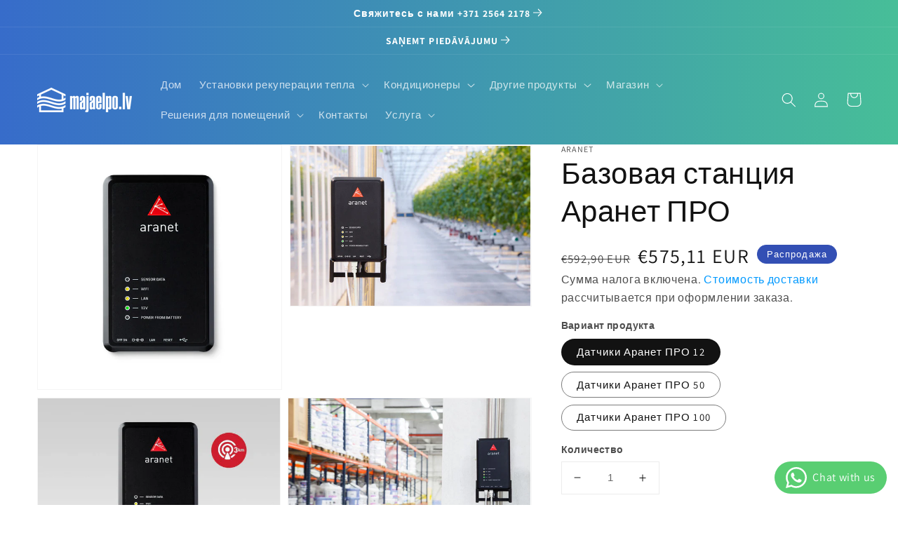

--- FILE ---
content_type: text/html; charset=utf-8
request_url: https://majaelpo.lv/ru/products/%D0%B0%D1%80%D0%B0%D0%BD%D0%B5%D1%82-%D0%BF%D1%80%D0%BE-%D0%B1%D0%B0%D0%B7%D0%B5%D1%81-%D1%81%D1%82%D0%B0%D0%BD%D1%86%D0%B8%D1%8F
body_size: 80180
content:
<!doctype html>
<html class="no-js" lang="ru">
 
<!-- Google Tag Manager -->

<script>(function(w,d,s,l,i){w[l]=w[l]||[];w[l].push({'gtm.start':

new Date().getTime(),event:'gtm.js'});var f=d.getElementsByTagName(s)[0],

j=d.createElement(s),dl=l!='dataLayer'?'&l='+l:'';j.async=true;j.src=

'https://www.googletagmanager.com/gtm.js?id='+i+dl;f.parentNode.insertBefore(j,f);

})(window,document,'script','dataLayer','GTM-TGBNFRNJ');</script>

<!-- End Google Tag Manager -->  
  
  <!-- Google Tag Manager -->
<script>(function(w,d,s,l,i){w[l]=w[l]||[];w[l].push({'gtm.start':
new Date().getTime(),event:'gtm.js'});var f=d.getElementsByTagName(s)[0],
j=d.createElement(s),dl=l!='dataLayer'?'&l='+l:'';j.async=true;j.src=
'https://www.googletagmanager.com/gtm.js?id='+i+dl;f.parentNode.insertBefore(j,f);
})(window,document,'script','dataLayer','GTM-5KQ53X2');</script>
<!-- End Google Tag Manager -->
  
  <!-- Global site tag (gtag.js) - Google Analytics -->
<script async src="https://www.googletagmanager.com/gtag/js?id=G-MHGTD5MLDC"></script>
<script>
  window.dataLayer = window.dataLayer || [];
  function gtag(){dataLayer.push(arguments);}
  gtag('js', new Date());

  gtag('config', 'G-MHGTD5MLDC');
</script>
  <head>

    <script id="Cookiebot" src="https://consent.cookiebot.com/uc.js" data-cbid="6f9e6a37-02dc-401a-a627-a99d5cacec36" type="text/javascript" async></script>
    <!-- Cookiebots -->

    <!-- Global site tag (gtag.js) - Google Analytics -->
<script async src="https://www.googletagmanager.com/gtag/js?id=UA-78828170-1"></script>
<script>
  window.dataLayer = window.dataLayer || [];
  function gtag(){dataLayer.push(arguments);}
  gtag('js', new Date());

  gtag('config', 'UA-78828170-1');
</script>
<!-- Global site tag (gtag.js) - Google Analytics -->
<script async src="https://www.googletagmanager.com/gtag/js?id=G-E0S08GHS4R"></script>
<script>
  window.dataLayer = window.dataLayer || [];
  function gtag(){dataLayer.push(arguments);}
  gtag('js', new Date());

  gtag('config', 'G-E0S08GHS4R');
</script>

    
  
    <meta charset="utf-8">
    <meta http-equiv="X-UA-Compatible" content="IE=edge">
    <meta name="viewport" content="width=device-width,initial-scale=1">
    <meta name="theme-color" content="">
    <link rel="canonical" href="https://majaelpo.lv/ru/products/%d0%b0%d1%80%d0%b0%d0%bd%d0%b5%d1%82-%d0%bf%d1%80%d0%be-%d0%b1%d0%b0%d0%b7%d0%b5%d1%81-%d1%81%d1%82%d0%b0%d0%bd%d1%86%d0%b8%d1%8f">
    <link rel="preconnect" href="https://cdn.shopify.com" crossorigin><link rel="icon" type="image/png" href="//majaelpo.lv/cdn/shop/files/majaelpo-favicon_32x32.png?v=1635487117"><link rel="preconnect" href="https://fonts.shopifycdn.com" crossorigin><title>
      Базовая станция Аранет ПРО
 &ndash; Māja elpo</title>

    
      <meta name="description" content="Базовая станция ARANET PRO с приемниками предоставляет критически важную для бизнеса информацию о качестве воздуха. Это устройство обычно используется в таких отраслях, как пищевая промышленность, склады, садоводство, управляющие зданиями, образовательные учреждения и т. д.">
    

    

<meta property="og:site_name" content="Māja elpo">
<meta property="og:url" content="https://majaelpo.lv/ru/products/%d0%b0%d1%80%d0%b0%d0%bd%d0%b5%d1%82-%d0%bf%d1%80%d0%be-%d0%b1%d0%b0%d0%b7%d0%b5%d1%81-%d1%81%d1%82%d0%b0%d0%bd%d1%86%d0%b8%d1%8f">
<meta property="og:title" content="Базовая станция Аранет ПРО">
<meta property="og:type" content="product">
<meta property="og:description" content="Базовая станция ARANET PRO с приемниками предоставляет критически важную для бизнеса информацию о качестве воздуха. Это устройство обычно используется в таких отраслях, как пищевая промышленность, склады, садоводство, управляющие зданиями, образовательные учреждения и т. д."><meta property="og:image" content="http://majaelpo.lv/cdn/shop/products/Aranet-PRO-produkts-bazes-stacija-majaelpo.lv.jpg?v=1641230270">
  <meta property="og:image:secure_url" content="https://majaelpo.lv/cdn/shop/products/Aranet-PRO-produkts-bazes-stacija-majaelpo.lv.jpg?v=1641230270">
  <meta property="og:image:width" content="800">
  <meta property="og:image:height" content="800"><meta property="og:price:amount" content="575,11">
  <meta property="og:price:currency" content="EUR"><meta name="twitter:card" content="summary_large_image">
<meta name="twitter:title" content="Базовая станция Аранет ПРО">
<meta name="twitter:description" content="Базовая станция ARANET PRO с приемниками предоставляет критически важную для бизнеса информацию о качестве воздуха. Это устройство обычно используется в таких отраслях, как пищевая промышленность, склады, садоводство, управляющие зданиями, образовательные учреждения и т. д.">


    <script src="//majaelpo.lv/cdn/shop/t/3/assets/global.js?v=14237263177399231171720592669" defer="defer"></script>
    <script>window.performance && window.performance.mark && window.performance.mark('shopify.content_for_header.start');</script><meta name="google-site-verification" content="hkhev_Vlsdn9XlQGm-Ps6ljAZNXypqFJWVRnVkh4lhE">
<meta id="shopify-digital-wallet" name="shopify-digital-wallet" content="/60754165992/digital_wallets/dialog">
<link rel="alternate" hreflang="x-default" href="https://majaelpo.lv/products/aranet-pro-bazes-stacija">
<link rel="alternate" hreflang="lv" href="https://majaelpo.lv/products/aranet-pro-bazes-stacija">
<link rel="alternate" hreflang="en" href="https://majaelpo.lv/en/products/aranet-pro-bazes-stacija">
<link rel="alternate" hreflang="et" href="https://majaelpo.lv/et/products/aranet-pro-bazes-stacija">
<link rel="alternate" hreflang="ru" href="https://majaelpo.lv/ru/products/%D0%B0%D1%80%D0%B0%D0%BD%D0%B5%D1%82-%D0%BF%D1%80%D0%BE-%D0%B1%D0%B0%D0%B7%D0%B5%D1%81-%D1%81%D1%82%D0%B0%D0%BD%D1%86%D0%B8%D1%8F">
<link rel="alternate" hreflang="it" href="https://majaelpo.lv/it/products/aranet-pro-bases-stazione">
<link rel="alternate" hreflang="lt-LT" href="https://otn.lt/products/aranet-pro-bazes-stacija">
<link rel="alternate" type="application/json+oembed" href="https://majaelpo.lv/ru/products/%d0%b0%d1%80%d0%b0%d0%bd%d0%b5%d1%82-%d0%bf%d1%80%d0%be-%d0%b1%d0%b0%d0%b7%d0%b5%d1%81-%d1%81%d1%82%d0%b0%d0%bd%d1%86%d0%b8%d1%8f.oembed">
<script async="async" src="/checkouts/internal/preloads.js?locale=ru-LV"></script>
<script id="shopify-features" type="application/json">{"accessToken":"e3f1762236280d65f21cf7c0328d1eda","betas":["rich-media-storefront-analytics"],"domain":"majaelpo.lv","predictiveSearch":true,"shopId":60754165992,"locale":"ru"}</script>
<script>var Shopify = Shopify || {};
Shopify.shop = "majaelpo-lv.myshopify.com";
Shopify.locale = "ru";
Shopify.currency = {"active":"EUR","rate":"1.0"};
Shopify.country = "LV";
Shopify.theme = {"name":"Copy of Dawn","id":164082975066,"schema_name":"Dawn","schema_version":"2.3.0","theme_store_id":887,"role":"main"};
Shopify.theme.handle = "null";
Shopify.theme.style = {"id":null,"handle":null};
Shopify.cdnHost = "majaelpo.lv/cdn";
Shopify.routes = Shopify.routes || {};
Shopify.routes.root = "/ru/";</script>
<script type="module">!function(o){(o.Shopify=o.Shopify||{}).modules=!0}(window);</script>
<script>!function(o){function n(){var o=[];function n(){o.push(Array.prototype.slice.apply(arguments))}return n.q=o,n}var t=o.Shopify=o.Shopify||{};t.loadFeatures=n(),t.autoloadFeatures=n()}(window);</script>
<script id="shop-js-analytics" type="application/json">{"pageType":"product"}</script>
<script defer="defer" async type="module" src="//majaelpo.lv/cdn/shopifycloud/shop-js/modules/v2/client.init-shop-cart-sync_CHI3EeD8.ru.esm.js"></script>
<script defer="defer" async type="module" src="//majaelpo.lv/cdn/shopifycloud/shop-js/modules/v2/chunk.common_5fQWV85I.esm.js"></script>
<script type="module">
  await import("//majaelpo.lv/cdn/shopifycloud/shop-js/modules/v2/client.init-shop-cart-sync_CHI3EeD8.ru.esm.js");
await import("//majaelpo.lv/cdn/shopifycloud/shop-js/modules/v2/chunk.common_5fQWV85I.esm.js");

  window.Shopify.SignInWithShop?.initShopCartSync?.({"fedCMEnabled":true,"windoidEnabled":true});

</script>
<script>(function() {
  var isLoaded = false;
  function asyncLoad() {
    if (isLoaded) return;
    isLoaded = true;
    var urls = ["\/\/d1liekpayvooaz.cloudfront.net\/apps\/customizery\/customizery.js?shop=majaelpo-lv.myshopify.com","https:\/\/omnisnippet1.com\/platforms\/shopify.js?source=scriptTag\u0026v=2025-11-26T11\u0026shop=majaelpo-lv.myshopify.com"];
    for (var i = 0; i < urls.length; i++) {
      var s = document.createElement('script');
      s.type = 'text/javascript';
      s.async = true;
      s.src = urls[i];
      var x = document.getElementsByTagName('script')[0];
      x.parentNode.insertBefore(s, x);
    }
  };
  if(window.attachEvent) {
    window.attachEvent('onload', asyncLoad);
  } else {
    window.addEventListener('load', asyncLoad, false);
  }
})();</script>
<script id="__st">var __st={"a":60754165992,"offset":7200,"reqid":"8cd71c3f-f1a6-449b-b42f-376c4e402e8f-1768993275","pageurl":"majaelpo.lv\/ru\/products\/%D0%B0%D1%80%D0%B0%D0%BD%D0%B5%D1%82-%D0%BF%D1%80%D0%BE-%D0%B1%D0%B0%D0%B7%D0%B5%D1%81-%D1%81%D1%82%D0%B0%D0%BD%D1%86%D0%B8%D1%8F","u":"afc329b9b4b4","p":"product","rtyp":"product","rid":7541530329320};</script>
<script>window.ShopifyPaypalV4VisibilityTracking = true;</script>
<script id="captcha-bootstrap">!function(){'use strict';const t='contact',e='account',n='new_comment',o=[[t,t],['blogs',n],['comments',n],[t,'customer']],c=[[e,'customer_login'],[e,'guest_login'],[e,'recover_customer_password'],[e,'create_customer']],r=t=>t.map((([t,e])=>`form[action*='/${t}']:not([data-nocaptcha='true']) input[name='form_type'][value='${e}']`)).join(','),a=t=>()=>t?[...document.querySelectorAll(t)].map((t=>t.form)):[];function s(){const t=[...o],e=r(t);return a(e)}const i='password',u='form_key',d=['recaptcha-v3-token','g-recaptcha-response','h-captcha-response',i],f=()=>{try{return window.sessionStorage}catch{return}},m='__shopify_v',_=t=>t.elements[u];function p(t,e,n=!1){try{const o=window.sessionStorage,c=JSON.parse(o.getItem(e)),{data:r}=function(t){const{data:e,action:n}=t;return t[m]||n?{data:e,action:n}:{data:t,action:n}}(c);for(const[e,n]of Object.entries(r))t.elements[e]&&(t.elements[e].value=n);n&&o.removeItem(e)}catch(o){console.error('form repopulation failed',{error:o})}}const l='form_type',E='cptcha';function T(t){t.dataset[E]=!0}const w=window,h=w.document,L='Shopify',v='ce_forms',y='captcha';let A=!1;((t,e)=>{const n=(g='f06e6c50-85a8-45c8-87d0-21a2b65856fe',I='https://cdn.shopify.com/shopifycloud/storefront-forms-hcaptcha/ce_storefront_forms_captcha_hcaptcha.v1.5.2.iife.js',D={infoText:'Защищено с помощью hCaptcha',privacyText:'Конфиденциальность',termsText:'Условия'},(t,e,n)=>{const o=w[L][v],c=o.bindForm;if(c)return c(t,g,e,D).then(n);var r;o.q.push([[t,g,e,D],n]),r=I,A||(h.body.append(Object.assign(h.createElement('script'),{id:'captcha-provider',async:!0,src:r})),A=!0)});var g,I,D;w[L]=w[L]||{},w[L][v]=w[L][v]||{},w[L][v].q=[],w[L][y]=w[L][y]||{},w[L][y].protect=function(t,e){n(t,void 0,e),T(t)},Object.freeze(w[L][y]),function(t,e,n,w,h,L){const[v,y,A,g]=function(t,e,n){const i=e?o:[],u=t?c:[],d=[...i,...u],f=r(d),m=r(i),_=r(d.filter((([t,e])=>n.includes(e))));return[a(f),a(m),a(_),s()]}(w,h,L),I=t=>{const e=t.target;return e instanceof HTMLFormElement?e:e&&e.form},D=t=>v().includes(t);t.addEventListener('submit',(t=>{const e=I(t);if(!e)return;const n=D(e)&&!e.dataset.hcaptchaBound&&!e.dataset.recaptchaBound,o=_(e),c=g().includes(e)&&(!o||!o.value);(n||c)&&t.preventDefault(),c&&!n&&(function(t){try{if(!f())return;!function(t){const e=f();if(!e)return;const n=_(t);if(!n)return;const o=n.value;o&&e.removeItem(o)}(t);const e=Array.from(Array(32),(()=>Math.random().toString(36)[2])).join('');!function(t,e){_(t)||t.append(Object.assign(document.createElement('input'),{type:'hidden',name:u})),t.elements[u].value=e}(t,e),function(t,e){const n=f();if(!n)return;const o=[...t.querySelectorAll(`input[type='${i}']`)].map((({name:t})=>t)),c=[...d,...o],r={};for(const[a,s]of new FormData(t).entries())c.includes(a)||(r[a]=s);n.setItem(e,JSON.stringify({[m]:1,action:t.action,data:r}))}(t,e)}catch(e){console.error('failed to persist form',e)}}(e),e.submit())}));const S=(t,e)=>{t&&!t.dataset[E]&&(n(t,e.some((e=>e===t))),T(t))};for(const o of['focusin','change'])t.addEventListener(o,(t=>{const e=I(t);D(e)&&S(e,y())}));const B=e.get('form_key'),M=e.get(l),P=B&&M;t.addEventListener('DOMContentLoaded',(()=>{const t=y();if(P)for(const e of t)e.elements[l].value===M&&p(e,B);[...new Set([...A(),...v().filter((t=>'true'===t.dataset.shopifyCaptcha))])].forEach((e=>S(e,t)))}))}(h,new URLSearchParams(w.location.search),n,t,e,['guest_login'])})(!0,!0)}();</script>
<script integrity="sha256-4kQ18oKyAcykRKYeNunJcIwy7WH5gtpwJnB7kiuLZ1E=" data-source-attribution="shopify.loadfeatures" defer="defer" src="//majaelpo.lv/cdn/shopifycloud/storefront/assets/storefront/load_feature-a0a9edcb.js" crossorigin="anonymous"></script>
<script data-source-attribution="shopify.dynamic_checkout.dynamic.init">var Shopify=Shopify||{};Shopify.PaymentButton=Shopify.PaymentButton||{isStorefrontPortableWallets:!0,init:function(){window.Shopify.PaymentButton.init=function(){};var t=document.createElement("script");t.src="https://majaelpo.lv/cdn/shopifycloud/portable-wallets/latest/portable-wallets.ru.js",t.type="module",document.head.appendChild(t)}};
</script>
<script data-source-attribution="shopify.dynamic_checkout.buyer_consent">
  function portableWalletsHideBuyerConsent(e){var t=document.getElementById("shopify-buyer-consent"),n=document.getElementById("shopify-subscription-policy-button");t&&n&&(t.classList.add("hidden"),t.setAttribute("aria-hidden","true"),n.removeEventListener("click",e))}function portableWalletsShowBuyerConsent(e){var t=document.getElementById("shopify-buyer-consent"),n=document.getElementById("shopify-subscription-policy-button");t&&n&&(t.classList.remove("hidden"),t.removeAttribute("aria-hidden"),n.addEventListener("click",e))}window.Shopify?.PaymentButton&&(window.Shopify.PaymentButton.hideBuyerConsent=portableWalletsHideBuyerConsent,window.Shopify.PaymentButton.showBuyerConsent=portableWalletsShowBuyerConsent);
</script>
<script data-source-attribution="shopify.dynamic_checkout.cart.bootstrap">document.addEventListener("DOMContentLoaded",(function(){function t(){return document.querySelector("shopify-accelerated-checkout-cart, shopify-accelerated-checkout")}if(t())Shopify.PaymentButton.init();else{new MutationObserver((function(e,n){t()&&(Shopify.PaymentButton.init(),n.disconnect())})).observe(document.body,{childList:!0,subtree:!0})}}));
</script>
<script id='scb4127' type='text/javascript' async='' src='https://majaelpo.lv/cdn/shopifycloud/privacy-banner/storefront-banner.js'></script><script id="sections-script" data-sections="main-product,header,footer" defer="defer" src="//majaelpo.lv/cdn/shop/t/3/compiled_assets/scripts.js?v=13013"></script>
<script>window.performance && window.performance.mark && window.performance.mark('shopify.content_for_header.end');</script>


    <style data-shopify>
      @font-face {
  font-family: Assistant;
  font-weight: 400;
  font-style: normal;
  font-display: swap;
  src: url("//majaelpo.lv/cdn/fonts/assistant/assistant_n4.9120912a469cad1cc292572851508ca49d12e768.woff2") format("woff2"),
       url("//majaelpo.lv/cdn/fonts/assistant/assistant_n4.6e9875ce64e0fefcd3f4446b7ec9036b3ddd2985.woff") format("woff");
}

      @font-face {
  font-family: Assistant;
  font-weight: 700;
  font-style: normal;
  font-display: swap;
  src: url("//majaelpo.lv/cdn/fonts/assistant/assistant_n7.bf44452348ec8b8efa3aa3068825305886b1c83c.woff2") format("woff2"),
       url("//majaelpo.lv/cdn/fonts/assistant/assistant_n7.0c887fee83f6b3bda822f1150b912c72da0f7b64.woff") format("woff");
}

      
      
      @font-face {
  font-family: Assistant;
  font-weight: 400;
  font-style: normal;
  font-display: swap;
  src: url("//majaelpo.lv/cdn/fonts/assistant/assistant_n4.9120912a469cad1cc292572851508ca49d12e768.woff2") format("woff2"),
       url("//majaelpo.lv/cdn/fonts/assistant/assistant_n4.6e9875ce64e0fefcd3f4446b7ec9036b3ddd2985.woff") format("woff");
}


      :root {
        --font-body-family: Assistant, sans-serif;
        --font-body-style: normal;
        --font-body-weight: 400;

        --font-heading-family: Assistant, sans-serif;
        --font-heading-style: normal;
        --font-heading-weight: 400;

        --font-body-scale: 1.05;
        --font-heading-scale: 1.0;

        --color-base-text: 18, 18, 18;
        --color-base-background-1: 255, 255, 255;
        --color-base-background-2: 243, 243, 243;
        --color-base-solid-button-labels: 255, 255, 255;
        --color-base-outline-button-labels: 18, 18, 18;
        --color-base-accent-1: 0, 0, 0;
        --color-base-accent-2: 51, 79, 180;
        --payment-terms-background-color: #FFFFFF;

        --gradient-base-background-1: #FFFFFF;
        --gradient-base-background-2: #F3F3F3;
        --gradient-base-accent-1: linear-gradient(90deg, rgba(55,108,202,1) 45%, rgba(71,190,152,1) 100%);
        --gradient-base-accent-2: #334FB4;

        --page-width: 160rem;
        --page-width-margin: 2rem;
      }

      *,
      *::before,
      *::after {
        box-sizing: inherit;
      }

      html {
        box-sizing: border-box;
        font-size: calc(var(--font-body-scale) * 62.5%);
        height: 100%;
      }

      body {
        display: grid;
        grid-template-rows: auto auto 1fr auto;
        grid-template-columns: 100%;
        min-height: 100%;
        margin: 0;
        font-size: 1.5rem;
        letter-spacing: 0.06rem;
        line-height: calc(1 + 0.8 / var(--font-body-scale));
        font-family: var(--font-body-family);
        font-style: var(--font-body-style);
        font-weight: var(--font-body-weight);
      }

      @media screen and (min-width: 750px) {
        body {
          font-size: 1.6rem;
        }
      }
    </style>

    <link href="//majaelpo.lv/cdn/shop/t/3/assets/base.css?v=102542991769828115031753090415" rel="stylesheet" type="text/css" media="all" />
<link rel="preload" as="font" href="//majaelpo.lv/cdn/fonts/assistant/assistant_n4.9120912a469cad1cc292572851508ca49d12e768.woff2" type="font/woff2" crossorigin><link rel="preload" as="font" href="//majaelpo.lv/cdn/fonts/assistant/assistant_n4.9120912a469cad1cc292572851508ca49d12e768.woff2" type="font/woff2" crossorigin><link rel="stylesheet" href="//majaelpo.lv/cdn/shop/t/3/assets/component-predictive-search.css?v=45457062985850403071720592669" media="print" onload="this.media='all'"><script>document.documentElement.className = document.documentElement.className.replace('no-js', 'js');</script>

    <script async src="https://elizings.org/eitem"></script>
    
    
    
<!-- SEO, JSON‑LD, Schema --> 
 
        
        

        
        
        <!-- BEGIN app block: shopify://apps/judge-me-reviews/blocks/judgeme_core/61ccd3b1-a9f2-4160-9fe9-4fec8413e5d8 --><!-- Start of Judge.me Core -->






<link rel="dns-prefetch" href="https://cdnwidget.judge.me">
<link rel="dns-prefetch" href="https://cdn.judge.me">
<link rel="dns-prefetch" href="https://cdn1.judge.me">
<link rel="dns-prefetch" href="https://api.judge.me">

<script data-cfasync='false' class='jdgm-settings-script'>window.jdgmSettings={"pagination":5,"disable_web_reviews":false,"badge_no_review_text":"Нет отзывов","badge_n_reviews_text":"{{ n }} отзыв/отзывов","badge_star_color":"#FFCD3C","hide_badge_preview_if_no_reviews":true,"badge_hide_text":false,"enforce_center_preview_badge":false,"widget_title":"Отзывы клиентов","widget_open_form_text":"Написать отзыв","widget_close_form_text":"Отменить отзыв","widget_refresh_page_text":"Обновить страницу","widget_summary_text":"На основе {{ number_of_reviews }} отзыва/отзывов","widget_no_review_text":"Будьте первым, кто напишет отзыв","widget_name_field_text":"Отображаемое имя","widget_verified_name_field_text":"Проверенное имя (публичное)","widget_name_placeholder_text":"Отображаемое имя","widget_required_field_error_text":"Это поле обязательно для заполнения.","widget_email_field_text":"Адрес электронной почты","widget_verified_email_field_text":"Проверенный Email (личный, не может быть отредактирован)","widget_email_placeholder_text":"Ваш адрес электронной почты","widget_email_field_error_text":"Пожалуйста, введите действительный адрес электронной почты.","widget_rating_field_text":"Рейтинг","widget_review_title_field_text":"Заголовок отзыва","widget_review_title_placeholder_text":"Дайте заголовок вашему отзыву","widget_review_body_field_text":"Содержание отзыва","widget_review_body_placeholder_text":"Начните писать здесь...","widget_pictures_field_text":"Фото/Видео (по желанию)","widget_submit_review_text":"Отправить отзыв","widget_submit_verified_review_text":"Отправить проверенный отзыв","widget_submit_success_msg_with_auto_publish":"Спасибо! Пожалуйста, обновите страницу через несколько мгновений, чтобы увидеть ваш отзыв. Вы можете удалить или отредактировать ваш отзыв, войдя в \u003ca href='https://judge.me/login' target='_blank' rel='nofollow noopener'\u003eJudge.me\u003c/a\u003e","widget_submit_success_msg_no_auto_publish":"Спасибо! Ваш отзыв будет опубликован, как только его одобрит администратор магазина. Вы можете удалить или отредактировать ваш отзыв, войдя в \u003ca href='https://judge.me/login' target='_blank' rel='nofollow noopener'\u003eJudge.me\u003c/a\u003e","widget_show_default_reviews_out_of_total_text":"Показано {{ n_reviews_shown }} из {{ n_reviews }} отзывов.","widget_show_all_link_text":"Показать все","widget_show_less_link_text":"Показать меньше","widget_author_said_text":"{{ reviewer_name }} сказал:","widget_days_text":"{{ n }} дней назад","widget_weeks_text":"{{ n }} неделю/недель назад","widget_months_text":"{{ n }} месяц/месяцев назад","widget_years_text":"{{ n }} год/лет назад","widget_yesterday_text":"Вчера","widget_today_text":"Сегодня","widget_replied_text":"\u003e\u003e {{ shop_name }} ответил:","widget_read_more_text":"Читать далее","widget_reviewer_name_as_initial":"","widget_rating_filter_color":"#fbcd0a","widget_rating_filter_see_all_text":"Смотреть все отзывы","widget_sorting_most_recent_text":"Самые новые","widget_sorting_highest_rating_text":"Самый высокий рейтинг","widget_sorting_lowest_rating_text":"Самый низкий рейтинг","widget_sorting_with_pictures_text":"Только с фото","widget_sorting_most_helpful_text":"Самые полезные","widget_open_question_form_text":"Задать вопрос","widget_reviews_subtab_text":"Отзывы","widget_questions_subtab_text":"Вопросы","widget_question_label_text":"Вопрос","widget_answer_label_text":"Ответ","widget_question_placeholder_text":"Напишите ваш вопрос здесь","widget_submit_question_text":"Отправить вопрос","widget_question_submit_success_text":"Спасибо за ваш вопрос! Мы уведомим вас, как только на него ответят.","widget_star_color":"#FFCD3C","verified_badge_text":"Проверено","verified_badge_bg_color":"","verified_badge_text_color":"","verified_badge_placement":"left-of-reviewer-name","widget_review_max_height":"","widget_hide_border":false,"widget_social_share":false,"widget_thumb":false,"widget_review_location_show":false,"widget_location_format":"","all_reviews_include_out_of_store_products":true,"all_reviews_out_of_store_text":"(вне магазина)","all_reviews_pagination":100,"all_reviews_product_name_prefix_text":"о","enable_review_pictures":true,"enable_question_anwser":false,"widget_theme":"default","review_date_format":"dd/mm/yyyy","default_sort_method":"most-recent","widget_product_reviews_subtab_text":"Отзывы о продукте","widget_shop_reviews_subtab_text":"Отзывы о магазине","widget_other_products_reviews_text":"Отзывы для других продуктов","widget_store_reviews_subtab_text":"Отзывы о магазине","widget_no_store_reviews_text":"Этот магазин еще не получил отзывов","widget_web_restriction_product_reviews_text":"Этот продукт еще не получил отзывов","widget_no_items_text":"Ничего не найдено","widget_show_more_text":"Показать больше","widget_write_a_store_review_text":"Написать отзыв о магазине","widget_other_languages_heading":"Отзывы на других языках","widget_translate_review_text":"Перевести отзыв на {{ language }}","widget_translating_review_text":"Перевод...","widget_show_original_translation_text":"Показать оригинал ({{ language }})","widget_translate_review_failed_text":"Не удалось перевести отзыв.","widget_translate_review_retry_text":"Повторить","widget_translate_review_try_again_later_text":"Попробуйте позже","show_product_url_for_grouped_product":false,"widget_sorting_pictures_first_text":"Сначала фото","show_pictures_on_all_rev_page_mobile":false,"show_pictures_on_all_rev_page_desktop":false,"floating_tab_hide_mobile_install_preference":false,"floating_tab_button_name":"★ Отзывы","floating_tab_title":"Позвольте клиентам говорить за нас","floating_tab_button_color":"","floating_tab_button_background_color":"","floating_tab_url":"","floating_tab_url_enabled":false,"floating_tab_tab_style":"text","all_reviews_text_badge_text":"Клиенты оценивают нас на {{ shop.metafields.judgeme.all_reviews_rating | round: 1 }}/5 на основе {{ shop.metafields.judgeme.all_reviews_count }} отзывов.","all_reviews_text_badge_text_branded_style":"{{ shop.metafields.judgeme.all_reviews_rating | round: 1 }} из 5 звезд на основе {{ shop.metafields.judgeme.all_reviews_count }} отзывов","is_all_reviews_text_badge_a_link":false,"show_stars_for_all_reviews_text_badge":false,"all_reviews_text_badge_url":"","all_reviews_text_style":"branded","all_reviews_text_color_style":"judgeme_brand_color","all_reviews_text_color":"#108474","all_reviews_text_show_jm_brand":true,"featured_carousel_show_header":true,"featured_carousel_title":"Позвольте клиентам говорить за нас","testimonials_carousel_title":"Клиенты говорят о нас","videos_carousel_title":"Реальные истории клиентов","cards_carousel_title":"Клиенты говорят о нас","featured_carousel_count_text":"из {{ n }} отзывов","featured_carousel_add_link_to_all_reviews_page":false,"featured_carousel_url":"","featured_carousel_show_images":true,"featured_carousel_autoslide_interval":5,"featured_carousel_arrows_on_the_sides":false,"featured_carousel_height":250,"featured_carousel_width":80,"featured_carousel_image_size":0,"featured_carousel_image_height":250,"featured_carousel_arrow_color":"#eeeeee","verified_count_badge_style":"branded","verified_count_badge_orientation":"horizontal","verified_count_badge_color_style":"judgeme_brand_color","verified_count_badge_color":"#108474","is_verified_count_badge_a_link":false,"verified_count_badge_url":"","verified_count_badge_show_jm_brand":true,"widget_rating_preset_default":5,"widget_first_sub_tab":"product-reviews","widget_show_histogram":true,"widget_histogram_use_custom_color":false,"widget_pagination_use_custom_color":false,"widget_star_use_custom_color":true,"widget_verified_badge_use_custom_color":false,"widget_write_review_use_custom_color":false,"picture_reminder_submit_button":"Загрузить фотографии","enable_review_videos":false,"mute_video_by_default":false,"widget_sorting_videos_first_text":"Сначала видео","widget_review_pending_text":"На рассмотрении","featured_carousel_items_for_large_screen":3,"social_share_options_order":"Facebook,Twitter","remove_microdata_snippet":true,"disable_json_ld":false,"enable_json_ld_products":false,"preview_badge_show_question_text":false,"preview_badge_no_question_text":"Нет вопросов","preview_badge_n_question_text":"{{ number_of_questions }} вопрос/вопросов","qa_badge_show_icon":false,"qa_badge_position":"same-row","remove_judgeme_branding":false,"widget_add_search_bar":false,"widget_search_bar_placeholder":"Поиск","widget_sorting_verified_only_text":"Только проверенные","featured_carousel_theme":"default","featured_carousel_show_rating":true,"featured_carousel_show_title":true,"featured_carousel_show_body":true,"featured_carousel_show_date":false,"featured_carousel_show_reviewer":true,"featured_carousel_show_product":false,"featured_carousel_header_background_color":"#108474","featured_carousel_header_text_color":"#ffffff","featured_carousel_name_product_separator":"reviewed","featured_carousel_full_star_background":"#108474","featured_carousel_empty_star_background":"#dadada","featured_carousel_vertical_theme_background":"#f9fafb","featured_carousel_verified_badge_enable":true,"featured_carousel_verified_badge_color":"#108474","featured_carousel_border_style":"round","featured_carousel_review_line_length_limit":3,"featured_carousel_more_reviews_button_text":"Читать больше отзывов","featured_carousel_view_product_button_text":"Просмотреть продукт","all_reviews_page_load_reviews_on":"scroll","all_reviews_page_load_more_text":"Загрузить больше отзывов","disable_fb_tab_reviews":false,"enable_ajax_cdn_cache":false,"widget_advanced_speed_features":5,"widget_public_name_text":"отображается публично как","default_reviewer_name":"John Smith","default_reviewer_name_has_non_latin":true,"widget_reviewer_anonymous":"Анонимно","medals_widget_title":"Медали отзывов Judge.me","medals_widget_background_color":"#f9fafb","medals_widget_position":"footer_all_pages","medals_widget_border_color":"#f9fafb","medals_widget_verified_text_position":"left","medals_widget_use_monochromatic_version":false,"medals_widget_elements_color":"#108474","show_reviewer_avatar":true,"widget_invalid_yt_video_url_error_text":"Не является URL-адресом видео YouTube","widget_max_length_field_error_text":"Пожалуйста, введите не более {0} символов.","widget_show_country_flag":false,"widget_show_collected_via_shop_app":true,"widget_verified_by_shop_badge_style":"light","widget_verified_by_shop_text":"Проверено магазином","widget_show_photo_gallery":false,"widget_load_with_code_splitting":true,"widget_ugc_install_preference":false,"widget_ugc_title":"Сделано нами, Опубликовано вами","widget_ugc_subtitle":"Отметьте нас, чтобы увидеть вашу фотографию на нашей странице","widget_ugc_arrows_color":"#ffffff","widget_ugc_primary_button_text":"Купить сейчас","widget_ugc_primary_button_background_color":"#108474","widget_ugc_primary_button_text_color":"#ffffff","widget_ugc_primary_button_border_width":"0","widget_ugc_primary_button_border_style":"none","widget_ugc_primary_button_border_color":"#108474","widget_ugc_primary_button_border_radius":"25","widget_ugc_secondary_button_text":"Загрузить еще","widget_ugc_secondary_button_background_color":"#ffffff","widget_ugc_secondary_button_text_color":"#108474","widget_ugc_secondary_button_border_width":"2","widget_ugc_secondary_button_border_style":"solid","widget_ugc_secondary_button_border_color":"#108474","widget_ugc_secondary_button_border_radius":"25","widget_ugc_reviews_button_text":"Просмотреть отзывы","widget_ugc_reviews_button_background_color":"#ffffff","widget_ugc_reviews_button_text_color":"#108474","widget_ugc_reviews_button_border_width":"2","widget_ugc_reviews_button_border_style":"solid","widget_ugc_reviews_button_border_color":"#108474","widget_ugc_reviews_button_border_radius":"25","widget_ugc_reviews_button_link_to":"judgeme-reviews-page","widget_ugc_show_post_date":true,"widget_ugc_max_width":"800","widget_rating_metafield_value_type":true,"widget_primary_color":"#000000","widget_enable_secondary_color":false,"widget_secondary_color":"#edf5f5","widget_summary_average_rating_text":"{{ average_rating }} из 5","widget_media_grid_title":"Фото и видео клиентов","widget_media_grid_see_more_text":"Смотреть больше","widget_round_style":false,"widget_show_product_medals":true,"widget_verified_by_judgeme_text":"Проверено Judge.me","widget_show_store_medals":true,"widget_verified_by_judgeme_text_in_store_medals":"Проверено Judge.me","widget_media_field_exceed_quantity_message":"Извините, мы можем принять только {{ max_media }} для одного отзыва.","widget_media_field_exceed_limit_message":"{{ file_name }} слишком большой, пожалуйста, выберите {{ media_type }} меньше {{ size_limit }}МБ.","widget_review_submitted_text":"Отзыв отправлен!","widget_question_submitted_text":"Вопрос отправлен!","widget_close_form_text_question":"Отмена","widget_write_your_answer_here_text":"Напишите ваш ответ здесь","widget_enabled_branded_link":true,"widget_show_collected_by_judgeme":true,"widget_reviewer_name_color":"","widget_write_review_text_color":"","widget_write_review_bg_color":"","widget_collected_by_judgeme_text":"собрано Judge.me","widget_pagination_type":"standard","widget_load_more_text":"Загрузить больше","widget_load_more_color":"#108474","widget_full_review_text":"Полный отзыв","widget_read_more_reviews_text":"Читать больше отзывов","widget_read_questions_text":"Читать вопросы","widget_questions_and_answers_text":"Вопросы и ответы","widget_verified_by_text":"Проверено","widget_verified_text":"Проверено","widget_number_of_reviews_text":"{{ number_of_reviews }} отзывов","widget_back_button_text":"Назад","widget_next_button_text":"Далее","widget_custom_forms_filter_button":"Фильтры","custom_forms_style":"horizontal","widget_show_review_information":false,"how_reviews_are_collected":"Как собираются отзывы?","widget_show_review_keywords":false,"widget_gdpr_statement":"Как мы используем ваши данные: Мы свяжемся с вами только по поводу оставленного вами отзыва, и только при необходимости. Отправляя свой отзыв, вы соглашаетесь с \u003ca href='https://judge.me/terms' target='_blank' rel='nofollow noopener'\u003eусловиями\u003c/a\u003e, \u003ca href='https://judge.me/privacy' target='_blank' rel='nofollow noopener'\u003eполитикой конфиденциальности\u003c/a\u003e и \u003ca href='https://judge.me/content-policy' target='_blank' rel='nofollow noopener'\u003eполитикой содержания\u003c/a\u003e Judge.me.","widget_multilingual_sorting_enabled":false,"widget_translate_review_content_enabled":false,"widget_translate_review_content_method":"manual","popup_widget_review_selection":"automatically_with_pictures","popup_widget_round_border_style":true,"popup_widget_show_title":true,"popup_widget_show_body":true,"popup_widget_show_reviewer":false,"popup_widget_show_product":true,"popup_widget_show_pictures":true,"popup_widget_use_review_picture":true,"popup_widget_show_on_home_page":true,"popup_widget_show_on_product_page":true,"popup_widget_show_on_collection_page":true,"popup_widget_show_on_cart_page":true,"popup_widget_position":"bottom_left","popup_widget_first_review_delay":5,"popup_widget_duration":5,"popup_widget_interval":5,"popup_widget_review_count":5,"popup_widget_hide_on_mobile":true,"review_snippet_widget_round_border_style":true,"review_snippet_widget_card_color":"#FFFFFF","review_snippet_widget_slider_arrows_background_color":"#FFFFFF","review_snippet_widget_slider_arrows_color":"#000000","review_snippet_widget_star_color":"#108474","show_product_variant":false,"all_reviews_product_variant_label_text":"Вариант: ","widget_show_verified_branding":true,"widget_ai_summary_title":"Покупатели говорят","widget_ai_summary_disclaimer":"Обзор отзывов на основе искусственного интеллекта на основе последних отзывов клиентов","widget_show_ai_summary":false,"widget_show_ai_summary_bg":false,"widget_show_review_title_input":true,"redirect_reviewers_invited_via_email":"review_widget","request_store_review_after_product_review":false,"request_review_other_products_in_order":false,"review_form_color_scheme":"default","review_form_corner_style":"square","review_form_star_color":{},"review_form_text_color":"#333333","review_form_background_color":"#ffffff","review_form_field_background_color":"#fafafa","review_form_button_color":{},"review_form_button_text_color":"#ffffff","review_form_modal_overlay_color":"#000000","review_content_screen_title_text":"Как бы вы оценили этот продукт?","review_content_introduction_text":"Мы будем рады, если вы поделитесь своими впечатлениями.","store_review_form_title_text":"Как бы вы оценили этот магазин?","store_review_form_introduction_text":"Мы будем рады, если вы поделитесь своими впечатлениями.","show_review_guidance_text":true,"one_star_review_guidance_text":"Плохо","five_star_review_guidance_text":"Отлично","customer_information_screen_title_text":"О вас","customer_information_introduction_text":"Пожалуйста, расскажите нам больше о себе.","custom_questions_screen_title_text":"Ваш опыт более подробно","custom_questions_introduction_text":"Вот несколько вопросов, которые помогут нам лучше понять ваш опыт.","review_submitted_screen_title_text":"Спасибо за ваш отзыв!","review_submitted_screen_thank_you_text":"Мы обрабатываем его, и он скоро появится в магазине.","review_submitted_screen_email_verification_text":"Пожалуйста, подтвердите ваш email, перейдя по ссылке, которую мы только что отправили. Это помогает нам поддерживать подлинность отзывов.","review_submitted_request_store_review_text":"Хотели бы вы поделиться с нами своим опытом покупок?","review_submitted_review_other_products_text":"Хотели бы вы оценить эти товары?","store_review_screen_title_text":"Хотели бы вы поделиться своим опытом покупок с нами?","store_review_introduction_text":"Мы ценим ваши отзывы и используем их для улучшения. Пожалуйста, поделитесь любыми мыслями или предложениями.","reviewer_media_screen_title_picture_text":"Поделиться фото","reviewer_media_introduction_picture_text":"Загрузите фото, чтобы подтвердить свой отзыв.","reviewer_media_screen_title_video_text":"Поделиться видео","reviewer_media_introduction_video_text":"Загрузите видео, чтобы подтвердить свой отзыв.","reviewer_media_screen_title_picture_or_video_text":"Поделиться фото или видео","reviewer_media_introduction_picture_or_video_text":"Загрузите фото или видео, чтобы подтвердить свой отзыв.","reviewer_media_youtube_url_text":"Вставьте сюда свой Youtube URL","advanced_settings_next_step_button_text":"Далее","advanced_settings_close_review_button_text":"Закрыть","modal_write_review_flow":false,"write_review_flow_required_text":"Обязательно","write_review_flow_privacy_message_text":"Мы ценим вашу конфиденциальность.","write_review_flow_anonymous_text":"Анонимный отзыв","write_review_flow_visibility_text":"Это не будет видно другим клиентам.","write_review_flow_multiple_selection_help_text":"Выберите сколько хотите","write_review_flow_single_selection_help_text":"Выберите один вариант","write_review_flow_required_field_error_text":"Это поле обязательно","write_review_flow_invalid_email_error_text":"Введите действительный адрес электронной почты","write_review_flow_max_length_error_text":"Макс. {{ max_length }} символов.","write_review_flow_media_upload_text":"\u003cb\u003eНажмите, чтобы загрузить\u003c/b\u003e или перетащите и опустите","write_review_flow_gdpr_statement":"Мы свяжемся с вами только по поводу вашего отзыва, если это необходимо. Отправляя отзыв, вы соглашаетесь с нашими \u003ca href='https://judge.me/terms' target='_blank' rel='nofollow noopener'\u003eусловиями использования\u003c/a\u003e и \u003ca href='https://judge.me/privacy' target='_blank' rel='nofollow noopener'\u003eполитикой конфиденциальности\u003c/a\u003e.","rating_only_reviews_enabled":false,"show_negative_reviews_help_screen":false,"new_review_flow_help_screen_rating_threshold":3,"negative_review_resolution_screen_title_text":"Расскажите нам больше","negative_review_resolution_text":"Ваш опыт важен для нас. Если у вас возникли проблемы с покупкой, мы готовы помочь. Не стесняйтесь обращаться к нам, мы будем рады получить возможность исправить ситуацию.","negative_review_resolution_button_text":"Свяжитесь с нами","negative_review_resolution_proceed_with_review_text":"Оставить отзыв","negative_review_resolution_subject":"Проблема с покупкой в {{ shop_name }}.{{ order_name }}","preview_badge_collection_page_install_status":false,"widget_review_custom_css":"","preview_badge_custom_css":"","preview_badge_stars_count":"5-stars","featured_carousel_custom_css":"","floating_tab_custom_css":"","all_reviews_widget_custom_css":"","medals_widget_custom_css":"","verified_badge_custom_css":"","all_reviews_text_custom_css":"","transparency_badges_collected_via_store_invite":false,"transparency_badges_from_another_provider":false,"transparency_badges_collected_from_store_visitor":false,"transparency_badges_collected_by_verified_review_provider":false,"transparency_badges_earned_reward":false,"transparency_badges_collected_via_store_invite_text":"Отзывы собраны через приглашение в магазин","transparency_badges_from_another_provider_text":"Отзывы собраны от другого поставщика","transparency_badges_collected_from_store_visitor_text":"Отзывы собраны от посетителя магазина","transparency_badges_written_in_google_text":"Отзыв написан в Google","transparency_badges_written_in_etsy_text":"Отзыв написан в Etsy","transparency_badges_written_in_shop_app_text":"Отзыв написан в Shop App","transparency_badges_earned_reward_text":"Отзыв получил награду за будущий заказ","product_review_widget_per_page":10,"widget_store_review_label_text":"Отзыв магазина","checkout_comment_extension_title_on_product_page":"Customer Comments","checkout_comment_extension_num_latest_comment_show":5,"checkout_comment_extension_format":"name_and_timestamp","checkout_comment_customer_name":"last_initial","checkout_comment_comment_notification":true,"preview_badge_collection_page_install_preference":false,"preview_badge_home_page_install_preference":false,"preview_badge_product_page_install_preference":false,"review_widget_install_preference":"","review_carousel_install_preference":false,"floating_reviews_tab_install_preference":"none","verified_reviews_count_badge_install_preference":false,"all_reviews_text_install_preference":false,"review_widget_best_location":false,"judgeme_medals_install_preference":false,"review_widget_revamp_enabled":false,"review_widget_qna_enabled":false,"review_widget_header_theme":"minimal","review_widget_widget_title_enabled":true,"review_widget_header_text_size":"medium","review_widget_header_text_weight":"regular","review_widget_average_rating_style":"compact","review_widget_bar_chart_enabled":true,"review_widget_bar_chart_type":"numbers","review_widget_bar_chart_style":"standard","review_widget_expanded_media_gallery_enabled":false,"review_widget_reviews_section_theme":"standard","review_widget_image_style":"thumbnails","review_widget_review_image_ratio":"square","review_widget_stars_size":"medium","review_widget_verified_badge":"standard_text","review_widget_review_title_text_size":"medium","review_widget_review_text_size":"medium","review_widget_review_text_length":"medium","review_widget_number_of_columns_desktop":3,"review_widget_carousel_transition_speed":5,"review_widget_custom_questions_answers_display":"always","review_widget_button_text_color":"#FFFFFF","review_widget_text_color":"#000000","review_widget_lighter_text_color":"#7B7B7B","review_widget_corner_styling":"soft","review_widget_review_word_singular":"отзыв","review_widget_review_word_plural":"отзывы","review_widget_voting_label":"Полезно?","review_widget_shop_reply_label":"Ответ от {{ shop_name }}:","review_widget_filters_title":"Фильтры","qna_widget_question_word_singular":"Вопрос","qna_widget_question_word_plural":"Вопросы","qna_widget_answer_reply_label":"Ответ от {{ answerer_name }}:","qna_content_screen_title_text":"Вопрос о этом продукте","qna_widget_question_required_field_error_text":"Пожалуйста, введите ваш вопрос.","qna_widget_flow_gdpr_statement":"Мы свяжемся с вами только по поводу вашего вопроса, если это необходимо. Отправляя ваш вопрос, вы соглашаетесь с нашими \u003ca href='https://judge.me/terms' target='_blank' rel='nofollow noopener'\u003eусловиями использования\u003c/a\u003e и \u003ca href='https://judge.me/privacy' target='_blank' rel='nofollow noopener'\u003eполитикой конфиденциальности\u003c/a\u003e.","qna_widget_question_submitted_text":"Спасибо за ваш вопрос!","qna_widget_close_form_text_question":"Закрыть","qna_widget_question_submit_success_text":"Мы сообщим вам по электронной почте, когда ответим на ваш вопрос.","all_reviews_widget_v2025_enabled":false,"all_reviews_widget_v2025_header_theme":"default","all_reviews_widget_v2025_widget_title_enabled":true,"all_reviews_widget_v2025_header_text_size":"medium","all_reviews_widget_v2025_header_text_weight":"regular","all_reviews_widget_v2025_average_rating_style":"compact","all_reviews_widget_v2025_bar_chart_enabled":true,"all_reviews_widget_v2025_bar_chart_type":"numbers","all_reviews_widget_v2025_bar_chart_style":"standard","all_reviews_widget_v2025_expanded_media_gallery_enabled":false,"all_reviews_widget_v2025_show_store_medals":true,"all_reviews_widget_v2025_show_photo_gallery":true,"all_reviews_widget_v2025_show_review_keywords":false,"all_reviews_widget_v2025_show_ai_summary":false,"all_reviews_widget_v2025_show_ai_summary_bg":false,"all_reviews_widget_v2025_add_search_bar":false,"all_reviews_widget_v2025_default_sort_method":"most-recent","all_reviews_widget_v2025_reviews_per_page":10,"all_reviews_widget_v2025_reviews_section_theme":"default","all_reviews_widget_v2025_image_style":"thumbnails","all_reviews_widget_v2025_review_image_ratio":"square","all_reviews_widget_v2025_stars_size":"medium","all_reviews_widget_v2025_verified_badge":"bold_badge","all_reviews_widget_v2025_review_title_text_size":"medium","all_reviews_widget_v2025_review_text_size":"medium","all_reviews_widget_v2025_review_text_length":"medium","all_reviews_widget_v2025_number_of_columns_desktop":3,"all_reviews_widget_v2025_carousel_transition_speed":5,"all_reviews_widget_v2025_custom_questions_answers_display":"always","all_reviews_widget_v2025_show_product_variant":false,"all_reviews_widget_v2025_show_reviewer_avatar":true,"all_reviews_widget_v2025_reviewer_name_as_initial":"","all_reviews_widget_v2025_review_location_show":false,"all_reviews_widget_v2025_location_format":"","all_reviews_widget_v2025_show_country_flag":false,"all_reviews_widget_v2025_verified_by_shop_badge_style":"light","all_reviews_widget_v2025_social_share":false,"all_reviews_widget_v2025_social_share_options_order":"Facebook,Twitter,LinkedIn,Pinterest","all_reviews_widget_v2025_pagination_type":"standard","all_reviews_widget_v2025_button_text_color":"#FFFFFF","all_reviews_widget_v2025_text_color":"#000000","all_reviews_widget_v2025_lighter_text_color":"#7B7B7B","all_reviews_widget_v2025_corner_styling":"soft","all_reviews_widget_v2025_title":"Отзывы клиентов","all_reviews_widget_v2025_ai_summary_title":"Покупатели говорят об этом магазине","all_reviews_widget_v2025_no_review_text":"Будьте первым, кто напишет отзыв","platform":"shopify","branding_url":"https://app.judge.me/reviews/stores/majaelpo.lv","branding_text":"Nodrošina Judge.me","locale":"ru","reply_name":"Māja elpo","widget_version":"3.0","footer":true,"autopublish":true,"review_dates":true,"enable_custom_form":false,"shop_use_review_site":true,"shop_locale":"lv","enable_multi_locales_translations":true,"show_review_title_input":true,"review_verification_email_status":"always","can_be_branded":true,"reply_name_text":"Māja elpo"};</script> <style class='jdgm-settings-style'>﻿.jdgm-xx{left:0}:root{--jdgm-primary-color: #000;--jdgm-secondary-color: rgba(0,0,0,0.1);--jdgm-star-color: #FFCD3C;--jdgm-write-review-text-color: white;--jdgm-write-review-bg-color: #000000;--jdgm-paginate-color: #000;--jdgm-border-radius: 0;--jdgm-reviewer-name-color: #000000}.jdgm-histogram__bar-content{background-color:#000}.jdgm-rev[data-verified-buyer=true] .jdgm-rev__icon.jdgm-rev__icon:after,.jdgm-rev__buyer-badge.jdgm-rev__buyer-badge{color:white;background-color:#000}.jdgm-review-widget--small .jdgm-gallery.jdgm-gallery .jdgm-gallery__thumbnail-link:nth-child(8) .jdgm-gallery__thumbnail-wrapper.jdgm-gallery__thumbnail-wrapper:before{content:"Смотреть больше"}@media only screen and (min-width: 768px){.jdgm-gallery.jdgm-gallery .jdgm-gallery__thumbnail-link:nth-child(8) .jdgm-gallery__thumbnail-wrapper.jdgm-gallery__thumbnail-wrapper:before{content:"Смотреть больше"}}.jdgm-preview-badge .jdgm-star.jdgm-star{color:#FFCD3C}.jdgm-prev-badge[data-average-rating='0.00']{display:none !important}.jdgm-author-all-initials{display:none !important}.jdgm-author-last-initial{display:none !important}.jdgm-rev-widg__title{visibility:hidden}.jdgm-rev-widg__summary-text{visibility:hidden}.jdgm-prev-badge__text{visibility:hidden}.jdgm-rev__prod-link-prefix:before{content:'о'}.jdgm-rev__variant-label:before{content:'Вариант: '}.jdgm-rev__out-of-store-text:before{content:'(вне магазина)'}@media only screen and (min-width: 768px){.jdgm-rev__pics .jdgm-rev_all-rev-page-picture-separator,.jdgm-rev__pics .jdgm-rev__product-picture{display:none}}@media only screen and (max-width: 768px){.jdgm-rev__pics .jdgm-rev_all-rev-page-picture-separator,.jdgm-rev__pics .jdgm-rev__product-picture{display:none}}.jdgm-preview-badge[data-template="product"]{display:none !important}.jdgm-preview-badge[data-template="collection"]{display:none !important}.jdgm-preview-badge[data-template="index"]{display:none !important}.jdgm-review-widget[data-from-snippet="true"]{display:none !important}.jdgm-verified-count-badget[data-from-snippet="true"]{display:none !important}.jdgm-carousel-wrapper[data-from-snippet="true"]{display:none !important}.jdgm-all-reviews-text[data-from-snippet="true"]{display:none !important}.jdgm-medals-section[data-from-snippet="true"]{display:none !important}.jdgm-ugc-media-wrapper[data-from-snippet="true"]{display:none !important}.jdgm-rev__transparency-badge[data-badge-type="review_collected_via_store_invitation"]{display:none !important}.jdgm-rev__transparency-badge[data-badge-type="review_collected_from_another_provider"]{display:none !important}.jdgm-rev__transparency-badge[data-badge-type="review_collected_from_store_visitor"]{display:none !important}.jdgm-rev__transparency-badge[data-badge-type="review_written_in_etsy"]{display:none !important}.jdgm-rev__transparency-badge[data-badge-type="review_written_in_google_business"]{display:none !important}.jdgm-rev__transparency-badge[data-badge-type="review_written_in_shop_app"]{display:none !important}.jdgm-rev__transparency-badge[data-badge-type="review_earned_for_future_purchase"]{display:none !important}.jdgm-review-snippet-widget .jdgm-rev-snippet-widget__cards-container .jdgm-rev-snippet-card{border-radius:8px;background:#fff}.jdgm-review-snippet-widget .jdgm-rev-snippet-widget__cards-container .jdgm-rev-snippet-card__rev-rating .jdgm-star{color:#108474}.jdgm-review-snippet-widget .jdgm-rev-snippet-widget__prev-btn,.jdgm-review-snippet-widget .jdgm-rev-snippet-widget__next-btn{border-radius:50%;background:#fff}.jdgm-review-snippet-widget .jdgm-rev-snippet-widget__prev-btn>svg,.jdgm-review-snippet-widget .jdgm-rev-snippet-widget__next-btn>svg{fill:#000}.jdgm-full-rev-modal.rev-snippet-widget .jm-mfp-container .jm-mfp-content,.jdgm-full-rev-modal.rev-snippet-widget .jm-mfp-container .jdgm-full-rev__icon,.jdgm-full-rev-modal.rev-snippet-widget .jm-mfp-container .jdgm-full-rev__pic-img,.jdgm-full-rev-modal.rev-snippet-widget .jm-mfp-container .jdgm-full-rev__reply{border-radius:8px}.jdgm-full-rev-modal.rev-snippet-widget .jm-mfp-container .jdgm-full-rev[data-verified-buyer="true"] .jdgm-full-rev__icon::after{border-radius:8px}.jdgm-full-rev-modal.rev-snippet-widget .jm-mfp-container .jdgm-full-rev .jdgm-rev__buyer-badge{border-radius:calc( 8px / 2 )}.jdgm-full-rev-modal.rev-snippet-widget .jm-mfp-container .jdgm-full-rev .jdgm-full-rev__replier::before{content:'Māja elpo'}.jdgm-full-rev-modal.rev-snippet-widget .jm-mfp-container .jdgm-full-rev .jdgm-full-rev__product-button{border-radius:calc( 8px * 6 )}
</style> <style class='jdgm-settings-style'></style>

  
  
  
  <style class='jdgm-miracle-styles'>
  @-webkit-keyframes jdgm-spin{0%{-webkit-transform:rotate(0deg);-ms-transform:rotate(0deg);transform:rotate(0deg)}100%{-webkit-transform:rotate(359deg);-ms-transform:rotate(359deg);transform:rotate(359deg)}}@keyframes jdgm-spin{0%{-webkit-transform:rotate(0deg);-ms-transform:rotate(0deg);transform:rotate(0deg)}100%{-webkit-transform:rotate(359deg);-ms-transform:rotate(359deg);transform:rotate(359deg)}}@font-face{font-family:'JudgemeStar';src:url("[data-uri]") format("woff");font-weight:normal;font-style:normal}.jdgm-star{font-family:'JudgemeStar';display:inline !important;text-decoration:none !important;padding:0 4px 0 0 !important;margin:0 !important;font-weight:bold;opacity:1;-webkit-font-smoothing:antialiased;-moz-osx-font-smoothing:grayscale}.jdgm-star:hover{opacity:1}.jdgm-star:last-of-type{padding:0 !important}.jdgm-star.jdgm--on:before{content:"\e000"}.jdgm-star.jdgm--off:before{content:"\e001"}.jdgm-star.jdgm--half:before{content:"\e002"}.jdgm-widget *{margin:0;line-height:1.4;-webkit-box-sizing:border-box;-moz-box-sizing:border-box;box-sizing:border-box;-webkit-overflow-scrolling:touch}.jdgm-hidden{display:none !important;visibility:hidden !important}.jdgm-temp-hidden{display:none}.jdgm-spinner{width:40px;height:40px;margin:auto;border-radius:50%;border-top:2px solid #eee;border-right:2px solid #eee;border-bottom:2px solid #eee;border-left:2px solid #ccc;-webkit-animation:jdgm-spin 0.8s infinite linear;animation:jdgm-spin 0.8s infinite linear}.jdgm-prev-badge{display:block !important}

</style>


  
  
   


<script data-cfasync='false' class='jdgm-script'>
!function(e){window.jdgm=window.jdgm||{},jdgm.CDN_HOST="https://cdnwidget.judge.me/",jdgm.CDN_HOST_ALT="https://cdn2.judge.me/cdn/widget_frontend/",jdgm.API_HOST="https://api.judge.me/",jdgm.CDN_BASE_URL="https://cdn.shopify.com/extensions/019bdc9e-9889-75cc-9a3d-a887384f20d4/judgeme-extensions-301/assets/",
jdgm.docReady=function(d){(e.attachEvent?"complete"===e.readyState:"loading"!==e.readyState)?
setTimeout(d,0):e.addEventListener("DOMContentLoaded",d)},jdgm.loadCSS=function(d,t,o,a){
!o&&jdgm.loadCSS.requestedUrls.indexOf(d)>=0||(jdgm.loadCSS.requestedUrls.push(d),
(a=e.createElement("link")).rel="stylesheet",a.class="jdgm-stylesheet",a.media="nope!",
a.href=d,a.onload=function(){this.media="all",t&&setTimeout(t)},e.body.appendChild(a))},
jdgm.loadCSS.requestedUrls=[],jdgm.loadJS=function(e,d){var t=new XMLHttpRequest;
t.onreadystatechange=function(){4===t.readyState&&(Function(t.response)(),d&&d(t.response))},
t.open("GET",e),t.onerror=function(){if(e.indexOf(jdgm.CDN_HOST)===0&&jdgm.CDN_HOST_ALT!==jdgm.CDN_HOST){var f=e.replace(jdgm.CDN_HOST,jdgm.CDN_HOST_ALT);jdgm.loadJS(f,d)}},t.send()},jdgm.docReady((function(){(window.jdgmLoadCSS||e.querySelectorAll(
".jdgm-widget, .jdgm-all-reviews-page").length>0)&&(jdgmSettings.widget_load_with_code_splitting?
parseFloat(jdgmSettings.widget_version)>=3?jdgm.loadCSS(jdgm.CDN_HOST+"widget_v3/base.css"):
jdgm.loadCSS(jdgm.CDN_HOST+"widget/base.css"):jdgm.loadCSS(jdgm.CDN_HOST+"shopify_v2.css"),
jdgm.loadJS(jdgm.CDN_HOST+"loa"+"der.js"))}))}(document);
</script>
<noscript><link rel="stylesheet" type="text/css" media="all" href="https://cdnwidget.judge.me/shopify_v2.css"></noscript>

<!-- BEGIN app snippet: theme_fix_tags --><script>
  (function() {
    var jdgmThemeFixes = null;
    if (!jdgmThemeFixes) return;
    var thisThemeFix = jdgmThemeFixes[Shopify.theme.id];
    if (!thisThemeFix) return;

    if (thisThemeFix.html) {
      document.addEventListener("DOMContentLoaded", function() {
        var htmlDiv = document.createElement('div');
        htmlDiv.classList.add('jdgm-theme-fix-html');
        htmlDiv.innerHTML = thisThemeFix.html;
        document.body.append(htmlDiv);
      });
    };

    if (thisThemeFix.css) {
      var styleTag = document.createElement('style');
      styleTag.classList.add('jdgm-theme-fix-style');
      styleTag.innerHTML = thisThemeFix.css;
      document.head.append(styleTag);
    };

    if (thisThemeFix.js) {
      var scriptTag = document.createElement('script');
      scriptTag.classList.add('jdgm-theme-fix-script');
      scriptTag.innerHTML = thisThemeFix.js;
      document.head.append(scriptTag);
    };
  })();
</script>
<!-- END app snippet -->
<!-- End of Judge.me Core -->



<!-- END app block --><!-- BEGIN app block: shopify://apps/makecommerce-shipping-solution/blocks/hide-checkout-button-from-modal/61e2c6ed-bbd6-4175-82c1-50e53eb3db6a -->
<!-- END app block --><!-- BEGIN app block: shopify://apps/hulk-form-builder/blocks/app-embed/b6b8dd14-356b-4725-a4ed-77232212b3c3 --><!-- BEGIN app snippet: hulkapps-formbuilder-theme-ext --><script type="text/javascript">
  
  if (typeof window.formbuilder_customer != "object") {
        window.formbuilder_customer = {}
  }

  window.hulkFormBuilder = {
    form_data: {"form_2MHWDhrT57nMFfvZQRLqIg":{"uuid":"2MHWDhrT57nMFfvZQRLqIg","form_name":"E-pastu forma LV","form_data":{"div_back_gradient_1":"#fff","div_back_gradient_2":"#fff","back_color":"#fff","form_title":"\u003cp\u003ePiesakies mūsu jaunumiem!\u003c\/p\u003e\n","form_submit":"Pieteikties","after_submit":"hideAndmessage","after_submit_msg":"","captcha_enable":"no","label_style":"blockLabels","input_border_radius":"2","back_type":"transparent","input_back_color":"#fff","input_back_color_hover":"#fff","back_shadow":"none","label_font_clr":"#333333","input_font_clr":"#333333","button_align":"leftBtn","button_clr":"#fff","button_back_clr":"#333333","button_border_radius":"2","form_width":"600px","form_border_size":"2","form_border_clr":"#c7c7c7","form_border_radius":"1","label_font_size":"14","input_font_size":"12","button_font_size":"16","form_padding":"35","input_border_color":"#ccc","input_border_color_hover":"#ccc","btn_border_clr":"#333333","btn_border_size":"1","form_name":"E-pastu forma LV","":"","form_emails":"","admin_email_subject":"New form submission received.","admin_email_message":"Hi [first-name of store owner],\u003cbr\u003eSomeone just submitted a response to your form.\u003cbr\u003ePlease find the details below:","form_access_message":"\u003cp\u003ePlease login to access the form\u003cbr\u003eDo not have an account? Create account\u003c\/p\u003e","shopify_customer_create":"yes","customer_tags_update":"yes","form_description":"\u003cp\u003eSaņem aktuālos mēne\u0026scaron;a piedāvājumus un noderīgu informāciju par ventilācijas risinājumiem.\u003c\/p\u003e\n","formElements":[{"type":"email","position":0,"label":"E-pasts","required":"yes","email_confirm":"no","Conditions":{},"confirm_value":"no","page_number":1}]},"is_spam_form":false,"shop_uuid":"XUBkUk-0c0WswHVyzVepUQ","shop_timezone":"Europe\/Riga","shop_id":112183,"shop_is_after_submit_enabled":true,"shop_shopify_plan":"basic","shop_shopify_domain":"majaelpo-lv.myshopify.com","shop_remove_watermark":false,"shop_created_at":"2024-07-17T06:21:10.456-05:00"},"form_5tEqD3eODZgYA6WlnSG5ww":{"uuid":"5tEqD3eODZgYA6WlnSG5ww","form_name":"Unsubscribe form (ENG)","form_data":{"div_back_gradient_1":"#fff","div_back_gradient_2":"#fff","back_color":"#fff","form_title":"\u003ch3 id=\"introduction-title\"\u003eUnsubscribe from Māja Elpo emails\u003c\/h3\u003e\n","form_submit":"Submit","after_submit":"hideAndmessage","after_submit_msg":"\u003cp\u003eYou have unsubscribed from Māja Elpo emails!\u003c\/p\u003e\n","captcha_enable":"yes","label_style":"blockLabels","input_border_radius":"2","back_type":"transparent","input_back_color":"#fff","input_back_color_hover":"#fff","back_shadow":"none","label_font_clr":"#333333","input_font_clr":"#333333","button_align":"leftBtn","button_clr":"#fff","button_back_clr":"#333333","button_border_radius":"2","form_width":"600px","form_border_size":"2","form_border_clr":"#c7c7c7","form_border_radius":"1","label_font_size":"14","input_font_size":"12","button_font_size":"16","form_padding":"35","input_border_color":"#ccc","input_border_color_hover":"#ccc","btn_border_clr":"#333333","btn_border_size":"1","form_name":"Unsubscribe form (ENG)","":"info@maestromedia.lv","form_access_message":"\u003cp\u003ePlease login to access the form\u003cbr\u003eDo not have an account? Create account\u003c\/p\u003e","captcha_honeypot":"no","captcha_lang":"en-GB","captcha_align":"center","submition_single_email":"yes","custommessage":{},"form_description":"\u003cp\u003eBy filling in the form\u003c\/p\u003e\n","formElements":[{"type":"email","position":0,"label":"Email","required":"yes","email_confirm":"no","Conditions":{},"page_number":1,"confirm_value":"no"},{"Conditions":{},"type":"radio","position":1,"label":"I would like to unsubscribe from emails","values":"Yes, I would like to unsubscribe from emails","elementCost":{},"required":"yes","page_number":1}]},"is_spam_form":false,"shop_uuid":"XUBkUk-0c0WswHVyzVepUQ","shop_timezone":"Europe\/Riga","shop_id":112183,"shop_is_after_submit_enabled":true,"shop_shopify_plan":"Basic","shop_shopify_domain":"majaelpo-lv.myshopify.com"},"form_9XsQ0DveUQMuD_HH-8V59Q":{"uuid":"9XsQ0DveUQMuD_HH-8V59Q","form_name":"Ventoxx-LT forma","form_data":{"div_back_gradient_1":"#fff","div_back_gradient_2":"#fff","back_color":"#fff","form_title":"\u003ch3\u003eContact Us\u003c\/h3\u003e","form_submit":"Submit","after_submit":"clearAndAllow","after_submit_msg":"\u003cp\u003eSubmission succesful!\u003c\/p\u003e\n","captcha_enable":"yes","label_style":"blockLabels","input_border_radius":"2","back_type":"transparent","input_back_color":"#fff","input_back_color_hover":"#fff","back_shadow":"none","label_font_clr":"#333333","input_font_clr":"#333333","button_align":"fullBtn","button_clr":"#fff","button_back_clr":"#333333","button_border_radius":"2","form_width":"600px","form_border_size":"2","form_border_clr":"#c7c7c7","form_border_radius":"1","label_font_size":"14","input_font_size":"12","button_font_size":"16","form_padding":"35","input_border_color":"#ccc","input_border_color_hover":"#ccc","btn_border_clr":"#333333","btn_border_size":"1","form_name":"Ventoxx-LT forma","":"","form_emails":"","admin_email_subject":"New form submission received.","admin_email_message":"Hi [first-name of store owner],\u003cbr\u003eSomeone just submitted a response to your form.\u003cbr\u003ePlease find the details below:","form_access_message":"\u003cp\u003ePlease login to access the form\u003cbr\u003eDo not have an account? Create account\u003c\/p\u003e","auto_responder_sendname":"Māja Elpo","auto_responder_subject":"Paldies, Jūsu pieteikums ir saņemts!","auto_responder_message":"\u003ch2 style=\"font-style:italic;\"\u003ePaldies, Jūsu pieteikums ir saņemts!\u003c\/h2\u003e\n\n\u003cp\u003e\u003cspan style=\"color:#e74c3c;\"\u003eGaidiet zvanu tuvākajā laikā\u003c\/span\u003e, lai precizētu nepiecie\u0026scaron;amo informāciju personalizēta piedāvājuma sagatavo\u0026scaron;anai.\u003c\/p\u003e\n\n\u003cp\u003e\u003cimg alt=\"Rekuperators\" src=\"https:\/\/cdn.shopify.com\/s\/files\/1\/0607\/5416\/5992\/files\/centralizetie-rekuperatori-majaelpo.lv.jpg?v=1739178861\" \/\u003e\u003c\/p\u003e\n","auto_responder_footer_message":"\u003cp\u003eAr cieņu\u003cbr \/\u003e\nMāja Elpo\u003c\/p\u003e\n\n\u003cp\u003eE-pasts: info@majaelpo.lv\u003cbr \/\u003e\nTālrunis: +371 2564 2178\u003cbr \/\u003e\nMājas lapa: www.majaelpo.lv\u003cbr \/\u003e\nhttps:\/\/www.facebook.com\/majaelpo\/\u003c\/p\u003e\n","captcha_honeypot":"no","form_banner":"https:\/\/form-builder-by-hulkapps.s3.amazonaws.com\/uploads\/majaelpo-lv.myshopify.com\/backend_image\/social_image.jpg","zapier_integration":"yes","formElements":[{"type":"text","position":0,"label":"First Name","customClass":"","halfwidth":"yes","Conditions":{},"page_number":1,"required":"yes"},{"type":"text","position":1,"label":"Last Name","halfwidth":"yes","Conditions":{},"page_number":1,"required":"yes"},{"type":"email","position":2,"label":"Email","required":"yes","email_confirm":"yes","Conditions":{},"page_number":1},{"Conditions":{},"type":"phone","position":3,"label":"Phone number","required":"yes","page_number":1}]},"is_spam_form":false,"shop_uuid":"XUBkUk-0c0WswHVyzVepUQ","shop_timezone":"Europe\/Riga","shop_id":112183,"shop_is_after_submit_enabled":true,"shop_shopify_plan":"basic","shop_shopify_domain":"majaelpo-lv.myshopify.com","shop_remove_watermark":false,"shop_created_at":"2024-07-17T06:21:10.456-05:00"},"form_9yU2mIcjEXRtosHliF54yQ":{"uuid":"9yU2mIcjEXRtosHliF54yQ","form_name":"Unsubscribe form (LV)","form_data":{"div_back_gradient_1":"#fff","div_back_gradient_2":"#fff","back_color":"#fff","form_title":"\u003ch3 id=\"introduction-title\"\u003eAtsakies no Māja Elpo\u003c\/h3\u003e\n\n\u003ch3\u003ee-pastu saņem\u0026scaron;anas\u003c\/h3\u003e\n","form_submit":"Iesniegt","after_submit":"hideAndmessage","after_submit_msg":"\u003cp\u003e\u003cstrong\u003eJūs esat atteicies no Māja Elpo e-pastiem!\u003c\/strong\u003e\u003c\/p\u003e\n","captcha_enable":"yes","label_style":"blockLabels","input_border_radius":"2","back_type":"transparent","input_back_color":"#fff","input_back_color_hover":"#fff","back_shadow":"none","label_font_clr":"#333333","input_font_clr":"#333333","button_align":"leftBtn","button_clr":"#fff","button_back_clr":"#333333","button_border_radius":"2","form_width":"600px","form_border_size":"2","form_border_clr":"#c7c7c7","form_border_radius":"1","label_font_size":"14","input_font_size":"12","button_font_size":"16","form_padding":"35","input_border_color":"#ccc","input_border_color_hover":"#ccc","btn_border_clr":"#333333","btn_border_size":"1","form_name":"Unsubscribe form (LV)","":"info@maestromedia.lv","form_access_message":"\u003cp\u003ePlease login to access the form\u003cbr\u003eDo not have an account? Create account\u003c\/p\u003e","captcha_honeypot":"no","captcha_lang":"lv","captcha_align":"center","submition_single_email":"yes","custommessage":{},"form_description":"\u003cp\u003eAizpildot formu\u0026nbsp;\u003c\/p\u003e\n","formElements":[{"type":"email","position":0,"label":"E-pasts","required":"yes","email_confirm":"no","Conditions":{},"page_number":1,"confirm_value":"no"},{"Conditions":{},"type":"radio","position":1,"label":"Vēlos atteikties no e-pastiem","values":"Jā, vēlos atteikties no e-pastiem","elementCost":{},"required":"yes","page_number":1}]},"is_spam_form":false,"shop_uuid":"XUBkUk-0c0WswHVyzVepUQ","shop_timezone":"Europe\/Riga","shop_id":112183,"shop_is_after_submit_enabled":true,"shop_shopify_plan":"Basic","shop_shopify_domain":"majaelpo-lv.myshopify.com"},"form_auPTghhrw0Ezp9Sf95kBuQ":{"uuid":"auPTghhrw0Ezp9Sf95kBuQ","form_name":"IT - Rekuperatora veidlapa","form_data":{"div_back_gradient_1":"#fff","div_back_gradient_2":"#fff","back_color":"#fff","form_title":"\u003ch3\u003eCompilare il modulo\u003c\/h3\u003e\n","form_submit":"Inviare a","after_submit":"redirect","after_submit_msg":"\u003cp\u003ePaldies par pieteikumu!\u003c\/p\u003e\n","captcha_enable":"no","label_style":"blockLabels","input_border_radius":"2","back_type":"transparent","input_back_color":"#fff","input_back_color_hover":"#fff","back_shadow":"none","label_font_clr":"#333333","input_font_clr":"#333333","button_align":"fullBtn","button_clr":"#fff","button_back_clr":"#333333","button_border_radius":"2","form_width":"600px","form_border_size":"2","form_border_clr":"#c7c7c7","form_border_radius":"1","label_font_size":"14","input_font_size":"12","button_font_size":"16","form_padding":"35","input_border_color":"#ccc","input_border_color_hover":"#ccc","btn_border_clr":"#333333","btn_border_size":"1","form_name":"IT - Rekuperatora veidlapa","":"","form_access_message":"\u003cp\u003ePlease login to access the form\u003cbr\u003eDo not have an account? Create account\u003c\/p\u003e","form_description":"\u003cp\u003ePer comprendere meglio le vostre esigenze e consigliarvi la soluzione migliore per voi\u003c\/p\u003e\n","captcha_honeypot":"yes","captcha_lang":"lv","captcha_version_3_enable":"no","after_submit_url":"https:\/\/majaelpo.lv\/pages\/paldies-lapa-rekuperatori","formElements":[{"Conditions":{},"type":"radio","position":0,"label":"Selezionare il tipo di edificio:","values":"Casa\nAppartamento\nUfficio\nScuola materna\nEdificio pubblico\nAltro","elementCost":{},"page_number":1,"required":"yes"},{"Conditions":{},"type":"text","position":1,"label":"Dimensioni della camera (m2):","required":"yes","page_number":1},{"type":"text","position":2,"label":"Spessore della parete esterna:","required":"yes","page_number":1,"Conditions":{}},{"Conditions":{},"type":"text","position":3,"label":"Numero approssimativo di persone nella stanza:","required":"yes","page_number":1},{"Conditions":{},"type":"text","position":4,"label":"La stanza in cui sarà installato l′apparecchio (ad esempio, camera da letto, soggiorno, studio):","required":"yes","page_number":1},{"Conditions":{},"type":"radio","position":5,"label":"Avete bisogno di un′installazione?","values":"Sì\nNo","elementCost":{},"required":"yes","page_number":1},{"type":"text","position":6,"label":"Quanti piani ha la casa?","page_number":1,"required":"yes","Conditions":{"SelectedElemenet":"Selezionare il tipo di edificio:","SelectedElemenetCount":0,"SelectedValues":["Casa"]}},{"type":"text","position":7,"label":"A quale piano si trova l′appartamento?","required":"yes","page_number":1,"Conditions":{"SelectedElemenet":"Selezionare il tipo di edificio:","SelectedElemenetCount":0,"SelectedValues":["Appartamento"]}},{"type":"text","position":8,"label":"Pavimento in cui verrà installata l′apparecchiatura:","page_number":1,"required":"yes","Conditions":{"SelectedElemenet":"Selezionare il tipo di edificio:","SelectedElemenetCount":0,"SelectedValues":["Ufficio"]}},{"type":"text","position":9,"label":"Pavimento in cui verrà installata l′apparecchiatura:","page_number":1,"required":"yes","Conditions":{"SelectedElemenet":"Selezionare il tipo di edificio:","SelectedElemenetCount":0,"SelectedValues":["Scuola materna"]}},{"type":"text","position":10,"label":"Pavimento in cui verrà installata l′apparecchiatura:","page_number":1,"required":"yes","Conditions":{"SelectedElemenet":"Selezionare il tipo di edificio:","SelectedElemenetCount":0,"SelectedValues":["Edificio pubblico"]}},{"type":"text","position":11,"label":"Fornire ulteriori informazioni sulla stanza:","required":"yes","centerfield":"no","page_number":1,"Conditions":{"SelectedElemenet":"Selezionare il tipo di edificio:","SelectedElemenetCount":0,"SelectedValues":["Altro"]}},{"type":"text","position":12,"label":"Costruzione della parete esterna (muratura + isolamento, struttura in legno, cemento, ecc.)?","page_number":1,"Conditions":{"SelectedElemenet":"Avete bisogno di un′installazione?","SelectedElemenetCount":5,"SelectedValues":["Sì"]}},{"type":"text","position":13,"label":"Indirizzo del luogo di installazione, in modo da potervi fornire un costo approssimativo dell′installazione.","page_number":1,"required":"yes","Conditions":{"SelectedElemenet":"Avete bisogno di un′installazione?","SelectedElemenetCount":5,"SelectedValues":["Sì"]}},{"Conditions":{},"type":"textarea","position":14,"label":"Ulteriori commenti o requisiti:","page_number":1},{"Conditions":{},"type":"file","position":15,"label":"Allegare una planimetria della casa\/appartamento (preferibilmente con la disposizione dei mobili)","imageMultiple":"yes","enable_drag_and_drop":"yes","imagenoMultiple":"5","page_number":1},{"Conditions":{},"type":"space","position":16,"label":"Label (10)","page_number":1},{"Conditions":{},"type":"radio","position":17,"label":"Selezionare:","values":"Privato\nLegale","elementCost":{},"align":"horizontal","required":"yes","halfwidth":"no","page_number":1},{"type":"text","position":18,"label":"Nome della società","required":"yes","page_number":1,"Conditions":{"SelectedElemenet":"Selezionare:","SelectedElemenetCount":17,"SelectedValues":["Legale"]}},{"type":"text","position":19,"label":"Numero di registrazione","required":"yes","page_number":1,"Conditions":{"SelectedElemenet":"Selezionare:","SelectedElemenetCount":17,"SelectedValues":["Legale"]}},{"type":"text","position":20,"label":"Numero di partita IVA","page_number":1,"Conditions":{"SelectedElemenet":"Avete bisogno di un′installazione?","SelectedElemenetCount":5,"SelectedValues":["Sì"]}},{"Conditions":{},"type":"label","position":21,"label":"Contatti per il contatto","page_number":1},{"type":"text","position":22,"label":"Nome:","customClass":"","halfwidth":"no","Conditions":{},"centerfield":"no","required":"yes","page_number":1},{"type":"email","position":23,"label":"E-mail:","required":"yes","email_confirm":"yes","Conditions":{},"page_number":1},{"Conditions":{},"type":"phone","position":24,"label":"Telefono:","required":"yes","default_country_code":"Latvia +371","page_number":1}]},"is_spam_form":false,"shop_uuid":"XUBkUk-0c0WswHVyzVepUQ","shop_timezone":"Europe\/Riga","shop_id":112183,"shop_is_after_submit_enabled":true,"shop_shopify_plan":"basic","shop_shopify_domain":"majaelpo-lv.myshopify.com"},"form_AuVG6gnQkyUqpoQ36pMK4Q":{"uuid":"AuVG6gnQkyUqpoQ36pMK4Q","form_name":"Unsubscribe form (RU)","form_data":{"div_back_gradient_1":"#fff","div_back_gradient_2":"#fff","back_color":"#fff","form_title":"\u003ch3 id=\"introduction-title\"\u003eОткажитесь от получения писем Māja Elpo.\u003c\/h3\u003e\n","form_submit":"Отправить","after_submit":"hideAndmessage","after_submit_msg":"\u003cp\u003eYou have unsubscribed from Māja Elpo emails!\u003c\/p\u003e\n","captcha_enable":"yes","label_style":"blockLabels","input_border_radius":"2","back_type":"transparent","input_back_color":"#fff","input_back_color_hover":"#fff","back_shadow":"none","label_font_clr":"#333333","input_font_clr":"#333333","button_align":"leftBtn","button_clr":"#fff","button_back_clr":"#333333","button_border_radius":"2","form_width":"600px","form_border_size":"2","form_border_clr":"#c7c7c7","form_border_radius":"1","label_font_size":"14","input_font_size":"12","button_font_size":"16","form_padding":"35","input_border_color":"#ccc","input_border_color_hover":"#ccc","btn_border_clr":"#333333","btn_border_size":"1","form_name":"Unsubscribe form (RU)","":"info@maestromedia.lv","form_access_message":"\u003cp\u003ePlease login to access the form\u003cbr\u003eDo not have an account? Create account\u003c\/p\u003e","captcha_honeypot":"no","captcha_lang":"ru","captcha_align":"center","submition_single_email":"yes","custommessage":{},"form_description":"\u003cp\u003eЗаполняя форму\u003c\/p\u003e\n","formElements":[{"type":"email","position":0,"label":"Email","required":"yes","email_confirm":"yes","Conditions":{},"page_number":1},{"Conditions":{},"type":"radio","position":1,"label":"Я хочу отказаться от электронных писем.","values":"Да, я хочу отказаться от писем.","elementCost":{},"required":"yes","page_number":1}]},"is_spam_form":false,"shop_uuid":"XUBkUk-0c0WswHVyzVepUQ","shop_timezone":"Europe\/Riga","shop_id":112183,"shop_is_after_submit_enabled":true,"shop_shopify_plan":"Basic","shop_shopify_domain":"majaelpo-lv.myshopify.com"},"form_aYi2YIxn9WycQM17ymskwg":{"uuid":"aYi2YIxn9WycQM17ymskwg","form_name":"EST - Rekuperatora veidlapa","form_data":{"div_back_gradient_1":"#fff","div_back_gradient_2":"#fff","back_color":"#fff","form_title":"\u003ch3\u003eT\u0026auml;itke vorm\u003c\/h3\u003e\n","form_submit":"Esita","after_submit":"redirect","after_submit_msg":"\u003cp\u003ePaldies par pieteikumu!\u003c\/p\u003e\n","captcha_enable":"no","label_style":"blockLabels","input_border_radius":"2","back_type":"transparent","input_back_color":"#fff","input_back_color_hover":"#fff","back_shadow":"none","label_font_clr":"#333333","input_font_clr":"#333333","button_align":"fullBtn","button_clr":"#fff","button_back_clr":"#333333","button_border_radius":"2","form_width":"600px","form_border_size":"2","form_border_clr":"#c7c7c7","form_border_radius":"1","label_font_size":"14","input_font_size":"12","button_font_size":"16","form_padding":"35","input_border_color":"#ccc","input_border_color_hover":"#ccc","btn_border_clr":"#333333","btn_border_size":"1","form_name":"EST - Rekuperatora veidlapa","":"","form_access_message":"\u003cp\u003ePlease login to access the form\u003cbr\u003eDo not have an account? Create account\u003c\/p\u003e","form_description":"\u003cp\u003eEt paremini m\u0026otilde;ista teie vajadusi ja soovitada teile parimat lahendust.\u003c\/p\u003e\n","captcha_honeypot":"yes","captcha_lang":"lv","captcha_version_3_enable":"no","after_submit_url":"https:\/\/majaelpo.lv\/pages\/paldies-lapa-rekuperatori","formElements":[{"Conditions":{},"type":"radio","position":0,"label":"Valige hoone tüüp:","values":"Maja\nKorter\nKontor\nLasteaed\nAvalik hoone\nMuud","elementCost":{},"page_number":1,"required":"yes"},{"Conditions":{},"type":"text","position":1,"label":"Ruumi suurus (m2):","required":"yes","page_number":1},{"type":"text","position":2,"label":"Välise seina paksus:","required":"no","page_number":1,"Conditions":{}},{"Conditions":{},"type":"text","position":3,"label":"Inimeste ligikaudne arv ruumis:","required":"yes","page_number":1},{"Conditions":{"SelectedElemenet":"Valige hoone tüüp:","SelectedElemenetCount":0,"SelectedValues":["Muud"]},"type":"text","position":4,"label":"Ruum, kuhu seade paigaldatakse (nt magamistuba, elutuba, tööruum):","required":"yes","page_number":1},{"Conditions":{},"type":"radio","position":5,"label":"Kas vajate paigaldamist?","values":"Jah\nEi","elementCost":{},"required":"yes","page_number":1},{"type":"text","position":6,"label":"Mitu korrust on majas?","page_number":1,"required":"yes","Conditions":{"SelectedElemenet":"Valige hoone tüüp:","SelectedElemenetCount":0,"SelectedValues":["Maja"]}},{"type":"text","position":7,"label":"Millisel korrusel asub korter?","required":"yes","page_number":1,"Conditions":{"SelectedElemenet":"Valige hoone tüüp:","SelectedElemenetCount":0,"SelectedValues":["Korter"]}},{"type":"text","position":8,"label":"Põrand, kuhu seadmed paigaldatakse:","page_number":1,"required":"yes","Conditions":{"SelectedElemenet":"Valige hoone tüüp:","SelectedElemenetCount":0,"SelectedValues":["Kontor"]}},{"type":"text","position":9,"label":"Põrand, kuhu seadmed paigaldatakse:","page_number":1,"required":"yes","Conditions":{"SelectedElemenet":"Valige hoone tüüp:","SelectedElemenetCount":0,"SelectedValues":["Lasteaed"]}},{"type":"text","position":10,"label":"Põrand, kuhu seadmed paigaldatakse:","page_number":1,"required":"yes","Conditions":{"SelectedElemenet":"Valige hoone tüüp:","SelectedElemenetCount":0,"SelectedValues":["Avalik hoone"]}},{"type":"text","position":11,"label":"Esitage lisateavet ruumi kohta:","required":"yes","centerfield":"no","page_number":1,"Conditions":{"SelectedElemenet":"Valige hoone tüüp:","SelectedElemenetCount":0,"SelectedValues":["Muud"]}},{"type":"text","position":12,"label":"Välisseinte konstruktsioon (müüritise + soojustus, puitkarkass, betoon jne)?","page_number":1,"Conditions":{"SelectedElemenet":"Kas vajate paigaldamist?","SelectedElemenetCount":5,"SelectedValues":["Jah"]}},{"type":"text","position":13,"label":"Paigalduskoha aadress, et saaksime teile anda ligikaudse paigalduskulu.","page_number":1,"required":"yes","Conditions":{"SelectedElemenet":"Kas vajate paigaldamist?","SelectedElemenetCount":5,"SelectedValues":["Jah"]}},{"Conditions":{},"type":"textarea","position":14,"label":"Täiendavad märkused või nõuded:","page_number":1},{"Conditions":{},"type":"file","position":15,"label":"Lisage maja\/korteri plaan (soovitavalt koos mööbli paigutusega).","imageMultiple":"yes","enable_drag_and_drop":"yes","imagenoMultiple":"5","page_number":1},{"Conditions":{},"type":"space","position":16,"label":"Label (10)","page_number":1},{"Conditions":{},"type":"radio","position":17,"label":"Valige:","values":"Eraldi\nJuriidiline","elementCost":{},"align":"horizontal","required":"yes","halfwidth":"no","page_number":1},{"type":"text","position":18,"label":"Ettevõtte nimi","required":"yes","page_number":1,"Conditions":{"SelectedElemenet":"Valige:","SelectedElemenetCount":17,"SelectedValues":["Juriidiline"]}},{"type":"text","position":19,"label":"Registreerimisnumber.","required":"yes","page_number":1,"Conditions":{"SelectedElemenet":"Valige:","SelectedElemenetCount":17,"SelectedValues":["Juriidiline"]}},{"type":"text","position":20,"label":"Käibemaksunumber","page_number":1,"Conditions":{"SelectedElemenet":"Valige:","SelectedElemenetCount":17,"SelectedValues":["Juriidiline"]}},{"Conditions":{},"type":"label","position":21,"label":"Kontaktid kontaktide jaoks","page_number":1},{"type":"text","position":22,"label":"Nimi:","customClass":"","halfwidth":"no","Conditions":{},"centerfield":"no","required":"yes","page_number":1},{"type":"email","position":23,"label":"E-post:","required":"yes","email_confirm":"yes","Conditions":{},"page_number":1},{"Conditions":{},"type":"phone","position":24,"label":"Telefon:","required":"yes","default_country_code":"Estonia +372","page_number":1}]},"is_spam_form":false,"shop_uuid":"XUBkUk-0c0WswHVyzVepUQ","shop_timezone":"Europe\/Riga","shop_id":112183,"shop_is_after_submit_enabled":true,"shop_shopify_plan":"basic","shop_shopify_domain":"majaelpo-lv.myshopify.com"},"form_B8GBqyZr8H8Nbm5gNnRNlg":{"uuid":"B8GBqyZr8H8Nbm5gNnRNlg","form_name":"RU - Rekuperatora veidlapa","form_data":{"div_back_gradient_1":"#fff","div_back_gradient_2":"#fff","back_color":"#fff","form_title":"\u003ch3\u003eЗаполните форму\u003c\/h3\u003e\n","form_submit":"Отправить в","after_submit":"redirect","after_submit_msg":"\u003cp\u003ePaldies par pieteikumu!\u003c\/p\u003e\n","captcha_enable":"no","label_style":"blockLabels","input_border_radius":"2","back_type":"transparent","input_back_color":"#fff","input_back_color_hover":"#fff","back_shadow":"none","label_font_clr":"#333333","input_font_clr":"#333333","button_align":"fullBtn","button_clr":"#fff","button_back_clr":"#333333","button_border_radius":"2","form_width":"600px","form_border_size":"2","form_border_clr":"#c7c7c7","form_border_radius":"1","label_font_size":"14","input_font_size":"12","button_font_size":"16","form_padding":"35","input_border_color":"#ccc","input_border_color_hover":"#ccc","btn_border_clr":"#333333","btn_border_size":"1","form_name":"RU - Rekuperatora veidlapa","":"","form_access_message":"\u003cp\u003ePlease login to access the form\u003cbr\u003eDo not have an account? Create account\u003c\/p\u003e","form_description":"\u003cp\u003eЧтобы лучше понять ваши потребности и порекомендовать лучшее решение для вас\u003c\/p\u003e\n","captcha_honeypot":"yes","captcha_lang":"lv","captcha_version_3_enable":"no","after_submit_url":"https:\/\/majaelpo.lv\/pages\/paldies-lapa-rekuperatori","formElements":[{"Conditions":{},"type":"radio","position":0,"label":"Выберите тип здания:","values":"Дом\nАпартаменты\nОфис\nДетский сад\nОбщественное здание\nДругие","elementCost":{},"page_number":1,"required":"yes"},{"Conditions":{},"type":"text","position":1,"label":"Размер номера (м2):","required":"yes","page_number":1},{"type":"text","position":2,"label":"Толщина наружной стенки:","required":"no","page_number":1,"Conditions":{}},{"Conditions":{},"type":"text","position":3,"label":"Примерное количество человек в комнате:","required":"yes","page_number":1},{"Conditions":{},"type":"text","position":4,"label":"Помещение, в котором будет установлен прибор (например, спальня, гостиная, кабинет):","required":"yes","page_number":1},{"Conditions":{},"type":"radio","position":5,"label":"Нужна установка?","values":"Да\nНет","elementCost":{},"required":"yes","page_number":1},{"type":"text","position":6,"label":"Сколько этажей в доме?","page_number":1,"required":"yes","Conditions":{"SelectedElemenet":"Выберите тип здания:","SelectedElemenetCount":0,"SelectedValues":["Дом"]}},{"type":"text","position":7,"label":"На каком этаже находится квартира?","required":"yes","page_number":1,"Conditions":{"SelectedElemenet":"Выберите тип здания:","SelectedElemenetCount":0,"SelectedValues":["Апартаменты"]}},{"type":"text","position":8,"label":"Пол, на котором будет установлено оборудование:","page_number":1,"required":"yes","Conditions":{"SelectedElemenet":"Выберите тип здания:","SelectedElemenetCount":0,"SelectedValues":["Офис"]}},{"type":"text","position":9,"label":"Пол, на котором будет установлено оборудование:","page_number":1,"required":"yes","Conditions":{"SelectedElemenet":"Выберите тип здания:","SelectedElemenetCount":0,"SelectedValues":["Детский сад"]}},{"type":"text","position":10,"label":"Пол, на котором будет установлено оборудование:","page_number":1,"required":"yes","Conditions":{"SelectedElemenet":"Выберите тип здания:","SelectedElemenetCount":0,"SelectedValues":["Общественное здание"]}},{"type":"text","position":11,"label":"Предоставьте дополнительную информацию о комнате:","required":"yes","centerfield":"no","page_number":1,"Conditions":{"SelectedElemenet":"Выберите тип здания:","SelectedElemenetCount":0,"SelectedValues":["Другие"]}},{"type":"text","position":12,"label":"Конструкция наружных стен (каменная кладка + утеплитель, деревянный каркас, бетон и т.д.)?","page_number":1,"Conditions":{"SelectedElemenet":"Нужна установка?","SelectedElemenetCount":5,"SelectedValues":["Да"]}},{"type":"text","position":13,"label":"Адрес места установки, чтобы мы могли сообщить вам приблизительную стоимость установки","page_number":1,"required":"yes","Conditions":{"SelectedElemenet":"Нужна установка?","SelectedElemenetCount":5,"SelectedValues":["Да"]}},{"Conditions":{},"type":"textarea","position":14,"label":"Дополнительные комментарии или требования:","page_number":1},{"Conditions":{},"type":"file","position":15,"label":"Приложите план дома\/квартиры (желательно с расстановкой мебели)","imageMultiple":"yes","enable_drag_and_drop":"yes","imagenoMultiple":"5","page_number":1},{"Conditions":{},"type":"space","position":16,"label":"Label (10)","page_number":1},{"Conditions":{},"type":"radio","position":17,"label":"Выберите:","values":"Частный\nЮридическая","elementCost":{},"align":"horizontal","required":"yes","halfwidth":"no","page_number":1},{"type":"text","position":18,"label":"Название компании","required":"yes","page_number":1,"Conditions":{"SelectedElemenet":"Выберите:","SelectedElemenetCount":17,"SelectedValues":["Юридическая"]}},{"type":"text","position":19,"label":"Регистрационный номер.","required":"yes","page_number":1,"Conditions":{"SelectedElemenet":"Выберите:","SelectedElemenetCount":17,"SelectedValues":["Юридическая"]}},{"type":"text","position":20,"label":"Номер НДС","page_number":1,"Conditions":{"SelectedElemenet":"Выберите:","SelectedElemenetCount":17,"SelectedValues":["Юридическая"]}},{"Conditions":{},"type":"label","position":21,"label":"Контакты для связи","page_number":1},{"type":"text","position":22,"label":"Имя:","customClass":"","halfwidth":"no","Conditions":{},"centerfield":"no","required":"yes","page_number":1},{"type":"email","position":23,"label":"E-mail:","required":"yes","email_confirm":"yes","Conditions":{},"page_number":1},{"Conditions":{},"type":"phone","position":24,"label":"Телефон:","required":"yes","default_country_code":"Latvia +371","page_number":1}]},"is_spam_form":false,"shop_uuid":"XUBkUk-0c0WswHVyzVepUQ","shop_timezone":"Europe\/Riga","shop_id":112183,"shop_is_after_submit_enabled":true,"shop_shopify_plan":"basic","shop_shopify_domain":"majaelpo-lv.myshopify.com"},"form_isCvoV-js9ur3b9-1Kiyog":{"uuid":"isCvoV-js9ur3b9-1Kiyog","form_name":"EN - Rekuperatora veidlapa","form_data":{"div_back_gradient_1":"#fff","div_back_gradient_2":"#fff","back_color":"#fff","form_title":"\u003ch3\u003eFill in the form\u003c\/h3\u003e\n","form_submit":"Submit","after_submit":"redirect","after_submit_msg":"\u003cp\u003ePaldies par pieteikumu!\u003c\/p\u003e\n","captcha_enable":"no","label_style":"blockLabels","input_border_radius":"2","back_type":"transparent","input_back_color":"#fff","input_back_color_hover":"#fff","back_shadow":"none","label_font_clr":"#333333","input_font_clr":"#333333","button_align":"fullBtn","button_clr":"#fff","button_back_clr":"#333333","button_border_radius":"2","form_width":"600px","form_border_size":"2","form_border_clr":"#c7c7c7","form_border_radius":"1","label_font_size":"14","input_font_size":"12","button_font_size":"16","form_padding":"35","input_border_color":"#ccc","input_border_color_hover":"#ccc","btn_border_clr":"#333333","btn_border_size":"1","form_name":"EN - Rekuperatora veidlapa","":"","form_access_message":"\u003cp\u003ePlease login to access the form\u003cbr\u003eDo not have an account? Create account\u003c\/p\u003e","form_description":"\u003cp\u003eTo better understand your needs and recommend the best solution for you\u003c\/p\u003e\n","captcha_honeypot":"yes","captcha_lang":"lv","captcha_version_3_enable":"no","after_submit_url":"https:\/\/majaelpo.lv\/pages\/paldies-lapa-rekuperatori","formElements":[{"Conditions":{},"type":"radio","position":0,"label":"Select the building type:","values":"House\nApartment\nOffice\nKindergarten\nPublic building\nOther","elementCost":{},"page_number":1,"required":"yes"},{"Conditions":{},"type":"text","position":1,"label":"Room size (m2):","required":"yes","page_number":1},{"type":"text","position":2,"label":"External wall thickness:","required":"no","page_number":1,"Conditions":{}},{"Conditions":{},"type":"text","position":3,"label":"Approximate number of people in the room:","required":"yes","page_number":1},{"Conditions":{},"type":"text","position":4,"label":"The room where the appliance will be installed (e.g. bedroom, living room, study):","required":"yes","page_number":1},{"type":"text","position":5,"label":"How many storeys is the house?","page_number":1,"required":"yes","Conditions":{"SelectedElemenet":"Select the building type:","SelectedElemenetCount":0,"SelectedValues":["House"]}},{"type":"text","position":6,"label":"Which floor is the apartment on?","required":"yes","page_number":1,"Conditions":{"SelectedElemenet":"Select the building type:","SelectedElemenetCount":0,"SelectedValues":["Apartment"]}},{"type":"text","position":7,"label":"Floor where the equipment will be installed:","page_number":1,"required":"yes","Conditions":{"SelectedElemenet":"Select the building type:","SelectedElemenetCount":0,"SelectedValues":["Office"]}},{"type":"text","position":8,"label":"Floor where the equipment will be installed:","page_number":1,"required":"yes","Conditions":{"SelectedElemenet":"Select the building type:","SelectedElemenetCount":0,"SelectedValues":["Kindergarten"]}},{"type":"text","position":9,"label":"Floor where the equipment will be installed:","page_number":1,"required":"yes","Conditions":{"SelectedElemenet":"Select the building type:","SelectedElemenetCount":0,"SelectedValues":["Public building"]}},{"type":"text","position":10,"label":"Provide additional information about the room:","required":"yes","centerfield":"no","page_number":1,"Conditions":{"SelectedElemenet":"Select the building type:","SelectedElemenetCount":0,"SelectedValues":["Other"]}},{"Conditions":{},"type":"textarea","position":11,"label":"Additional comments or requirements:","page_number":1},{"Conditions":{},"type":"file","position":12,"label":"Attach a plan of the house\/apartment (preferably with furniture layout)","imageMultiple":"yes","enable_drag_and_drop":"yes","imagenoMultiple":"5","page_number":1},{"Conditions":{},"type":"space","position":13,"label":"Label (10)","page_number":1},{"Conditions":{},"type":"radio","position":14,"label":"Select:","values":"Private\nLegal","elementCost":{},"align":"horizontal","required":"yes","halfwidth":"no","page_number":1},{"type":"text","position":15,"label":"Company name","required":"yes","page_number":1,"Conditions":{"SelectedElemenet":"Select:","SelectedElemenetCount":14,"SelectedValues":["Legal"]}},{"type":"text","position":16,"label":"Registration No.","required":"yes","page_number":1,"Conditions":{"SelectedElemenet":"Select:","SelectedElemenetCount":14,"SelectedValues":["Legal"]}},{"type":"text","position":17,"label":"VAT number","page_number":1,"Conditions":{"SelectedElemenet":"Select:","SelectedElemenetCount":14,"SelectedValues":["Legal"]}},{"Conditions":{},"type":"label","position":18,"label":"Contacts","page_number":1},{"type":"text","position":19,"label":"Name:","customClass":"","halfwidth":"no","Conditions":{},"centerfield":"no","required":"yes","page_number":1},{"type":"email","position":20,"label":"E-mail:","required":"yes","email_confirm":"yes","Conditions":{},"page_number":1},{"Conditions":{},"type":"phone","position":21,"label":"Phone","required":"yes","default_country_code":"Latvia +371","page_number":1}]},"is_spam_form":false,"shop_uuid":"XUBkUk-0c0WswHVyzVepUQ","shop_timezone":"Europe\/Riga","shop_id":112183,"shop_is_after_submit_enabled":true,"shop_shopify_plan":"basic","shop_shopify_domain":"majaelpo-lv.myshopify.com"},"form_RsFIZTaUZhiAIbsfb8ZvPQ":{"uuid":"RsFIZTaUZhiAIbsfb8ZvPQ","form_name":"Kondicioniera veidlapa","form_data":{"div_back_gradient_1":"#fff","div_back_gradient_2":"#fff","back_color":"#fff","form_title":"\u003ch3\u003eAizpildi veidlapu\u003c\/h3\u003e\n","form_submit":"Iesniegt","after_submit":"redirect","after_submit_msg":"\u003cp\u003ePaldies par pieteikumu!\u003c\/p\u003e\n","captcha_enable":"no","label_style":"blockLabels","input_border_radius":"2","back_type":"transparent","input_back_color":"#fff","input_back_color_hover":"#fff","back_shadow":"none","label_font_clr":"#333333","input_font_clr":"#333333","button_align":"fullBtn","button_clr":"#fff","button_back_clr":"#333333","button_border_radius":"2","form_width":"600px","form_border_size":"2","form_border_clr":"#c7c7c7","form_border_radius":"1","label_font_size":"14","input_font_size":"12","button_font_size":"16","form_padding":"35","input_border_color":"#ccc","input_border_color_hover":"#ccc","btn_border_clr":"#333333","btn_border_size":"1","form_name":"Kondicioniera veidlapa","":"","form_emails":"elpo@majaelpo.lv","admin_email_subject":"Iesniegta jauna KONDICIONIERA veidlapa","admin_email_message":"Hi [first-name of store owner],\u003cbr\u003eSomeone just submitted a response to your form.\u003cbr\u003ePlease find the details below:","form_access_message":"\u003cp\u003ePlease login to access the form\u003cbr\u003eDo not have an account? Create account\u003c\/p\u003e","notification_email_send":true,"capture_form_submission_counts":"yes","prefix_input_text":"K","custom_count_number":"1","form_description":"\u003cp\u003eLai palīdzētu mums labāk izprast jūsu vajadzības un mēs varētu ieteikt piemērotāko risinājumu\u003c\/p\u003e\n","after_submit_url":"https:\/\/majaelpo.lv\/pages\/paldies-lapa-KONDICIONIERI","zapier_integration":"yes","formElements":[{"Conditions":{},"type":"label","position":0,"label":"Papildus informācija","page_number":1},{"Conditions":{},"type":"radio","position":1,"label":"Izvēlieties ēkas tipu:","required":"yes","values":"Māja\nDzīvoklis\nBirojs\nBērnudārzs\nSabiedriska ēka\nCits","elementCost":{},"page_number":1},{"Conditions":{},"type":"text","position":2,"label":"Telpu skaits, kurā\/s būs iekārta\/s:","page_number":1},{"Conditions":{},"type":"text","position":3,"label":"Telpas izmērs (m2):","required":"no","page_number":1},{"Conditions":{},"type":"radio","position":4,"label":"Kāds ir vēlamais gaisa kondicionēšanas veids?","align":"vertical","values":"Bez ārējā bloka\nAr ārējo bloku\nMobilais\nGaisa dzesētājs","elementCost":{},"page_number":1},{"Conditions":{},"type":"radio","position":5,"label":"Kādas ir jūsu vēlmes vai prioritātes?","align":"vertical","values":"Energoefektivitāte\nKlusa darbība\nViedā savienojamība un citas papildus funkcijas\nGaisa attīrīšana","elementCost":{},"page_number":1},{"Conditions":{},"type":"radio","position":6,"label":"Nepieciešama uzstādīšana?","values":"Jā\nNē","elementCost":{},"page_number":1},{"Conditions":{"SelectedElemenet":"Izvēlieties ēkas tipu:","SelectedElemenetCount":1,"SelectedValue":"Māja"},"type":"text","position":7,"label":"Cik stāvi mājai?","required":"yes","page_number":1},{"Conditions":{"SelectedElemenet":"Izvēlieties ēkas tipu:","SelectedElemenetCount":1,"SelectedValue":"Dzīvoklis"},"type":"text","position":8,"label":"Kurā stāvā atrodas dzīvoklis?","required":"yes","page_number":1},{"Conditions":{"SelectedElemenet":"Izvēlieties ēkas tipu:","SelectedElemenetCount":1,"SelectedValue":"Birojs"},"type":"text","position":9,"label":"Stāvs, kurā tiks uzstādīta iekārta:","required":"yes","page_number":1},{"Conditions":{"SelectedElemenet":"Izvēlieties ēkas tipu:","SelectedElemenetCount":1,"SelectedValue":"Bērnudārzs"},"type":"text","position":10,"label":"Stāvs, kurā tiks uzstādīta iekārta:","required":"yes","page_number":1},{"Conditions":{"SelectedElemenet":"Izvēlieties ēkas tipu:","SelectedElemenetCount":1,"SelectedValue":"Sabiedriska ēka"},"type":"text","position":11,"label":"Stāvs, kurā tiks uzstādīta iekārta:","required":"yes","page_number":1},{"Conditions":{"SelectedElemenet":"Izvēlieties ēkas tipu:","SelectedElemenetCount":1,"SelectedValue":"Cits"},"type":"text","position":12,"label":"Norādiet papildu informāciju par telpu:","required":"yes","page_number":1},{"Conditions":{"SelectedElemenet":"Nepieciešama uzstādīšana?","SelectedElemenetCount":6,"SelectedValue":"Jā"},"type":"text","position":13,"label":"Norādiet uzstādīšanas adresi, lai varam piedāvāt aptuvenās uzstādīšanas izmaksas:","page_number":1},{"Conditions":{"SelectedElemenet":"Nepieciešama uzstādīšana?","SelectedElemenetCount":6,"SelectedValue":"Jā"},"type":"text","position":14,"label":"Ārsienu konstrukcija (mūris+siltinājums, koka karkass, betons u.c.):","required":"no","page_number":1},{"Conditions":{"SelectedElemenet":"Nepieciešama uzstādīšana?","SelectedElemenetCount":6,"SelectedValue":"Jā"},"type":"text","position":15,"label":"Ārsienu biezums:","page_number":1},{"Conditions":{"SelectedElemenet":"Nepieciešama uzstādīšana?","SelectedElemenetCount":6,"SelectedValue":"Jā"},"type":"text","position":16,"label":"Kāds ir griestu pārsegums un apdare (betona panelis, reģipša griesti, cits)?","page_number":1},{"Conditions":{},"type":"textarea","position":17,"label":"Papildu komentāri vai prasības:","page_number":1,"limitCharacters":"255"},{"Conditions":{},"type":"file","position":18,"label":"Pievienojiet mājas\/dzīvokļa telpu plānu (vēlams ar mēbeļu izvietojumu)","enable_drag_and_drop":"yes","imageMultiple":"yes","imagenoMultiple":"5","page_number":1},{"Conditions":{},"type":"space","position":19,"label":"Label (4)","page_number":1},{"Conditions":{},"type":"radio","position":20,"label":"Izvēlieties:","required":"yes","values":"Privātpersona\nJuridiska","elementCost":{},"align":"horizontal","page_number":1},{"Conditions":{"SelectedElemenet":"Izvēlieties:","SelectedElemenetCount":20,"SelectedValue":"Juridiska"},"type":"text","position":21,"label":"Uzņēmuma nosaukums:","required":"yes","page_number":1},{"Conditions":{"SelectedElemenet":"Izvēlieties:","SelectedElemenetCount":20,"SelectedValue":"Juridiska"},"type":"text","position":22,"label":"Reģistrācijas Nr.","required":"yes","page_number":1},{"Conditions":{"SelectedElemenet":"Izvēlieties:","SelectedElemenetCount":20,"SelectedValue":"Juridiska"},"type":"text","position":23,"label":"PVN Nr.","page_number":1},{"Conditions":{},"type":"label","position":24,"label":"Kontakti saziņai","page_number":1},{"Conditions":{},"type":"text","position":25,"label":"Vārds, Uzvārds:","required":"yes","page_number":1},{"Conditions":{},"type":"email","position":26,"required":"yes","email_confirm":"yes","label":"E-pasts:","page_number":1},{"Conditions":{},"type":"phone","position":27,"label":"Tālrunis:","required":"yes","page_number":1,"default_country_code":"Latvia +371"}]},"is_spam_form":false,"shop_uuid":"XUBkUk-0c0WswHVyzVepUQ","shop_timezone":"Europe\/Riga","shop_id":112183,"shop_is_after_submit_enabled":true,"shop_shopify_plan":"basic","shop_shopify_domain":"majaelpo-lv.myshopify.com","shop_remove_watermark":false,"shop_created_at":"2024-07-17T06:21:10.456-05:00"},"form_yTABrDasKt9yCWdCwWC8lg":{"uuid":"yTABrDasKt9yCWdCwWC8lg","form_name":"LT - Rekuperatora veidlapa","form_data":{"div_back_gradient_1":"#fff","div_back_gradient_2":"#fff","back_color":"#fff","form_title":"\u003ch3\u003eUžpildykite formą\u003c\/h3\u003e\n","form_submit":"Pateikti","after_submit":"redirect","after_submit_msg":"\u003cp\u003ePaldies par pieteikumu!\u003c\/p\u003e\n","captcha_enable":"no","label_style":"blockLabels","input_border_radius":"2","back_type":"transparent","input_back_color":"#fff","input_back_color_hover":"#fff","back_shadow":"none","label_font_clr":"#333333","input_font_clr":"#333333","button_align":"fullBtn","button_clr":"#fff","button_back_clr":"#333333","button_border_radius":"2","form_width":"600px","form_border_size":"2","form_border_clr":"#c7c7c7","form_border_radius":"1","label_font_size":"14","input_font_size":"12","button_font_size":"16","form_padding":"35","input_border_color":"#ccc","input_border_color_hover":"#ccc","btn_border_clr":"#333333","btn_border_size":"1","form_name":"LT - Rekuperatora veidlapa","":"","form_access_message":"\u003cp\u003ePlease login to access the form\u003cbr\u003eDo not have an account? Create account\u003c\/p\u003e","form_description":"\u003cp\u003eKad geriau suprastume jūsų poreikius ir rekomenduotume geriausią sprendimą.\u003c\/p\u003e\n","captcha_honeypot":"yes","captcha_lang":"lv","captcha_version_3_enable":"no","after_submit_url":"https:\/\/majaelpo.lv\/pages\/paldies-lapa-rekuperatori","formElements":[{"Conditions":{},"type":"radio","position":0,"label":"Pasirinkite pastato tipą:","values":"Namas\nApartamentai\nBiuras\nVaikų darželis\nViešasis pastatas\nKita","elementCost":{},"page_number":1,"required":"yes"},{"Conditions":{},"type":"text","position":1,"label":"Kambario dydis (m2):","required":"yes","page_number":1},{"type":"text","position":2,"label":"Išorinės sienelės storis:","required":"yes","page_number":1,"Conditions":{}},{"Conditions":{},"type":"text","position":3,"label":"Apytikslis žmonių skaičius kambaryje:","required":"yes","page_number":1},{"Conditions":{},"type":"text","position":4,"label":"Patalpa, kurioje bus įrengtas prietaisas (pvz., miegamasis, svetainė, kabinetas):","required":"yes","page_number":1},{"Conditions":{},"type":"radio","position":5,"label":"Reikia įdiegti?","values":"Taip\nNe","elementCost":{},"required":"yes","page_number":1},{"type":"text","position":6,"label":"Kiek aukštų yra namas?","page_number":1,"required":"yes","Conditions":{"SelectedElemenet":"Pasirinkite pastato tipą:","SelectedElemenetCount":0,"SelectedValues":["Namas"]}},{"type":"text","position":7,"label":"Kuriame aukšte yra butas?","required":"yes","page_number":1,"Conditions":{"SelectedElemenet":"Pasirinkite pastato tipą:","SelectedElemenetCount":0,"SelectedValues":["Apartamentai"]}},{"type":"text","position":8,"label":"Grindys, kuriose bus montuojama įranga:","page_number":1,"required":"yes","Conditions":{"SelectedElemenet":"Pasirinkite pastato tipą:","SelectedElemenetCount":0,"SelectedValues":["Biuras"]}},{"type":"text","position":9,"label":"Grindys, kuriose bus montuojama įranga:","page_number":1,"required":"yes","Conditions":{"SelectedElemenet":"Pasirinkite pastato tipą:","SelectedElemenetCount":0,"SelectedValues":["Vaikų darželis"]}},{"type":"text","position":10,"label":"Grindys, kuriose bus montuojama įranga:","page_number":1,"required":"yes","Conditions":{"SelectedElemenet":"Pasirinkite pastato tipą:","SelectedElemenetCount":0,"SelectedValues":["Viešasis pastatas"]}},{"type":"text","position":11,"label":"Pateikite papildomos informacijos apie kambarį:","required":"yes","centerfield":"no","page_number":1,"Conditions":{"SelectedElemenet":"Pasirinkite pastato tipą:","SelectedElemenetCount":0,"SelectedValues":["Kita"]}},{"type":"text","position":12,"label":"Išorinių sienų konstrukcija (mūras + izoliacija, medinis karkasas, betonas ir t. t.)?","page_number":1,"Conditions":{"SelectedElemenet":"Reikia įdiegti?","SelectedElemenetCount":5,"SelectedValues":["Taip"]}},{"type":"text","position":13,"label":"Montavimo vietos adresas, kad galėtume pateikti apytikslę montavimo kainą.","page_number":1,"required":"yes","Conditions":{}},{"Conditions":{},"type":"textarea","position":14,"label":"Papildomos pastabos arba reikalavimai:","page_number":1},{"Conditions":{},"type":"file","position":15,"label":"Pridėkite namo ir (arba) buto planą (pageidautina su baldų išdėstymu).","imageMultiple":"yes","enable_drag_and_drop":"yes","imagenoMultiple":"5","page_number":1},{"Conditions":{},"type":"space","position":16,"label":"Label (10)","page_number":1},{"Conditions":{},"type":"radio","position":17,"label":"Pasirinkite:","values":"Privatus\nTeisinis","elementCost":{},"align":"horizontal","required":"yes","halfwidth":"no","page_number":1},{"type":"text","position":18,"label":"Įmonės pavadinimas","required":"yes","page_number":1,"Conditions":{"SelectedElemenet":"Pasirinkite:","SelectedElemenetCount":17,"SelectedValues":["Teisinis"]}},{"type":"text","position":19,"label":"Registracijos Nr.","required":"yes","page_number":1,"Conditions":{"SelectedElemenet":"Pasirinkite:","SelectedElemenetCount":17,"SelectedValues":["Teisinis"]}},{"type":"text","position":20,"label":"PVN Nr.","page_number":1,"Conditions":{"SelectedElemenet":"Pasirinkite:","SelectedElemenetCount":17,"SelectedValues":["Teisinis"]}},{"Conditions":{},"type":"label","position":21,"label":"Kontaktai ryšiams palaikyti","page_number":1},{"type":"text","position":22,"label":"Vardas ir pavardė:","customClass":"","halfwidth":"no","Conditions":{},"centerfield":"no","required":"yes","page_number":1},{"type":"email","position":23,"label":"El. paštas:","required":"yes","email_confirm":"yes","Conditions":{},"page_number":1},{"Conditions":{},"type":"phone","position":24,"label":"Telefonas:","required":"yes","default_country_code":"Lithuania +370","page_number":1}]},"is_spam_form":false,"shop_uuid":"XUBkUk-0c0WswHVyzVepUQ","shop_timezone":"Europe\/Riga","shop_id":112183,"shop_is_after_submit_enabled":true,"shop_shopify_plan":"basic","shop_shopify_domain":"majaelpo-lv.myshopify.com"},"form_YX8_SejHgtg5LpxQ7xcb3A":{"uuid":"YX8_SejHgtg5LpxQ7xcb3A","form_name":"Rekuperatora veidlapa","form_data":{"div_back_gradient_1":"#fff","div_back_gradient_2":"#fff","back_color":"#fff","form_title":"\u003ch3\u003eAizpildi veidlapu\u003c\/h3\u003e\n","form_submit":"Iesniegt","after_submit":"redirect","after_submit_msg":"\u003cp\u003ePaldies par pieteikumu!\u003c\/p\u003e\n","captcha_enable":"no","label_style":"blockLabels","input_border_radius":"2","back_type":"transparent","input_back_color":"#fff","input_back_color_hover":"#fff","back_shadow":"none","label_font_clr":"#333333","input_font_clr":"#333333","button_align":"fullBtn","button_clr":"#fff","button_back_clr":"#333333","button_border_radius":"2","form_width":"600px","form_border_size":"2","form_border_clr":"#c7c7c7","form_border_radius":"1","label_font_size":"14","input_font_size":"12","button_font_size":"16","form_padding":"35","input_border_color":"#ccc","input_border_color_hover":"#ccc","btn_border_clr":"#333333","btn_border_size":"1","form_name":"Rekuperatora veidlapa","":"majaelpo@gmail.com","form_access_message":"\u003cp\u003ePlease login to access the form\u003cbr\u003eDo not have an account? Create account\u003c\/p\u003e","form_description":"\u003cp\u003eLai\u0026nbsp;labāk izprast jūsu vajadzības un mēs\u0026nbsp;ieteiktu piemērotāko risinājumu jums\u003c\/p\u003e\n","captcha_honeypot":"yes","captcha_lang":"lv","captcha_version_3_enable":"no","after_submit_url":"https:\/\/majaelpo.lv\/pages\/paldies-lapa-rekuperatori","formElements":[{"Conditions":{},"type":"radio","position":0,"label":"Izvēlieties ēkas tipu:","values":"Māja\nDzīvoklis\nBirojs\nBērnudārzs\nSabiedriska ēka\nCits","elementCost":{},"page_number":1,"required":"yes"},{"type":"text","position":1,"label":"Norādiet, kurā stāvā tiks uzstādīta iekārta:","Conditions":{"SelectedElemenet":"Izvēlieties ēkas tipu:","SelectedElemenetCount":0,"SelectedValues":["Māja"]},"page_number":1,"required":"yes"},{"type":"text","position":2,"label":"Norādiet, kurā stāvā tiks uzstādīta iekārta:","required":"yes","Conditions":{"SelectedElemenet":"Izvēlieties ēkas tipu:","SelectedElemenetCount":0,"SelectedValues":["Dzīvoklis"]},"page_number":1},{"Conditions":{"SelectedElemenet":"Izvēlieties ēkas tipu:","SelectedElemenetCount":0,"SelectedValues":["Birojs"]},"type":"text","position":3,"label":"Stāvs, kurā tiks uzstādīta iekārta:","page_number":1,"required":"yes"},{"Conditions":{"SelectedElemenet":"Izvēlieties ēkas tipu:","SelectedElemenetCount":0,"SelectedValues":["Bērnudārzs"]},"type":"text","position":4,"label":"Stāvs, kurā tiks uzstādīta iekārta:","page_number":1,"required":"yes"},{"Conditions":{"SelectedElemenet":"Izvēlieties ēkas tipu:","SelectedElemenetCount":0,"SelectedValues":["Sabiedriska ēka"]},"type":"text","position":5,"label":"Stāvs, kurā tiks uzstādīta iekārta:","page_number":1,"required":"yes"},{"Conditions":{"SelectedElemenet":"Izvēlieties ēkas tipu:","SelectedElemenetCount":0,"SelectedValues":["Cits"]},"type":"text","position":6,"label":"Norādiet papildu informāciju par telpu:","required":"yes","centerfield":"no","page_number":1},{"Conditions":{},"type":"text","position":7,"label":"Telpa, kurā tiks uzstādīta iekārta (piem. guļamistaba, dzīvojamā ist., darbistaba):","required":"yes","page_number":1},{"Conditions":{},"type":"text","position":8,"label":"Telpas izmērs (m2):","required":"yes","page_number":1},{"type":"text","position":9,"label":"Ārsienu biezums:","required":"no","page_number":1,"Conditions":{}},{"Conditions":{},"type":"text","position":10,"label":"Aptuvenais cilvēku skaits telpā:","required":"yes","page_number":1},{"Conditions":{},"type":"radio","position":11,"label":"Nepieciešama uzstādīšana?","values":"Jā\nNē","elementCost":{},"required":"yes","page_number":1},{"Conditions":{"SelectedElemenet":"Nepieciešama uzstādīšana?","SelectedElemenetCount":11,"SelectedValues":["Jā"]},"type":"text","position":12,"label":"Ārsienu konstrukcija (mūris+siltinājums, koka karkass, betons u.c.)?","page_number":1},{"Conditions":{"SelectedElemenet":"Nepieciešama uzstādīšana?","SelectedElemenetCount":11,"SelectedValues":["Jā"]},"type":"text","position":13,"label":"Uzstādīšanas vietas Adrese, lai varam piedāvāt aptuvenās uzstādīšanas izmaksas","page_number":1,"required":"yes"},{"Conditions":{},"type":"textarea","position":14,"label":"Papildu komentāri vai prasības:","page_number":1,"limitCharacters":"255"},{"Conditions":{},"type":"file","position":15,"label":"Pievienojiet mājas\/dzīvokļa telpu plānu (vēlams ar mēbeļu izvietojumu)","imageMultiple":"yes","enable_drag_and_drop":"yes","imagenoMultiple":"5","page_number":1},{"Conditions":{},"type":"space","position":16,"label":"Label (10)","page_number":1},{"Conditions":{},"type":"radio","position":17,"label":"Izvēlieties:","values":"Privātpersona\nJuridiska","elementCost":{},"align":"horizontal","required":"yes","halfwidth":"no","page_number":1},{"Conditions":{"SelectedElemenet":"Izvēlieties:","SelectedElemenetCount":17,"SelectedValues":["Juridiska"]},"type":"text","position":18,"label":"Uzņēmuma nosaukums","required":"yes","page_number":1},{"Conditions":{"SelectedElemenet":"Izvēlieties:","SelectedElemenetCount":17,"SelectedValues":["Juridiska"]},"type":"text","position":19,"label":"Reģistrācijas Nr.","required":"yes","page_number":1},{"Conditions":{"SelectedElemenet":"Izvēlieties:","SelectedElemenetCount":17,"SelectedValues":["Juridiska"]},"type":"text","position":20,"label":"PVN Nr.","page_number":1},{"Conditions":{},"type":"label","position":21,"label":"Kontakti saziņai","page_number":1},{"type":"text","position":22,"label":"Vārds, Uzvārds:","customClass":"","halfwidth":"no","Conditions":{},"centerfield":"no","required":"yes","page_number":1},{"type":"email","position":23,"label":"E-pasts:","required":"yes","email_confirm":"yes","Conditions":{},"page_number":1},{"Conditions":{},"type":"phone","position":24,"label":"Tālrunis:","required":"yes","default_country_code":"Latvia +371","page_number":1}]},"is_spam_form":false,"shop_uuid":"XUBkUk-0c0WswHVyzVepUQ","shop_timezone":"Europe\/Riga","shop_id":112183,"shop_is_after_submit_enabled":true,"shop_shopify_plan":"basic","shop_shopify_domain":"majaelpo-lv.myshopify.com"},"form_zCyRstBnL-X5FPpAk6GMIA":{"uuid":"zCyRstBnL-X5FPpAk6GMIA","form_name":"Rekuperatora veidlapa","form_data":{"div_back_gradient_1":"#fff","div_back_gradient_2":"#fff","back_color":"#fff","form_title":"\u003ch3\u003eAizpildi veidlapu\u003c\/h3\u003e\n","form_submit":"Iesniegt","after_submit":"hideAndmessage","after_submit_msg":"\u003cp\u003ePaldies par pieteikumu!\u003c\/p\u003e\n","captcha_enable":"no","label_style":"blockLabels","input_border_radius":"2","back_type":"transparent","input_back_color":"#fff","input_back_color_hover":"#fff","back_shadow":"none","label_font_clr":"#333333","input_font_clr":"#333333","button_align":"fullBtn","button_clr":"#fff","button_back_clr":"#333333","button_border_radius":"2","form_width":"600px","form_border_size":"2","form_border_clr":"#c7c7c7","form_border_radius":"1","label_font_size":"14","input_font_size":"12","button_font_size":"16","form_padding":"35","input_border_color":"#ccc","input_border_color_hover":"#ccc","btn_border_clr":"#333333","btn_border_size":"1","form_name":"Rekuperatora veidlapa","":"majaelpo@gmail.com","form_emails":"artis@majaelpo.lv,info@majaelpo.lv,majaelpo@gmail.com","admin_email_subject":"Iesniegta jauna REKUPERATORA veidlapa!","admin_email_message":"\u003cp\u003eSveiki [first-name of store owner],\u003cbr \/\u003e\nTikko tika iesniegta jauna REKUPERATORA veidlapa.\u003cbr \/\u003e\nPlease find the details below:\u003c\/p\u003e\n","form_access_message":"\u003cp\u003ePlease login to access the form\u003cbr\u003eDo not have an account? Create account\u003c\/p\u003e","notification_email_send":true,"pass_referrer_url_on_email":false,"form_description":"\u003cp\u003eLai\u0026nbsp;labāk izprast jūsu vajadzības un mēs\u0026nbsp;ieteiktu piemērotāko risinājumu jums\u003c\/p\u003e\n","capture_form_submission_counts":"yes","prefix_input_text":"R","custom_count_number":"1","captcha_honeypot":"yes","captcha_lang":"lv","captcha_version_3_enable":"no","zapier_integration":"yes","formElements":[{"Conditions":{},"type":"label","position":0,"label":"Kontakti saziņai","page_number":1},{"type":"text","position":1,"label":"Vārds, Uzvārds:","customClass":"","halfwidth":"no","Conditions":{},"centerfield":"no","required":"yes","page_number":1},{"type":"email","position":2,"label":"E-pasts:","required":"yes","email_confirm":"yes","Conditions":{},"page_number":1},{"Conditions":{},"type":"phone","position":3,"label":"Tālrunis:","required":"yes","default_country_code":"Latvia +371","page_number":1},{"Conditions":{},"type":"space","position":4,"label":"Label (10)","page_number":1},{"Conditions":{},"type":"label","position":5,"label":"Papildus informācija","page_number":1},{"Conditions":{},"type":"radio","position":6,"label":"Izvēlieties ēkas tipu:","values":"Māja\nDzīvoklis\nBirojs\nBērnudārzs\nSabiedriska ēka\nCits","elementCost":{},"page_number":1,"required":"yes"},{"Conditions":{},"type":"text","position":7,"label":"Telpas izmērs (m2):","required":"yes","page_number":1},{"Conditions":{},"type":"text","position":8,"label":"Aptuvenais cilvēku skaits telpā:","required":"yes","page_number":1},{"Conditions":{},"type":"text","position":9,"label":"Telpa, kurā tiks uzstādīta iekārta (piem. guļamistaba, dzīvojamā ist., darbistaba):","required":"yes","page_number":1},{"Conditions":{},"type":"radio","position":10,"label":"Nepieciešama uzstādīšana?","values":"Jā\nNē","elementCost":{},"required":"yes","page_number":1},{"type":"text","position":11,"label":"Cik stāvi mājai?","Conditions":{"SelectedElemenet":"Izvēlieties ēkas tipu:","SelectedElemenetCount":6,"SelectedValue":"Māja"},"page_number":1,"required":"yes"},{"type":"text","position":12,"label":"Kurā stāvā atrodas dzīvoklis?","required":"yes","Conditions":{"SelectedElemenet":"Izvēlieties ēkas tipu:","SelectedElemenetCount":6,"SelectedValue":"Dzīvoklis"},"page_number":1},{"Conditions":{"SelectedElemenet":"Izvēlieties ēkas tipu:","SelectedElemenetCount":6,"SelectedValue":"Birojs"},"type":"text","position":13,"label":"Stāvs, kurā tiks uzstādīta iekārta:","page_number":1,"required":"yes"},{"Conditions":{"SelectedElemenet":"Izvēlieties ēkas tipu:","SelectedElemenetCount":6,"SelectedValue":"Bērnudārzs"},"type":"text","position":14,"label":"Stāvs, kurā tiks uzstādīta iekārta:","page_number":1,"required":"yes"},{"Conditions":{"SelectedElemenet":"Izvēlieties ēkas tipu:","SelectedElemenetCount":6,"SelectedValue":"Sabiedriska ēka"},"type":"text","position":15,"label":"Stāvs, kurā tiks uzstādīta iekārta:","page_number":1,"required":"yes"},{"Conditions":{"SelectedElemenet":"Izvēlieties ēkas tipu:","SelectedElemenetCount":6,"SelectedValue":"Cits"},"type":"text","position":16,"label":"Norādiet papildu informāciju par telpu:","required":"yes","centerfield":"no","page_number":1},{"Conditions":{"SelectedElemenet":"Nepieciešama uzstādīšana?","SelectedElemenetCount":10,"SelectedValue":"Jā"},"type":"text","position":17,"label":"Ārsienu konstrukcija (mūris+siltinājums, koka karkass, betons u.c.)?","page_number":1},{"Conditions":{"SelectedElemenet":"Nepieciešama uzstādīšana?","SelectedElemenetCount":10,"SelectedValue":"Jā"},"type":"text","position":18,"label":"Ārsienu biezums:","required":"no","page_number":1},{"Conditions":{"SelectedElemenet":"Nepieciešama uzstādīšana?","SelectedElemenetCount":10,"SelectedValue":"Jā"},"type":"text","position":19,"label":"Kāds ir griestu pārsegums un apdare (betona panelis, reģipša griesti, cits)?","page_number":1},{"Conditions":{"SelectedElemenet":"Nepieciešama uzstādīšana?","SelectedElemenetCount":10,"SelectedValue":"Jā"},"type":"text","position":20,"label":"Uzstādīšanas vietas Adrese, lai varam piedāvāt aptuvenās uzstādīšanas izmaksas","page_number":1,"required":"yes"},{"Conditions":{},"type":"textarea","position":21,"label":"Papildu komentāri vai prasības:","page_number":1},{"Conditions":{},"type":"file","position":22,"label":"Pievienojiet mājas\/dzīvokļa telpu plānu (vēlams ar mēbeļu izvietojumu)","imageMultiple":"yes","enable_drag_and_drop":"yes","imagenoMultiple":"5","page_number":1}]},"is_spam_form":false,"shop_uuid":"XUBkUk-0c0WswHVyzVepUQ","shop_timezone":"Europe\/Riga","shop_id":112183,"shop_is_after_submit_enabled":true,"shop_shopify_plan":"basic","shop_shopify_domain":"majaelpo-lv.myshopify.com","shop_remove_watermark":false,"shop_created_at":"2024-07-17T06:21:10.456-05:00"}},
    shop_data: {"shop_XUBkUk-0c0WswHVyzVepUQ":{"shop_uuid":"XUBkUk-0c0WswHVyzVepUQ","shop_timezone":"Europe\/Riga","shop_id":112183,"shop_is_after_submit_enabled":true,"shop_shopify_plan":"Basic","shop_shopify_domain":"majaelpo-lv.myshopify.com","shop_created_at":"2024-07-17T06:21:10.456-05:00","is_skip_metafield":false,"shop_deleted":false,"shop_disabled":false}},
    settings_data: {"shop_settings":{"shop_customise_msgs":[],"default_customise_msgs":{"is_required":"is required","thank_you":"Thank you! The form was submitted successfully.","processing":"Processing...","valid_data":"Please provide valid data","valid_email":"Provide valid email format","valid_tags":"HTML Tags are not allowed","valid_phone":"Provide valid phone number","valid_captcha":"Please provide valid captcha response","valid_url":"Provide valid URL","only_number_alloud":"Provide valid number in","number_less":"must be less than","number_more":"must be more than","image_must_less":"Image must be less than 20MB","image_number":"Images allowed","image_extension":"Invalid extension! Please provide image file","error_image_upload":"Error in image upload. Please try again.","error_file_upload":"Error in file upload. Please try again.","your_response":"Your response","error_form_submit":"Error occur.Please try again after sometime.","email_submitted":"Form with this email is already submitted","invalid_email_by_zerobounce":"The email address you entered appears to be invalid. Please check it and try again.","download_file":"Download file","card_details_invalid":"Your card details are invalid","card_details":"Card details","please_enter_card_details":"Please enter card details","card_number":"Card number","exp_mm":"Exp MM","exp_yy":"Exp YY","crd_cvc":"CVV","payment_value":"Payment amount","please_enter_payment_amount":"Please enter payment amount","address1":"Address line 1","address2":"Address line 2","city":"City","province":"Province","zipcode":"Zip code","country":"Country","blocked_domain":"This form does not accept addresses from","file_must_less":"File must be less than 20MB","file_extension":"Invalid extension! Please provide file","only_file_number_alloud":"files allowed","previous":"Previous","next":"Next","must_have_a_input":"Please enter at least one field.","please_enter_required_data":"Please enter required data","atleast_one_special_char":"Include at least one special character","atleast_one_lowercase_char":"Include at least one lowercase character","atleast_one_uppercase_char":"Include at least one uppercase character","atleast_one_number":"Include at least one number","must_have_8_chars":"Must have 8 characters long","be_between_8_and_12_chars":"Be between 8 and 12 characters long","please_select":"Please Select","phone_submitted":"Form with this phone number is already submitted","user_res_parse_error":"Error while submitting the form","valid_same_values":"values must be same","product_choice_clear_selection":"Clear Selection","picture_choice_clear_selection":"Clear Selection","remove_all_for_file_image_upload":"Remove All","invalid_file_type_for_image_upload":"You can't upload files of this type.","invalid_file_type_for_signature_upload":"You can't upload files of this type.","max_files_exceeded_for_file_upload":"You can not upload any more files.","max_files_exceeded_for_image_upload":"You can not upload any more files.","file_already_exist":"File already uploaded","max_limit_exceed":"You have added the maximum number of text fields.","cancel_upload_for_file_upload":"Cancel upload","cancel_upload_for_image_upload":"Cancel upload","cancel_upload_for_signature_upload":"Cancel upload"},"shop_blocked_domains":[]}},
    features_data: {"shop_plan_features":{"shop_plan_features":["unlimited-forms","full-design-customization","export-form-submissions","multiple-recipients-for-form-submissions","multiple-admin-notifications","enable-captcha","unlimited-file-uploads","save-submitted-form-data","set-auto-response-message","conditional-logic","form-banner","save-as-draft-facility","include-user-response-in-admin-email","disable-form-submission","mail-platform-integration","stripe-payment-integration","pre-built-templates","create-customer-account-on-shopify","google-analytics-3-by-tracking-id","facebook-pixel-id","bing-uet-pixel-id","advanced-js","advanced-css","api-available","customize-form-message","hidden-field","restrict-from-submissions-per-one-user","utm-tracking","ratings","privacy-notices","heading","paragraph","shopify-flow-trigger","domain-setup","block-domain","address","html-code","form-schedule","after-submit-script","customize-form-scrolling","on-form-submission-record-the-referrer-url","password","duplicate-the-forms","include-user-response-in-auto-responder-email","elements-add-ons","admin-and-auto-responder-email-with-tokens","email-export","premium-support","google-analytics-4-by-measurement-id","google-ads-for-tracking-conversion","validation-field","approve-or-decline-submission","product-choice","ticket-system","emoji-feedback","multi-line-text","iamge-choice","image-display","file-upload","slack-integration","google-sheets-integration","multi-page-form","access-only-for-logged-in-users","zapier-integration","add-tags-for-existing-customers","restrict-from-submissions-per-phone-number","multi-column-text","booking","zerobounce-integration","load_form_as_popup","advanced_conditional_logic"]}},
    shop: null,
    shop_id: null,
    plan_features: null,
    validateDoubleQuotes: false,
    assets: {
      extraFunctions: "https://cdn.shopify.com/extensions/019bb5ee-ec40-7527-955d-c1b8751eb060/form-builder-by-hulkapps-50/assets/extra-functions.js",
      extraStyles: "https://cdn.shopify.com/extensions/019bb5ee-ec40-7527-955d-c1b8751eb060/form-builder-by-hulkapps-50/assets/extra-styles.css",
      bootstrapStyles: "https://cdn.shopify.com/extensions/019bb5ee-ec40-7527-955d-c1b8751eb060/form-builder-by-hulkapps-50/assets/theme-app-extension-bootstrap.css"
    },
    translations: {
      htmlTagNotAllowed: "HTML Tags are not allowed",
      sqlQueryNotAllowed: "SQL Queries are not allowed",
      doubleQuoteNotAllowed: "Double quotes are not allowed",
      vorwerkHttpWwwNotAllowed: "The words \u0026#39;http\u0026#39; and \u0026#39;www\u0026#39; are not allowed. Please remove them and try again.",
      maxTextFieldsReached: "You have added the maximum number of text fields.",
      avoidNegativeWords: "Avoid negative words: Don\u0026#39;t use negative words in your contact message.",
      customDesignOnly: "This form is for custom designs requests. For general inquiries please contact our team at info@stagheaddesigns.com",
      zerobounceApiErrorMsg: "We couldn\u0026#39;t verify your email due to a technical issue. Please try again later.",
    }

  }

  

  window.FbThemeAppExtSettingsHash = {}
  
</script><!-- END app snippet --><!-- END app block --><!-- BEGIN app block: shopify://apps/ez-product-translate/blocks/image_translate/0e4430d9-59c0-49b6-ac0e-b1e4a59eceeb --><script>
  // Charger les données de traduction et les stocker dans window.TRANSLATIONS_DATA

  const shopName = window.Shopify?.shop;

  // 2) Construire l'URL du fichier de traductions JSON
  const translationsUrl = 'https://translate.freshify.click/storage/json_files/' + shopName + '_translations.json?v=' + Date.now();
  window.SHOP_NAME = shopName;
  fetch(translationsUrl)
    .then(response => response.json())
    .then(data => {
      window.TRANSLATIONS_DATA = data;
      // Déclencher un événement personnalisé pour signaler que les données sont prêtes
      window.dispatchEvent(new CustomEvent('translationsLoaded', { detail: data }));
    })
    .catch(error => {
      console.error('Erreur lors du chargement des traductions:', error);
      window.TRANSLATIONS_DATA = {};
    });
</script>


    <script src="https://cdn.shopify.com/extensions/019bc3b8-1630-70fc-bcc8-b6e6e45b9aa0/ez-product-image-translate-255/assets/algo_translation_3.js?v=majaelpo.lv" defer></script>



<!-- END app block --><!-- BEGIN app block: shopify://apps/whatsapp-button/blocks/app-embed-block/96d80a63-e860-4262-a001-8b82ac4d00e6 --><script>
    (function() {
        function asyncLoad() {
            var url = 'https://whatsapp-button.eazeapps.io/api/buttonInstallation/scriptTag?shopId=58326&v=1765447172';
            var s = document.createElement('script');
            s.type = 'text/javascript';
            s.async = true;
            s.src = url;
            var x = document.getElementsByTagName('script')[0];
            x.parentNode.insertBefore(s, x);
        };
        if(window.attachEvent) {
            window.attachEvent('onload', asyncLoad);
        } else {
            window.addEventListener('load', asyncLoad, false);
        }
    })();
</script>

<!-- END app block --><script src="https://cdn.shopify.com/extensions/019bdc9e-9889-75cc-9a3d-a887384f20d4/judgeme-extensions-301/assets/loader.js" type="text/javascript" defer="defer"></script>
<script src="https://cdn.shopify.com/extensions/019afdb4-a8d2-7009-8cb5-306ed97d5e4d/my-app-71/assets/delay-buy-now-button.js" type="text/javascript" defer="defer"></script>
<link href="https://cdn.shopify.com/extensions/019afdb4-a8d2-7009-8cb5-306ed97d5e4d/my-app-71/assets/MakeCommerceStyle.css" rel="stylesheet" type="text/css" media="all">
<script src="https://cdn.shopify.com/extensions/019bb13b-e701-7f34-b935-c9e8620fd922/tms-prod-148/assets/tms-translator.min.js" type="text/javascript" defer="defer"></script>
<script src="https://cdn.shopify.com/extensions/019bb5ee-ec40-7527-955d-c1b8751eb060/form-builder-by-hulkapps-50/assets/form-builder-script.js" type="text/javascript" defer="defer"></script>
<script src="https://cdn.shopify.com/extensions/19689677-6488-4a31-adf3-fcf4359c5fd9/forms-2295/assets/shopify-forms-loader.js" type="text/javascript" defer="defer"></script>
<script src="https://cdn.shopify.com/extensions/019afdb4-a8d2-7009-8cb5-306ed97d5e4d/my-app-71/assets/MakeCommerce.js" type="text/javascript" defer="defer"></script>
<link href="https://monorail-edge.shopifysvc.com" rel="dns-prefetch">
<script>(function(){if ("sendBeacon" in navigator && "performance" in window) {try {var session_token_from_headers = performance.getEntriesByType('navigation')[0].serverTiming.find(x => x.name == '_s').description;} catch {var session_token_from_headers = undefined;}var session_cookie_matches = document.cookie.match(/_shopify_s=([^;]*)/);var session_token_from_cookie = session_cookie_matches && session_cookie_matches.length === 2 ? session_cookie_matches[1] : "";var session_token = session_token_from_headers || session_token_from_cookie || "";function handle_abandonment_event(e) {var entries = performance.getEntries().filter(function(entry) {return /monorail-edge.shopifysvc.com/.test(entry.name);});if (!window.abandonment_tracked && entries.length === 0) {window.abandonment_tracked = true;var currentMs = Date.now();var navigation_start = performance.timing.navigationStart;var payload = {shop_id: 60754165992,url: window.location.href,navigation_start,duration: currentMs - navigation_start,session_token,page_type: "product"};window.navigator.sendBeacon("https://monorail-edge.shopifysvc.com/v1/produce", JSON.stringify({schema_id: "online_store_buyer_site_abandonment/1.1",payload: payload,metadata: {event_created_at_ms: currentMs,event_sent_at_ms: currentMs}}));}}window.addEventListener('pagehide', handle_abandonment_event);}}());</script>
<script id="web-pixels-manager-setup">(function e(e,d,r,n,o){if(void 0===o&&(o={}),!Boolean(null===(a=null===(i=window.Shopify)||void 0===i?void 0:i.analytics)||void 0===a?void 0:a.replayQueue)){var i,a;window.Shopify=window.Shopify||{};var t=window.Shopify;t.analytics=t.analytics||{};var s=t.analytics;s.replayQueue=[],s.publish=function(e,d,r){return s.replayQueue.push([e,d,r]),!0};try{self.performance.mark("wpm:start")}catch(e){}var l=function(){var e={modern:/Edge?\/(1{2}[4-9]|1[2-9]\d|[2-9]\d{2}|\d{4,})\.\d+(\.\d+|)|Firefox\/(1{2}[4-9]|1[2-9]\d|[2-9]\d{2}|\d{4,})\.\d+(\.\d+|)|Chrom(ium|e)\/(9{2}|\d{3,})\.\d+(\.\d+|)|(Maci|X1{2}).+ Version\/(15\.\d+|(1[6-9]|[2-9]\d|\d{3,})\.\d+)([,.]\d+|)( \(\w+\)|)( Mobile\/\w+|) Safari\/|Chrome.+OPR\/(9{2}|\d{3,})\.\d+\.\d+|(CPU[ +]OS|iPhone[ +]OS|CPU[ +]iPhone|CPU IPhone OS|CPU iPad OS)[ +]+(15[._]\d+|(1[6-9]|[2-9]\d|\d{3,})[._]\d+)([._]\d+|)|Android:?[ /-](13[3-9]|1[4-9]\d|[2-9]\d{2}|\d{4,})(\.\d+|)(\.\d+|)|Android.+Firefox\/(13[5-9]|1[4-9]\d|[2-9]\d{2}|\d{4,})\.\d+(\.\d+|)|Android.+Chrom(ium|e)\/(13[3-9]|1[4-9]\d|[2-9]\d{2}|\d{4,})\.\d+(\.\d+|)|SamsungBrowser\/([2-9]\d|\d{3,})\.\d+/,legacy:/Edge?\/(1[6-9]|[2-9]\d|\d{3,})\.\d+(\.\d+|)|Firefox\/(5[4-9]|[6-9]\d|\d{3,})\.\d+(\.\d+|)|Chrom(ium|e)\/(5[1-9]|[6-9]\d|\d{3,})\.\d+(\.\d+|)([\d.]+$|.*Safari\/(?![\d.]+ Edge\/[\d.]+$))|(Maci|X1{2}).+ Version\/(10\.\d+|(1[1-9]|[2-9]\d|\d{3,})\.\d+)([,.]\d+|)( \(\w+\)|)( Mobile\/\w+|) Safari\/|Chrome.+OPR\/(3[89]|[4-9]\d|\d{3,})\.\d+\.\d+|(CPU[ +]OS|iPhone[ +]OS|CPU[ +]iPhone|CPU IPhone OS|CPU iPad OS)[ +]+(10[._]\d+|(1[1-9]|[2-9]\d|\d{3,})[._]\d+)([._]\d+|)|Android:?[ /-](13[3-9]|1[4-9]\d|[2-9]\d{2}|\d{4,})(\.\d+|)(\.\d+|)|Mobile Safari.+OPR\/([89]\d|\d{3,})\.\d+\.\d+|Android.+Firefox\/(13[5-9]|1[4-9]\d|[2-9]\d{2}|\d{4,})\.\d+(\.\d+|)|Android.+Chrom(ium|e)\/(13[3-9]|1[4-9]\d|[2-9]\d{2}|\d{4,})\.\d+(\.\d+|)|Android.+(UC? ?Browser|UCWEB|U3)[ /]?(15\.([5-9]|\d{2,})|(1[6-9]|[2-9]\d|\d{3,})\.\d+)\.\d+|SamsungBrowser\/(5\.\d+|([6-9]|\d{2,})\.\d+)|Android.+MQ{2}Browser\/(14(\.(9|\d{2,})|)|(1[5-9]|[2-9]\d|\d{3,})(\.\d+|))(\.\d+|)|K[Aa][Ii]OS\/(3\.\d+|([4-9]|\d{2,})\.\d+)(\.\d+|)/},d=e.modern,r=e.legacy,n=navigator.userAgent;return n.match(d)?"modern":n.match(r)?"legacy":"unknown"}(),u="modern"===l?"modern":"legacy",c=(null!=n?n:{modern:"",legacy:""})[u],f=function(e){return[e.baseUrl,"/wpm","/b",e.hashVersion,"modern"===e.buildTarget?"m":"l",".js"].join("")}({baseUrl:d,hashVersion:r,buildTarget:u}),m=function(e){var d=e.version,r=e.bundleTarget,n=e.surface,o=e.pageUrl,i=e.monorailEndpoint;return{emit:function(e){var a=e.status,t=e.errorMsg,s=(new Date).getTime(),l=JSON.stringify({metadata:{event_sent_at_ms:s},events:[{schema_id:"web_pixels_manager_load/3.1",payload:{version:d,bundle_target:r,page_url:o,status:a,surface:n,error_msg:t},metadata:{event_created_at_ms:s}}]});if(!i)return console&&console.warn&&console.warn("[Web Pixels Manager] No Monorail endpoint provided, skipping logging."),!1;try{return self.navigator.sendBeacon.bind(self.navigator)(i,l)}catch(e){}var u=new XMLHttpRequest;try{return u.open("POST",i,!0),u.setRequestHeader("Content-Type","text/plain"),u.send(l),!0}catch(e){return console&&console.warn&&console.warn("[Web Pixels Manager] Got an unhandled error while logging to Monorail."),!1}}}}({version:r,bundleTarget:l,surface:e.surface,pageUrl:self.location.href,monorailEndpoint:e.monorailEndpoint});try{o.browserTarget=l,function(e){var d=e.src,r=e.async,n=void 0===r||r,o=e.onload,i=e.onerror,a=e.sri,t=e.scriptDataAttributes,s=void 0===t?{}:t,l=document.createElement("script"),u=document.querySelector("head"),c=document.querySelector("body");if(l.async=n,l.src=d,a&&(l.integrity=a,l.crossOrigin="anonymous"),s)for(var f in s)if(Object.prototype.hasOwnProperty.call(s,f))try{l.dataset[f]=s[f]}catch(e){}if(o&&l.addEventListener("load",o),i&&l.addEventListener("error",i),u)u.appendChild(l);else{if(!c)throw new Error("Did not find a head or body element to append the script");c.appendChild(l)}}({src:f,async:!0,onload:function(){if(!function(){var e,d;return Boolean(null===(d=null===(e=window.Shopify)||void 0===e?void 0:e.analytics)||void 0===d?void 0:d.initialized)}()){var d=window.webPixelsManager.init(e)||void 0;if(d){var r=window.Shopify.analytics;r.replayQueue.forEach((function(e){var r=e[0],n=e[1],o=e[2];d.publishCustomEvent(r,n,o)})),r.replayQueue=[],r.publish=d.publishCustomEvent,r.visitor=d.visitor,r.initialized=!0}}},onerror:function(){return m.emit({status:"failed",errorMsg:"".concat(f," has failed to load")})},sri:function(e){var d=/^sha384-[A-Za-z0-9+/=]+$/;return"string"==typeof e&&d.test(e)}(c)?c:"",scriptDataAttributes:o}),m.emit({status:"loading"})}catch(e){m.emit({status:"failed",errorMsg:(null==e?void 0:e.message)||"Unknown error"})}}})({shopId: 60754165992,storefrontBaseUrl: "https://majaelpo.lv",extensionsBaseUrl: "https://extensions.shopifycdn.com/cdn/shopifycloud/web-pixels-manager",monorailEndpoint: "https://monorail-edge.shopifysvc.com/unstable/produce_batch",surface: "storefront-renderer",enabledBetaFlags: ["2dca8a86"],webPixelsConfigList: [{"id":"3352297818","configuration":"{\"apiURL\":\"https:\/\/api.omnisend.com\",\"appURL\":\"https:\/\/app.omnisend.com\",\"brandID\":\"6926dc8e0d06f7a98d0b24a2\",\"trackingURL\":\"https:\/\/wt.omnisendlink.com\"}","eventPayloadVersion":"v1","runtimeContext":"STRICT","scriptVersion":"aa9feb15e63a302383aa48b053211bbb","type":"APP","apiClientId":186001,"privacyPurposes":["ANALYTICS","MARKETING","SALE_OF_DATA"],"dataSharingAdjustments":{"protectedCustomerApprovalScopes":["read_customer_address","read_customer_email","read_customer_name","read_customer_personal_data","read_customer_phone"]}},{"id":"3202974042","configuration":"{\"accountID\":\"123\"}","eventPayloadVersion":"v1","runtimeContext":"STRICT","scriptVersion":"3c13b7e9d78e3c3ca795ee3121a78573","type":"APP","apiClientId":217362038785,"privacyPurposes":["ANALYTICS","MARKETING","SALE_OF_DATA"],"dataSharingAdjustments":{"protectedCustomerApprovalScopes":["read_customer_address","read_customer_email","read_customer_name","read_customer_personal_data"]}},{"id":"2257027418","configuration":"{\"webPixelName\":\"Judge.me\"}","eventPayloadVersion":"v1","runtimeContext":"STRICT","scriptVersion":"34ad157958823915625854214640f0bf","type":"APP","apiClientId":683015,"privacyPurposes":["ANALYTICS"],"dataSharingAdjustments":{"protectedCustomerApprovalScopes":["read_customer_email","read_customer_name","read_customer_personal_data","read_customer_phone"]}},{"id":"903840090","configuration":"{\"config\":\"{\\\"pixel_id\\\":\\\"G-E0S08GHS4R\\\",\\\"target_country\\\":\\\"BE\\\",\\\"gtag_events\\\":[{\\\"type\\\":\\\"search\\\",\\\"action_label\\\":\\\"G-E0S08GHS4R\\\"},{\\\"type\\\":\\\"begin_checkout\\\",\\\"action_label\\\":\\\"G-E0S08GHS4R\\\"},{\\\"type\\\":\\\"view_item\\\",\\\"action_label\\\":[\\\"G-E0S08GHS4R\\\",\\\"MC-TWEWBYBBGE\\\"]},{\\\"type\\\":\\\"purchase\\\",\\\"action_label\\\":[\\\"G-E0S08GHS4R\\\",\\\"MC-TWEWBYBBGE\\\"]},{\\\"type\\\":\\\"page_view\\\",\\\"action_label\\\":[\\\"G-E0S08GHS4R\\\",\\\"MC-TWEWBYBBGE\\\"]},{\\\"type\\\":\\\"add_payment_info\\\",\\\"action_label\\\":\\\"G-E0S08GHS4R\\\"},{\\\"type\\\":\\\"add_to_cart\\\",\\\"action_label\\\":\\\"G-E0S08GHS4R\\\"}],\\\"enable_monitoring_mode\\\":false}\"}","eventPayloadVersion":"v1","runtimeContext":"OPEN","scriptVersion":"b2a88bafab3e21179ed38636efcd8a93","type":"APP","apiClientId":1780363,"privacyPurposes":[],"dataSharingAdjustments":{"protectedCustomerApprovalScopes":["read_customer_address","read_customer_email","read_customer_name","read_customer_personal_data","read_customer_phone"]}},{"id":"354451802","configuration":"{\"pixel_id\":\"349238758870373\",\"pixel_type\":\"facebook_pixel\",\"metaapp_system_user_token\":\"-\"}","eventPayloadVersion":"v1","runtimeContext":"OPEN","scriptVersion":"ca16bc87fe92b6042fbaa3acc2fbdaa6","type":"APP","apiClientId":2329312,"privacyPurposes":["ANALYTICS","MARKETING","SALE_OF_DATA"],"dataSharingAdjustments":{"protectedCustomerApprovalScopes":["read_customer_address","read_customer_email","read_customer_name","read_customer_personal_data","read_customer_phone"]}},{"id":"shopify-app-pixel","configuration":"{}","eventPayloadVersion":"v1","runtimeContext":"STRICT","scriptVersion":"0450","apiClientId":"shopify-pixel","type":"APP","privacyPurposes":["ANALYTICS","MARKETING"]},{"id":"shopify-custom-pixel","eventPayloadVersion":"v1","runtimeContext":"LAX","scriptVersion":"0450","apiClientId":"shopify-pixel","type":"CUSTOM","privacyPurposes":["ANALYTICS","MARKETING"]}],isMerchantRequest: false,initData: {"shop":{"name":"Māja elpo","paymentSettings":{"currencyCode":"EUR"},"myshopifyDomain":"majaelpo-lv.myshopify.com","countryCode":"LV","storefrontUrl":"https:\/\/majaelpo.lv\/ru"},"customer":null,"cart":null,"checkout":null,"productVariants":[{"price":{"amount":575.11,"currencyCode":"EUR"},"product":{"title":"Базовая станция Аранет ПРО","vendor":"Aranet","id":"7541530329320","untranslatedTitle":"Базовая станция Аранет ПРО","url":"\/ru\/products\/%D0%B0%D1%80%D0%B0%D0%BD%D0%B5%D1%82-%D0%BF%D1%80%D0%BE-%D0%B1%D0%B0%D0%B7%D0%B5%D1%81-%D1%81%D1%82%D0%B0%D0%BD%D1%86%D0%B8%D1%8F","type":"Базес станция; садерига с аранет сенсорием"},"id":"42347882119400","image":{"src":"\/\/majaelpo.lv\/cdn\/shop\/products\/Aranet-PRO-produkts-bazes-stacija-majaelpo.lv.jpg?v=1641230270"},"sku":"TDSBWPA1.012","title":"Датчики Аранет ПРО 12","untranslatedTitle":"Aranet PRO 12 sensors"},{"price":{"amount":827.46,"currencyCode":"EUR"},"product":{"title":"Базовая станция Аранет ПРО","vendor":"Aranet","id":"7541530329320","untranslatedTitle":"Базовая станция Аранет ПРО","url":"\/ru\/products\/%D0%B0%D1%80%D0%B0%D0%BD%D0%B5%D1%82-%D0%BF%D1%80%D0%BE-%D0%B1%D0%B0%D0%B7%D0%B5%D1%81-%D1%81%D1%82%D0%B0%D0%BD%D1%86%D0%B8%D1%8F","type":"Базес станция; садерига с аранет сенсорием"},"id":"42347882152168","image":{"src":"\/\/majaelpo.lv\/cdn\/shop\/products\/Aranet-PRO-produkts-bazes-stacija-majaelpo.lv.jpg?v=1641230270"},"sku":"TDSBWPA1.050","title":"Датчики Аранет ПРО 50","untranslatedTitle":"Aranet PRO 50 sensors"},{"price":{"amount":1079.8,"currencyCode":"EUR"},"product":{"title":"Базовая станция Аранет ПРО","vendor":"Aranet","id":"7541530329320","untranslatedTitle":"Базовая станция Аранет ПРО","url":"\/ru\/products\/%D0%B0%D1%80%D0%B0%D0%BD%D0%B5%D1%82-%D0%BF%D1%80%D0%BE-%D0%B1%D0%B0%D0%B7%D0%B5%D1%81-%D1%81%D1%82%D0%B0%D0%BD%D1%86%D0%B8%D1%8F","type":"Базес станция; садерига с аранет сенсорием"},"id":"42347882184936","image":{"src":"\/\/majaelpo.lv\/cdn\/shop\/products\/Aranet-PRO-produkts-bazes-stacija-majaelpo.lv.jpg?v=1641230270"},"sku":"TDSBWPA1.100","title":"Датчики Аранет ПРО 100","untranslatedTitle":"Aranet PRO 100 sensors"}],"purchasingCompany":null},},"https://majaelpo.lv/cdn","fcfee988w5aeb613cpc8e4bc33m6693e112",{"modern":"","legacy":""},{"shopId":"60754165992","storefrontBaseUrl":"https:\/\/majaelpo.lv","extensionBaseUrl":"https:\/\/extensions.shopifycdn.com\/cdn\/shopifycloud\/web-pixels-manager","surface":"storefront-renderer","enabledBetaFlags":"[\"2dca8a86\"]","isMerchantRequest":"false","hashVersion":"fcfee988w5aeb613cpc8e4bc33m6693e112","publish":"custom","events":"[[\"page_viewed\",{}],[\"product_viewed\",{\"productVariant\":{\"price\":{\"amount\":575.11,\"currencyCode\":\"EUR\"},\"product\":{\"title\":\"Базовая станция Аранет ПРО\",\"vendor\":\"Aranet\",\"id\":\"7541530329320\",\"untranslatedTitle\":\"Базовая станция Аранет ПРО\",\"url\":\"\/ru\/products\/%D0%B0%D1%80%D0%B0%D0%BD%D0%B5%D1%82-%D0%BF%D1%80%D0%BE-%D0%B1%D0%B0%D0%B7%D0%B5%D1%81-%D1%81%D1%82%D0%B0%D0%BD%D1%86%D0%B8%D1%8F\",\"type\":\"Базес станция; садерига с аранет сенсорием\"},\"id\":\"42347882119400\",\"image\":{\"src\":\"\/\/majaelpo.lv\/cdn\/shop\/products\/Aranet-PRO-produkts-bazes-stacija-majaelpo.lv.jpg?v=1641230270\"},\"sku\":\"TDSBWPA1.012\",\"title\":\"Датчики Аранет ПРО 12\",\"untranslatedTitle\":\"Aranet PRO 12 sensors\"}}]]"});</script><script>
  window.ShopifyAnalytics = window.ShopifyAnalytics || {};
  window.ShopifyAnalytics.meta = window.ShopifyAnalytics.meta || {};
  window.ShopifyAnalytics.meta.currency = 'EUR';
  var meta = {"product":{"id":7541530329320,"gid":"gid:\/\/shopify\/Product\/7541530329320","vendor":"Aranet","type":"Базес станция; садерига с аранет сенсорием","handle":"аранет-про-базес-станция","variants":[{"id":42347882119400,"price":57511,"name":"Базовая станция Аранет ПРО - Датчики Аранет ПРО 12","public_title":"Датчики Аранет ПРО 12","sku":"TDSBWPA1.012"},{"id":42347882152168,"price":82746,"name":"Базовая станция Аранет ПРО - Датчики Аранет ПРО 50","public_title":"Датчики Аранет ПРО 50","sku":"TDSBWPA1.050"},{"id":42347882184936,"price":107980,"name":"Базовая станция Аранет ПРО - Датчики Аранет ПРО 100","public_title":"Датчики Аранет ПРО 100","sku":"TDSBWPA1.100"}],"remote":false},"page":{"pageType":"product","resourceType":"product","resourceId":7541530329320,"requestId":"8cd71c3f-f1a6-449b-b42f-376c4e402e8f-1768993275"}};
  for (var attr in meta) {
    window.ShopifyAnalytics.meta[attr] = meta[attr];
  }
</script>
<script class="analytics">
  (function () {
    var customDocumentWrite = function(content) {
      var jquery = null;

      if (window.jQuery) {
        jquery = window.jQuery;
      } else if (window.Checkout && window.Checkout.$) {
        jquery = window.Checkout.$;
      }

      if (jquery) {
        jquery('body').append(content);
      }
    };

    var hasLoggedConversion = function(token) {
      if (token) {
        return document.cookie.indexOf('loggedConversion=' + token) !== -1;
      }
      return false;
    }

    var setCookieIfConversion = function(token) {
      if (token) {
        var twoMonthsFromNow = new Date(Date.now());
        twoMonthsFromNow.setMonth(twoMonthsFromNow.getMonth() + 2);

        document.cookie = 'loggedConversion=' + token + '; expires=' + twoMonthsFromNow;
      }
    }

    var trekkie = window.ShopifyAnalytics.lib = window.trekkie = window.trekkie || [];
    if (trekkie.integrations) {
      return;
    }
    trekkie.methods = [
      'identify',
      'page',
      'ready',
      'track',
      'trackForm',
      'trackLink'
    ];
    trekkie.factory = function(method) {
      return function() {
        var args = Array.prototype.slice.call(arguments);
        args.unshift(method);
        trekkie.push(args);
        return trekkie;
      };
    };
    for (var i = 0; i < trekkie.methods.length; i++) {
      var key = trekkie.methods[i];
      trekkie[key] = trekkie.factory(key);
    }
    trekkie.load = function(config) {
      trekkie.config = config || {};
      trekkie.config.initialDocumentCookie = document.cookie;
      var first = document.getElementsByTagName('script')[0];
      var script = document.createElement('script');
      script.type = 'text/javascript';
      script.onerror = function(e) {
        var scriptFallback = document.createElement('script');
        scriptFallback.type = 'text/javascript';
        scriptFallback.onerror = function(error) {
                var Monorail = {
      produce: function produce(monorailDomain, schemaId, payload) {
        var currentMs = new Date().getTime();
        var event = {
          schema_id: schemaId,
          payload: payload,
          metadata: {
            event_created_at_ms: currentMs,
            event_sent_at_ms: currentMs
          }
        };
        return Monorail.sendRequest("https://" + monorailDomain + "/v1/produce", JSON.stringify(event));
      },
      sendRequest: function sendRequest(endpointUrl, payload) {
        // Try the sendBeacon API
        if (window && window.navigator && typeof window.navigator.sendBeacon === 'function' && typeof window.Blob === 'function' && !Monorail.isIos12()) {
          var blobData = new window.Blob([payload], {
            type: 'text/plain'
          });

          if (window.navigator.sendBeacon(endpointUrl, blobData)) {
            return true;
          } // sendBeacon was not successful

        } // XHR beacon

        var xhr = new XMLHttpRequest();

        try {
          xhr.open('POST', endpointUrl);
          xhr.setRequestHeader('Content-Type', 'text/plain');
          xhr.send(payload);
        } catch (e) {
          console.log(e);
        }

        return false;
      },
      isIos12: function isIos12() {
        return window.navigator.userAgent.lastIndexOf('iPhone; CPU iPhone OS 12_') !== -1 || window.navigator.userAgent.lastIndexOf('iPad; CPU OS 12_') !== -1;
      }
    };
    Monorail.produce('monorail-edge.shopifysvc.com',
      'trekkie_storefront_load_errors/1.1',
      {shop_id: 60754165992,
      theme_id: 164082975066,
      app_name: "storefront",
      context_url: window.location.href,
      source_url: "//majaelpo.lv/cdn/s/trekkie.storefront.cd680fe47e6c39ca5d5df5f0a32d569bc48c0f27.min.js"});

        };
        scriptFallback.async = true;
        scriptFallback.src = '//majaelpo.lv/cdn/s/trekkie.storefront.cd680fe47e6c39ca5d5df5f0a32d569bc48c0f27.min.js';
        first.parentNode.insertBefore(scriptFallback, first);
      };
      script.async = true;
      script.src = '//majaelpo.lv/cdn/s/trekkie.storefront.cd680fe47e6c39ca5d5df5f0a32d569bc48c0f27.min.js';
      first.parentNode.insertBefore(script, first);
    };
    trekkie.load(
      {"Trekkie":{"appName":"storefront","development":false,"defaultAttributes":{"shopId":60754165992,"isMerchantRequest":null,"themeId":164082975066,"themeCityHash":"6666059735165448203","contentLanguage":"ru","currency":"EUR","eventMetadataId":"6095fcd9-5e04-40e5-ac44-17f4dcb9ef83"},"isServerSideCookieWritingEnabled":true,"monorailRegion":"shop_domain","enabledBetaFlags":["65f19447"]},"Session Attribution":{},"S2S":{"facebookCapiEnabled":true,"source":"trekkie-storefront-renderer","apiClientId":580111}}
    );

    var loaded = false;
    trekkie.ready(function() {
      if (loaded) return;
      loaded = true;

      window.ShopifyAnalytics.lib = window.trekkie;

      var originalDocumentWrite = document.write;
      document.write = customDocumentWrite;
      try { window.ShopifyAnalytics.merchantGoogleAnalytics.call(this); } catch(error) {};
      document.write = originalDocumentWrite;

      window.ShopifyAnalytics.lib.page(null,{"pageType":"product","resourceType":"product","resourceId":7541530329320,"requestId":"8cd71c3f-f1a6-449b-b42f-376c4e402e8f-1768993275","shopifyEmitted":true});

      var match = window.location.pathname.match(/checkouts\/(.+)\/(thank_you|post_purchase)/)
      var token = match? match[1]: undefined;
      if (!hasLoggedConversion(token)) {
        setCookieIfConversion(token);
        window.ShopifyAnalytics.lib.track("Viewed Product",{"currency":"EUR","variantId":42347882119400,"productId":7541530329320,"productGid":"gid:\/\/shopify\/Product\/7541530329320","name":"Базовая станция Аранет ПРО - Датчики Аранет ПРО 12","price":"575.11","sku":"TDSBWPA1.012","brand":"Aranet","variant":"Датчики Аранет ПРО 12","category":"Базес станция; садерига с аранет сенсорием","nonInteraction":true,"remote":false},undefined,undefined,{"shopifyEmitted":true});
      window.ShopifyAnalytics.lib.track("monorail:\/\/trekkie_storefront_viewed_product\/1.1",{"currency":"EUR","variantId":42347882119400,"productId":7541530329320,"productGid":"gid:\/\/shopify\/Product\/7541530329320","name":"Базовая станция Аранет ПРО - Датчики Аранет ПРО 12","price":"575.11","sku":"TDSBWPA1.012","brand":"Aranet","variant":"Датчики Аранет ПРО 12","category":"Базес станция; садерига с аранет сенсорием","nonInteraction":true,"remote":false,"referer":"https:\/\/majaelpo.lv\/ru\/products\/%D0%B0%D1%80%D0%B0%D0%BD%D0%B5%D1%82-%D0%BF%D1%80%D0%BE-%D0%B1%D0%B0%D0%B7%D0%B5%D1%81-%D1%81%D1%82%D0%B0%D0%BD%D1%86%D0%B8%D1%8F"});
      }
    });


        var eventsListenerScript = document.createElement('script');
        eventsListenerScript.async = true;
        eventsListenerScript.src = "//majaelpo.lv/cdn/shopifycloud/storefront/assets/shop_events_listener-3da45d37.js";
        document.getElementsByTagName('head')[0].appendChild(eventsListenerScript);

})();</script>
  <script>
  if (!window.ga || (window.ga && typeof window.ga !== 'function')) {
    window.ga = function ga() {
      (window.ga.q = window.ga.q || []).push(arguments);
      if (window.Shopify && window.Shopify.analytics && typeof window.Shopify.analytics.publish === 'function') {
        window.Shopify.analytics.publish("ga_stub_called", {}, {sendTo: "google_osp_migration"});
      }
      console.error("Shopify's Google Analytics stub called with:", Array.from(arguments), "\nSee https://help.shopify.com/manual/promoting-marketing/pixels/pixel-migration#google for more information.");
    };
    if (window.Shopify && window.Shopify.analytics && typeof window.Shopify.analytics.publish === 'function') {
      window.Shopify.analytics.publish("ga_stub_initialized", {}, {sendTo: "google_osp_migration"});
    }
  }
</script>
<script
  defer
  src="https://majaelpo.lv/cdn/shopifycloud/perf-kit/shopify-perf-kit-3.0.4.min.js"
  data-application="storefront-renderer"
  data-shop-id="60754165992"
  data-render-region="gcp-us-east1"
  data-page-type="product"
  data-theme-instance-id="164082975066"
  data-theme-name="Dawn"
  data-theme-version="2.3.0"
  data-monorail-region="shop_domain"
  data-resource-timing-sampling-rate="10"
  data-shs="true"
  data-shs-beacon="true"
  data-shs-export-with-fetch="true"
  data-shs-logs-sample-rate="1"
  data-shs-beacon-endpoint="https://majaelpo.lv/api/collect"
></script>
</head>

  <body class="gradient">
    <!-- Google Tag Manager (noscript) -->

      <noscript><iframe src="https://www.googletagmanager.com/ns.html?id=GTM-TGBNFRNJ"
      height="0" width="0" style="display:none;visibility:hidden"></iframe></noscript>

    <!-- End Google Tag Manager (noscript) -->
    <!-- Google Tag Manager (noscript) -->
      <noscript><iframe src="https://www.googletagmanager.com/ns.html?id=GTM-5KQ53X2"
      height="0" width="0" style="display:none;visibility:hidden"></iframe></noscript>
    <!-- End Google Tag Manager (noscript) -->
    <a class="skip-to-content-link button visually-hidden" href="#MainContent">
      Перейти к контенту
    </a>

    <div id="shopify-section-announcement-bar" class="shopify-section"><div class="announcement-bar color-accent-2 gradient" role="region" aria-label="Объявление" ><a href="tel:+37125642178" class="announcement-bar__link link link--text focus-inset animate-arrow"><p class="announcement-bar__message h5">
                Свяжитесь с нами +371 2564 2178
<svg viewBox="0 0 14 10" fill="none" aria-hidden="true" focusable="false" role="presentation" class="icon icon-arrow" xmlns="http://www.w3.org/2000/svg">
  <path fill-rule="evenodd" clip-rule="evenodd" d="M8.537.808a.5.5 0 01.817-.162l4 4a.5.5 0 010 .708l-4 4a.5.5 0 11-.708-.708L11.793 5.5H1a.5.5 0 010-1h10.793L8.646 1.354a.5.5 0 01-.109-.546z" fill="currentColor">
</svg>

</p></a></div><div class="announcement-bar color-accent-2 gradient" role="region" aria-label="Объявление" ><a href="/ru/pages/sanemt-piedavajumu" class="announcement-bar__link link link--text focus-inset animate-arrow"><p class="announcement-bar__message h5">
                SAŅEMT PIEDĀVĀJUMU
<svg viewBox="0 0 14 10" fill="none" aria-hidden="true" focusable="false" role="presentation" class="icon icon-arrow" xmlns="http://www.w3.org/2000/svg">
  <path fill-rule="evenodd" clip-rule="evenodd" d="M8.537.808a.5.5 0 01.817-.162l4 4a.5.5 0 010 .708l-4 4a.5.5 0 11-.708-.708L11.793 5.5H1a.5.5 0 010-1h10.793L8.646 1.354a.5.5 0 01-.109-.546z" fill="currentColor">
</svg>

</p></a></div>
<style> #shopify-section-announcement-bar P {font-weight: bold;} </style></div>
    <div id="shopify-section-header" class="shopify-section"><link rel="stylesheet" href="//majaelpo.lv/cdn/shop/t/3/assets/component-list-menu.css?v=166512736690866126831720592669" media="print" onload="this.media='all'">
<link rel="stylesheet" href="//majaelpo.lv/cdn/shop/t/3/assets/component-search.css?v=128662198121899399791720592669" media="print" onload="this.media='all'">
<link rel="stylesheet" href="//majaelpo.lv/cdn/shop/t/3/assets/component-menu-drawer.css?v=87737984279935083021720592669" media="print" onload="this.media='all'">
<link rel="stylesheet" href="//majaelpo.lv/cdn/shop/t/3/assets/component-cart-notification.css?v=67566896216585655791720592669" media="print" onload="this.media='all'">
<link rel="stylesheet" href="//majaelpo.lv/cdn/shop/t/3/assets/component-cart-items.css?v=66764593009401432141720592669" media="print" onload="this.media='all'"><link rel="stylesheet" href="//majaelpo.lv/cdn/shop/t/3/assets/component-price.css?v=5328827735059554991720592669" media="print" onload="this.media='all'">
  <link rel="stylesheet" href="//majaelpo.lv/cdn/shop/t/3/assets/component-loading-overlay.css?v=167310470843593579841720592669" media="print" onload="this.media='all'"><noscript><link href="//majaelpo.lv/cdn/shop/t/3/assets/component-list-menu.css?v=166512736690866126831720592669" rel="stylesheet" type="text/css" media="all" /></noscript>
<noscript><link href="//majaelpo.lv/cdn/shop/t/3/assets/component-search.css?v=128662198121899399791720592669" rel="stylesheet" type="text/css" media="all" /></noscript>
<noscript><link href="//majaelpo.lv/cdn/shop/t/3/assets/component-menu-drawer.css?v=87737984279935083021720592669" rel="stylesheet" type="text/css" media="all" /></noscript>
<noscript><link href="//majaelpo.lv/cdn/shop/t/3/assets/component-cart-notification.css?v=67566896216585655791720592669" rel="stylesheet" type="text/css" media="all" /></noscript>
<noscript><link href="//majaelpo.lv/cdn/shop/t/3/assets/component-cart-items.css?v=66764593009401432141720592669" rel="stylesheet" type="text/css" media="all" /></noscript>

<style>
  
  header-drawer {
    justify-self: start;
    margin-left: -1.2rem;
  }

  @media screen and (min-width: 990px) {
    header-drawer {
      display: none;
    }
  }

  .menu-drawer-container {
    display: flex;
  }

  .list-menu {
    list-style: none;
    padding: 0;
    margin: 0;
  }

  .list-menu--inline {
    display: inline-flex;
    flex-wrap: wrap;
  }

  summary.list-menu__item {
    padding-right: 2.7rem;
  }

  .list-menu__item {
    display: flex;
    align-items: center;
    line-height: calc(1 + 0.3 / var(--font-body-scale));
  }

  .list-menu__item--link {
    text-decoration: none;
    padding-bottom: 1rem;
    padding-top: 1rem;
    line-height: calc(1 + 0.8 / var(--font-body-scale));
  }

  @media screen and (min-width: 750px) {
    .list-menu__item--link {
      padding-bottom: 0.5rem;
      padding-top: 0.5rem;
    }
  }
</style>

<script src="//majaelpo.lv/cdn/shop/t/3/assets/details-disclosure.js?v=130383321174778955031720592669" defer="defer"></script>
<script src="//majaelpo.lv/cdn/shop/t/3/assets/details-modal.js?v=28236984606388830511720592669" defer="defer"></script>
<script src="//majaelpo.lv/cdn/shop/t/3/assets/cart-notification.js?v=18770815536247936311720592669" defer="defer"></script>

<svg xmlns="http://www.w3.org/2000/svg" class="hidden">
  <symbol id="icon-search" viewbox="0 0 18 19" fill="none">
    <path fill-rule="evenodd" clip-rule="evenodd" d="M11.03 11.68A5.784 5.784 0 112.85 3.5a5.784 5.784 0 018.18 8.18zm.26 1.12a6.78 6.78 0 11.72-.7l5.4 5.4a.5.5 0 11-.71.7l-5.41-5.4z" fill="currentColor"/>
  </symbol>

  <symbol id="icon-close" class="icon icon-close" fill="none" viewBox="0 0 18 17">
    <path d="M.865 15.978a.5.5 0 00.707.707l7.433-7.431 7.579 7.282a.501.501 0 00.846-.37.5.5 0 00-.153-.351L9.712 8.546l7.417-7.416a.5.5 0 10-.707-.708L8.991 7.853 1.413.573a.5.5 0 10-.693.72l7.563 7.268-7.418 7.417z" fill="currentColor">
  </symbol>
</svg>
<div class="header-wrapper color-accent-2 gradient">
  <header class="header header--middle-left page-width header--has-menu"><header-drawer data-breakpoint="tablet">
        <details class="menu-drawer-container">
          <summary class="header__icon header__icon--menu header__icon--summary link focus-inset" aria-label="Меню">
            <span>
              <svg xmlns="http://www.w3.org/2000/svg" aria-hidden="true" focusable="false" role="presentation" class="icon icon-hamburger" fill="none" viewBox="0 0 18 16">
  <path d="M1 .5a.5.5 0 100 1h15.71a.5.5 0 000-1H1zM.5 8a.5.5 0 01.5-.5h15.71a.5.5 0 010 1H1A.5.5 0 01.5 8zm0 7a.5.5 0 01.5-.5h15.71a.5.5 0 010 1H1a.5.5 0 01-.5-.5z" fill="currentColor">
</svg>

              <svg xmlns="http://www.w3.org/2000/svg" aria-hidden="true" focusable="false" role="presentation" class="icon icon-close" fill="none" viewBox="0 0 18 17">
  <path d="M.865 15.978a.5.5 0 00.707.707l7.433-7.431 7.579 7.282a.501.501 0 00.846-.37.5.5 0 00-.153-.351L9.712 8.546l7.417-7.416a.5.5 0 10-.707-.708L8.991 7.853 1.413.573a.5.5 0 10-.693.72l7.563 7.268-7.418 7.417z" fill="currentColor">
</svg>

            </span>
          </summary>
          <div id="menu-drawer" class="menu-drawer motion-reduce" tabindex="-1">
            <div class="menu-drawer__inner-container">
              <div class="menu-drawer__navigation-container">
                <nav class="menu-drawer__navigation">
                  <ul class="menu-drawer__menu list-menu" role="list"><li><a href="/ru" class="menu-drawer__menu-item list-menu__item link link--text focus-inset">
                            Дом
                          </a></li><li><details>
                            <summary class="menu-drawer__menu-item list-menu__item link link--text focus-inset">
                              Установки рекуперации тепла
                              <svg viewBox="0 0 14 10" fill="none" aria-hidden="true" focusable="false" role="presentation" class="icon icon-arrow" xmlns="http://www.w3.org/2000/svg">
  <path fill-rule="evenodd" clip-rule="evenodd" d="M8.537.808a.5.5 0 01.817-.162l4 4a.5.5 0 010 .708l-4 4a.5.5 0 11-.708-.708L11.793 5.5H1a.5.5 0 010-1h10.793L8.646 1.354a.5.5 0 01-.109-.546z" fill="currentColor">
</svg>

                              <svg aria-hidden="true" focusable="false" role="presentation" class="icon icon-caret" viewBox="0 0 10 6">
  <path fill-rule="evenodd" clip-rule="evenodd" d="M9.354.646a.5.5 0 00-.708 0L5 4.293 1.354.646a.5.5 0 00-.708.708l4 4a.5.5 0 00.708 0l4-4a.5.5 0 000-.708z" fill="currentColor">
</svg>

                            </summary>
                            <div id="link-Установки рекуперации тепла" class="menu-drawer__submenu motion-reduce" tabindex="-1">
                              <div class="menu-drawer__inner-submenu">
                                <button class="menu-drawer__close-button link link--text focus-inset" aria-expanded="true">
                                  <svg viewBox="0 0 14 10" fill="none" aria-hidden="true" focusable="false" role="presentation" class="icon icon-arrow" xmlns="http://www.w3.org/2000/svg">
  <path fill-rule="evenodd" clip-rule="evenodd" d="M8.537.808a.5.5 0 01.817-.162l4 4a.5.5 0 010 .708l-4 4a.5.5 0 11-.708-.708L11.793 5.5H1a.5.5 0 010-1h10.793L8.646 1.354a.5.5 0 01-.109-.546z" fill="currentColor">
</svg>

                                  Установки рекуперации тепла
                                </button>
                                <ul class="menu-drawer__menu list-menu" role="list" tabindex="-1"><li><a href="/ru/pages/rekuperatori" class="menu-drawer__menu-item link link--text list-menu__item focus-inset">
                                          Par Rekuperatoriem
                                        </a></li><li><a href="/ru/collections/%D1%80%D0%B5%D0%BA%D1%83%D0%BF%D0%B5%D1%80%D0%B0%D1%82%D0%BE%D1%80%D1%8B" class="menu-drawer__menu-item link link--text list-menu__item focus-inset">
                                          Мини-рекуператоры
                                        </a></li><li><a href="/ru/collections/%D1%86%D0%B5%D0%BD%D1%82%D1%80%D0%B0%D0%BB%D0%B8%D0%B7%D0%BE%D0%B2%D0%B0%D0%BD%D0%BD%D0%B0%D1%8F%D1%80%D0%B5%D0%BA%D1%83%D0%BF%D0%B5%D1%80%D0%B0%D1%86%D0%B8%D1%8F%D1%81-%D0%B8%D0%B5%D0%BA%D0%B0%D1%80%D0%B0%D1%82%D0%B0" class="menu-drawer__menu-item link link--text list-menu__item focus-inset">
                                          Централизованная вентиляция
                                        </a></li><li><a href="/ru/pages/heat-recovery-system-installation-service" class="menu-drawer__menu-item link link--text list-menu__item focus-inset">
                                          Монтаж
                                        </a></li></ul>
                              </div>
                            </div>
                          </details></li><li><details>
                            <summary class="menu-drawer__menu-item list-menu__item link link--text focus-inset">
                              Кондиционеры
                              <svg viewBox="0 0 14 10" fill="none" aria-hidden="true" focusable="false" role="presentation" class="icon icon-arrow" xmlns="http://www.w3.org/2000/svg">
  <path fill-rule="evenodd" clip-rule="evenodd" d="M8.537.808a.5.5 0 01.817-.162l4 4a.5.5 0 010 .708l-4 4a.5.5 0 11-.708-.708L11.793 5.5H1a.5.5 0 010-1h10.793L8.646 1.354a.5.5 0 01-.109-.546z" fill="currentColor">
</svg>

                              <svg aria-hidden="true" focusable="false" role="presentation" class="icon icon-caret" viewBox="0 0 10 6">
  <path fill-rule="evenodd" clip-rule="evenodd" d="M9.354.646a.5.5 0 00-.708 0L5 4.293 1.354.646a.5.5 0 00-.708.708l4 4a.5.5 0 00.708 0l4-4a.5.5 0 000-.708z" fill="currentColor">
</svg>

                            </summary>
                            <div id="link-Кондиционеры" class="menu-drawer__submenu motion-reduce" tabindex="-1">
                              <div class="menu-drawer__inner-submenu">
                                <button class="menu-drawer__close-button link link--text focus-inset" aria-expanded="true">
                                  <svg viewBox="0 0 14 10" fill="none" aria-hidden="true" focusable="false" role="presentation" class="icon icon-arrow" xmlns="http://www.w3.org/2000/svg">
  <path fill-rule="evenodd" clip-rule="evenodd" d="M8.537.808a.5.5 0 01.817-.162l4 4a.5.5 0 010 .708l-4 4a.5.5 0 11-.708-.708L11.793 5.5H1a.5.5 0 010-1h10.793L8.646 1.354a.5.5 0 01-.109-.546z" fill="currentColor">
</svg>

                                  Кондиционеры
                                </button>
                                <ul class="menu-drawer__menu list-menu" role="list" tabindex="-1"><li><a href="/ru/pages/kondicionieri" class="menu-drawer__menu-item link link--text list-menu__item focus-inset">
                                          Par Kondicionieriem
                                        </a></li><li><a href="/ru/collections/%D0%BA%D0%BE%D0%BD%D0%B4%D0%B8%D1%86%D0%B8%D0%BE%D0%BD%D0%B5%D1%80%D1%8B-%D0%B1%D0%B5%D0%B7-%D0%B0%D1%80%D0%B0-%D0%B1%D0%BB%D0%BE%D0%BA%D0%B0" class="menu-drawer__menu-item link link--text list-menu__item focus-inset">
                                          Кондиционеры без наружного блока
                                        </a></li><li><a href="/ru/collections/%D0%BA%D0%BE%D0%BD%D0%B4%D0%B8%D1%86%D0%B8%D0%BE%D0%BD%D0%B5%D1%80%D1%8B-%D1%81-%D0%BD%D0%B0%D1%80%D1%83%D0%B6%D0%BD%D1%8B%D0%BC-%D0%B1%D0%BB%D0%BE%D0%BA%D0%BE%D0%BC" class="menu-drawer__menu-item link link--text list-menu__item focus-inset">
                                          Кондиционеры с наружным блоком
                                        </a></li><li><a href="/ru/collections/mobilie-gaisa-kondicionieri" class="menu-drawer__menu-item link link--text list-menu__item focus-inset">
                                          Портативные кондиционеры
                                        </a></li><li><a href="/ru/collections/%D0%B2%D0%BE%D0%B7%D0%B4%D1%83%D1%85%D0%BE%D0%BE%D1%85%D0%BB%D0%B0%D0%B4%D0%B8%D1%82%D0%B5%D0%BB%D0%B8" class="menu-drawer__menu-item link link--text list-menu__item focus-inset">
                                          Воздухоохладители
                                        </a></li></ul>
                              </div>
                            </div>
                          </details></li><li><details>
                            <summary class="menu-drawer__menu-item list-menu__item link link--text focus-inset">
                              Другие продукты
                              <svg viewBox="0 0 14 10" fill="none" aria-hidden="true" focusable="false" role="presentation" class="icon icon-arrow" xmlns="http://www.w3.org/2000/svg">
  <path fill-rule="evenodd" clip-rule="evenodd" d="M8.537.808a.5.5 0 01.817-.162l4 4a.5.5 0 010 .708l-4 4a.5.5 0 11-.708-.708L11.793 5.5H1a.5.5 0 010-1h10.793L8.646 1.354a.5.5 0 01-.109-.546z" fill="currentColor">
</svg>

                              <svg aria-hidden="true" focusable="false" role="presentation" class="icon icon-caret" viewBox="0 0 10 6">
  <path fill-rule="evenodd" clip-rule="evenodd" d="M9.354.646a.5.5 0 00-.708 0L5 4.293 1.354.646a.5.5 0 00-.708.708l4 4a.5.5 0 00.708 0l4-4a.5.5 0 000-.708z" fill="currentColor">
</svg>

                            </summary>
                            <div id="link-Другие продукты" class="menu-drawer__submenu motion-reduce" tabindex="-1">
                              <div class="menu-drawer__inner-submenu">
                                <button class="menu-drawer__close-button link link--text focus-inset" aria-expanded="true">
                                  <svg viewBox="0 0 14 10" fill="none" aria-hidden="true" focusable="false" role="presentation" class="icon icon-arrow" xmlns="http://www.w3.org/2000/svg">
  <path fill-rule="evenodd" clip-rule="evenodd" d="M8.537.808a.5.5 0 01.817-.162l4 4a.5.5 0 010 .708l-4 4a.5.5 0 11-.708-.708L11.793 5.5H1a.5.5 0 010-1h10.793L8.646 1.354a.5.5 0 01-.109-.546z" fill="currentColor">
</svg>

                                  Другие продукты
                                </button>
                                <ul class="menu-drawer__menu list-menu" role="list" tabindex="-1"><li><a href="/ru/pages/%D0%BB%D0%B8%D0%B4%D0%B7%D0%B5%D0%BA%D0%BB%D0%B8%D1%81-%D0%BF%D0%B5%D0%BB%D0%B5%D0%B9%D1%83%D0%BC%D0%B0-%D0%BB%D0%B8%D0%BA%D0%B2%D0%B8%D0%B4%D0%B5%D1%81%D0%B0%D0%BD%D0%B0%D0%B9-%D0%B1%D1%80%D0%B8%D0%BB%D0%BB%D1%83%D0%BA%D1%81-%D0%B0%D0%BD%D1%82%D0%B8%D0%BC%D1%83%D1%84%D1%84%D0%B0-3430" class="menu-drawer__menu-item link link--text list-menu__item focus-inset">
                                          Агент против плесени
                                        </a></li><li><a href="/ru/collections/%D0%B3%D0%B0%D0%B9%D1%81%D0%B0-%D0%BA%D0%B2%D0%B0%D0%BB%D0%B8%D1%82%D0%B0%D1%82%D0%B5%D1%81-%D1%81%D0%B5%D0%BD%D1%81%D0%BE%D1%80%D0%B8" class="menu-drawer__menu-item link link--text list-menu__item focus-inset">
                                          Датчики качества воздуха в помещении
                                        </a></li><li><a href="/ru/collections/%D0%B3%D0%B0%D0%B9%D1%81%D0%B0-%D1%81%D0%B0%D1%83%D1%81%D0%B8%D0%BD%D0%B0%D1%82%D0%B0%D0%B4%D0%B6%D0%B8" class="menu-drawer__menu-item link link--text list-menu__item focus-inset">
                                          Осушители воздуха
                                        </a></li><li><a href="/ru/collections/%D0%B3%D0%B0%D0%B9%D1%81%D0%B0-%D0%B0%D1%82%D1%82%D0%B8%D1%80%D0%B8%D1%82%D0%B0%D0%B4%D0%B6%D0%B8" class="menu-drawer__menu-item link link--text list-menu__item focus-inset">
                                          Очистители воздуха
                                        </a></li><li><a href="/ru/collections/%D0%BF%D0%B0%D1%81%D0%B8%D0%B2%D0%B0%D1%81-%D0%BF%D0%B8%D0%B5%D0%BF%D0%BB%D1%8E%D0%B4%D0%B5%D1%81-%D0%BA%D0%B0%D0%BD%D0%B0%D0%BB%D0%B8" class="menu-drawer__menu-item link link--text list-menu__item focus-inset">
                                          Пассивные впускные каналы
                                        </a></li></ul>
                              </div>
                            </div>
                          </details></li><li><details>
                            <summary class="menu-drawer__menu-item list-menu__item link link--text focus-inset">
                              Магазин
                              <svg viewBox="0 0 14 10" fill="none" aria-hidden="true" focusable="false" role="presentation" class="icon icon-arrow" xmlns="http://www.w3.org/2000/svg">
  <path fill-rule="evenodd" clip-rule="evenodd" d="M8.537.808a.5.5 0 01.817-.162l4 4a.5.5 0 010 .708l-4 4a.5.5 0 11-.708-.708L11.793 5.5H1a.5.5 0 010-1h10.793L8.646 1.354a.5.5 0 01-.109-.546z" fill="currentColor">
</svg>

                              <svg aria-hidden="true" focusable="false" role="presentation" class="icon icon-caret" viewBox="0 0 10 6">
  <path fill-rule="evenodd" clip-rule="evenodd" d="M9.354.646a.5.5 0 00-.708 0L5 4.293 1.354.646a.5.5 0 00-.708.708l4 4a.5.5 0 00.708 0l4-4a.5.5 0 000-.708z" fill="currentColor">
</svg>

                            </summary>
                            <div id="link-Магазин" class="menu-drawer__submenu motion-reduce" tabindex="-1">
                              <div class="menu-drawer__inner-submenu">
                                <button class="menu-drawer__close-button link link--text focus-inset" aria-expanded="true">
                                  <svg viewBox="0 0 14 10" fill="none" aria-hidden="true" focusable="false" role="presentation" class="icon icon-arrow" xmlns="http://www.w3.org/2000/svg">
  <path fill-rule="evenodd" clip-rule="evenodd" d="M8.537.808a.5.5 0 01.817-.162l4 4a.5.5 0 010 .708l-4 4a.5.5 0 11-.708-.708L11.793 5.5H1a.5.5 0 010-1h10.793L8.646 1.354a.5.5 0 01-.109-.546z" fill="currentColor">
</svg>

                                  Магазин
                                </button>
                                <ul class="menu-drawer__menu list-menu" role="list" tabindex="-1"><li><a href="/ru/collections/%D0%B2%D0%B5%D0%B9%D0%BA%D0%B0%D0%BB%D1%81" class="menu-drawer__menu-item link link--text list-menu__item focus-inset">
                                          Домашняя страница магазина
                                        </a></li><li><details>
                                          <summary class="menu-drawer__menu-item link link--text list-menu__item focus-inset">
                                            Установки рекуперации тепла
                                            <svg viewBox="0 0 14 10" fill="none" aria-hidden="true" focusable="false" role="presentation" class="icon icon-arrow" xmlns="http://www.w3.org/2000/svg">
  <path fill-rule="evenodd" clip-rule="evenodd" d="M8.537.808a.5.5 0 01.817-.162l4 4a.5.5 0 010 .708l-4 4a.5.5 0 11-.708-.708L11.793 5.5H1a.5.5 0 010-1h10.793L8.646 1.354a.5.5 0 01-.109-.546z" fill="currentColor">
</svg>

                                            <svg aria-hidden="true" focusable="false" role="presentation" class="icon icon-caret" viewBox="0 0 10 6">
  <path fill-rule="evenodd" clip-rule="evenodd" d="M9.354.646a.5.5 0 00-.708 0L5 4.293 1.354.646a.5.5 0 00-.708.708l4 4a.5.5 0 00.708 0l4-4a.5.5 0 000-.708z" fill="currentColor">
</svg>

                                          </summary>
                                          <div class="weglot-container wg-default">
                                              <aside data-wg-notranslate="" tabindex="0" aria-expanded="false" role="listbox" class="weglot_switcher wg-drop country-selector closed" aria-activedescendant="weglot-language-lv" aria-label="Language selected: Latvia">
                                                  <div data-l="lv" class="wgcurrent wg-li wg-flags lv"><a tabindex="-1" href="#" target="_self" role="none" id="weglot-language-lv"><img width="30" height="20" src="https://cdn.weglot.com/flags/shiny/lv.svg" alt="Latvia flag" role="none" class="wg-flag">LV</a></div>
                                                  <ul role="none">
                                                      <li class="wg-li en wg-flags" data-l="en" role="none" id="wg-en"><a id="weglot-language-en" role="option" href="#"><img width="30" height="20" src="https://cdn.weglot.com/flags/shiny/us.svg" alt="English flag" role="none" class="wg-flag">EN</a></li>
                                                  </ul>
                                              </aside>
                                          </div>
                                          <div id="childlink-Установки рекуперации тепла" class="menu-drawer__submenu motion-reduce">
                                            <button class="menu-drawer__close-button link link--text focus-inset" aria-expanded="true">
                                              <svg viewBox="0 0 14 10" fill="none" aria-hidden="true" focusable="false" role="presentation" class="icon icon-arrow" xmlns="http://www.w3.org/2000/svg">
  <path fill-rule="evenodd" clip-rule="evenodd" d="M8.537.808a.5.5 0 01.817-.162l4 4a.5.5 0 010 .708l-4 4a.5.5 0 11-.708-.708L11.793 5.5H1a.5.5 0 010-1h10.793L8.646 1.354a.5.5 0 01-.109-.546z" fill="currentColor">
</svg>

                                              Установки рекуперации тепла
                                            </button>
                                            <ul class="menu-drawer__menu list-menu" role="list" tabindex="-1"><li>
                                                  <a href="/ru/collections/%D1%80%D0%B5%D0%BA%D1%83%D0%BF%D0%B5%D1%80%D0%B0%D1%82%D0%BE%D1%80%D1%8B" class="menu-drawer__menu-item link link--text list-menu__item focus-inset">
                                                    Децентрализованные установки рекуперации тепла
                                                  </a>
                                                </li><li>
                                                  <a href="/ru/collections/%D1%86%D0%B5%D0%BD%D1%82%D1%80%D0%B0%D0%BB%D0%B8%D0%B7%D0%BE%D0%B2%D0%B0%D0%BD%D0%BD%D0%B0%D1%8F%D1%80%D0%B5%D0%BA%D1%83%D0%BF%D0%B5%D1%80%D0%B0%D1%86%D0%B8%D1%8F%D1%81-%D0%B8%D0%B5%D0%BA%D0%B0%D1%80%D0%B0%D1%82%D0%B0" class="menu-drawer__menu-item link link--text list-menu__item focus-inset">
                                                    Централизованные системы рекуперации тепла
                                                  </a>
                                                </li></ul>
                                          </div>
                                        </details></li><li><a href="/ru/collections/%D0%BA%D0%BE%D0%BD%D0%B4%D0%B8%D1%86%D0%B8%D0%BE%D0%BD%D0%B5%D1%80%D1%8B" class="menu-drawer__menu-item link link--text list-menu__item focus-inset">
                                          Кондиционеры
                                        </a></li><li><a href="/ru/collections/%D0%B3%D0%B0%D0%B9%D1%81%D0%B0-%D0%B0%D1%82%D1%82%D0%B8%D1%80%D0%B8%D1%82%D0%B0%D0%B4%D0%B6%D0%B8" class="menu-drawer__menu-item link link--text list-menu__item focus-inset">
                                          Очистители воздуха
                                        </a></li><li><a href="/ru/collections/%D0%BF%D0%B0%D1%81%D0%B8%D0%B2%D0%B0%D1%81-%D0%BF%D0%B8%D0%B5%D0%BF%D0%BB%D1%8E%D0%B4%D0%B5%D1%81-%D0%BA%D0%B0%D0%BD%D0%B0%D0%BB%D0%B8" class="menu-drawer__menu-item link link--text list-menu__item focus-inset">
                                          Пассивные впускные каналы
                                        </a></li><li><a href="/ru/collections/%D0%BB%D0%B8%D0%B4%D0%B7%D0%B5%D0%BA%D0%BB%D0%B8" class="menu-drawer__menu-item link link--text list-menu__item focus-inset">
                                          жидкости
                                        </a></li><li><a href="/ru/collections/%D0%B2%D0%B5%D0%BD%D1%82%D0%B8%D0%BB%D1%8F%D1%82%D0%BE%D1%80%D1%8B" class="menu-drawer__menu-item link link--text list-menu__item focus-inset">
                                          Вентиляторы
                                        </a></li><li><a href="/ru/collections/%D0%B3%D1%83%D0%B4%D1%80%D0%B0-%D0%B2%D0%B5%D0%BD%D1%82%D0%B8%D0%BB%D1%8F%D1%86%D0%B8%D1%8F" class="menu-drawer__menu-item link link--text list-menu__item focus-inset">
                                          УМНАЯ вентиляция
                                        </a></li><li><a href="/ru/collections/%D0%B3%D0%B0%D0%B9%D1%81%D0%B0-%D0%BA%D0%B2%D0%B0%D0%BB%D0%B8%D1%82%D0%B0%D1%82%D0%B5%D1%81-%D1%81%D0%B5%D0%BD%D1%81%D0%BE%D1%80%D0%B8" class="menu-drawer__menu-item link link--text list-menu__item focus-inset">
                                          Датчики качества воздуха
                                        </a></li><li><a href="/ru/collections/%D0%BA%D0%BE%D0%BC%D0%BF%D0%BB%D0%B5%D0%BA%D1%82%D0%B5%D0%B4%D0%B6%D0%BE%D1%81%D0%B0%D1%81-%D0%B4%D0%B0%D0%BB%D0%B0%D1%81" class="menu-drawer__menu-item link link--text list-menu__item focus-inset">
                                          Компоненты
                                        </a></li><li><a href="/ru/pages/%D0%B7%D0%B8%D0%BC%D0%BE%D0%BB%D0%B8" class="menu-drawer__menu-item link link--text list-menu__item focus-inset">
                                          По брендам
                                        </a></li><li><a href="/ru/pages/%D0%BA%D0%B0%D1%82%D0%B5%D0%B3%D0%BE%D1%80%D0%B8%D0%B8" class="menu-drawer__menu-item link link--text list-menu__item focus-inset">
                                          По категории
                                        </a></li><li><a href="/ru/collections/%D1%80%D0%B0%D1%81%D0%BF%D1%80%D0%BE%D0%B4%D0%B0%D0%B6%D0%B0" class="menu-drawer__menu-item link link--text list-menu__item focus-inset">
                                          распродажа
                                        </a></li><li><a href="/ru/collections/%D0%B8%D1%81%D0%B0%D0%BA%D0%B0%D0%BC" class="menu-drawer__menu-item link link--text list-menu__item focus-inset">
                                          Мы рекомендуем
                                        </a></li></ul>
                              </div>
                            </div>
                          </details></li><li><details>
                            <summary class="menu-drawer__menu-item list-menu__item link link--text focus-inset">
                              Решения для помещений
                              <svg viewBox="0 0 14 10" fill="none" aria-hidden="true" focusable="false" role="presentation" class="icon icon-arrow" xmlns="http://www.w3.org/2000/svg">
  <path fill-rule="evenodd" clip-rule="evenodd" d="M8.537.808a.5.5 0 01.817-.162l4 4a.5.5 0 010 .708l-4 4a.5.5 0 11-.708-.708L11.793 5.5H1a.5.5 0 010-1h10.793L8.646 1.354a.5.5 0 01-.109-.546z" fill="currentColor">
</svg>

                              <svg aria-hidden="true" focusable="false" role="presentation" class="icon icon-caret" viewBox="0 0 10 6">
  <path fill-rule="evenodd" clip-rule="evenodd" d="M9.354.646a.5.5 0 00-.708 0L5 4.293 1.354.646a.5.5 0 00-.708.708l4 4a.5.5 0 00.708 0l4-4a.5.5 0 000-.708z" fill="currentColor">
</svg>

                            </summary>
                            <div id="link-Решения для помещений" class="menu-drawer__submenu motion-reduce" tabindex="-1">
                              <div class="menu-drawer__inner-submenu">
                                <button class="menu-drawer__close-button link link--text focus-inset" aria-expanded="true">
                                  <svg viewBox="0 0 14 10" fill="none" aria-hidden="true" focusable="false" role="presentation" class="icon icon-arrow" xmlns="http://www.w3.org/2000/svg">
  <path fill-rule="evenodd" clip-rule="evenodd" d="M8.537.808a.5.5 0 01.817-.162l4 4a.5.5 0 010 .708l-4 4a.5.5 0 11-.708-.708L11.793 5.5H1a.5.5 0 010-1h10.793L8.646 1.354a.5.5 0 01-.109-.546z" fill="currentColor">
</svg>

                                  Решения для помещений
                                </button>
                                <ul class="menu-drawer__menu list-menu" role="list" tabindex="-1"><li><a href="/ru/pages/%D0%BE%D0%B1%D1%89%D0%B5%D1%81%D1%82%D0%B2%D0%B5%D0%BD%D0%BD%D0%BE%D0%B5-%D0%BF%D1%80%D0%BE%D1%81%D1%82%D1%80%D0%B0%D0%BD%D1%81%D1%82%D0%B2%D0%BE" class="menu-drawer__menu-item link link--text list-menu__item focus-inset">
                                          Общественные пространства
                                        </a></li><li><a href="/ru/pages/%D0%BB%D0%B8%D1%87%D0%BD%D0%BE%D0%B5-%D0%BF%D1%80%D0%BE%D1%81%D1%82%D1%80%D0%B0%D0%BD%D1%81%D1%82%D0%B2%D0%BE" class="menu-drawer__menu-item link link--text list-menu__item focus-inset">
                                          Частные помещения
                                        </a></li></ul>
                              </div>
                            </div>
                          </details></li><li><a href="/ru/pages/%D0%BA%D0%BE%D0%BD%D1%82%D0%B0%D0%BA%D1%82%D1%8B" class="menu-drawer__menu-item list-menu__item link link--text focus-inset">
                            Контакты
                          </a></li><li><details>
                            <summary class="menu-drawer__menu-item list-menu__item link link--text focus-inset">
                              Услуга
                              <svg viewBox="0 0 14 10" fill="none" aria-hidden="true" focusable="false" role="presentation" class="icon icon-arrow" xmlns="http://www.w3.org/2000/svg">
  <path fill-rule="evenodd" clip-rule="evenodd" d="M8.537.808a.5.5 0 01.817-.162l4 4a.5.5 0 010 .708l-4 4a.5.5 0 11-.708-.708L11.793 5.5H1a.5.5 0 010-1h10.793L8.646 1.354a.5.5 0 01-.109-.546z" fill="currentColor">
</svg>

                              <svg aria-hidden="true" focusable="false" role="presentation" class="icon icon-caret" viewBox="0 0 10 6">
  <path fill-rule="evenodd" clip-rule="evenodd" d="M9.354.646a.5.5 0 00-.708 0L5 4.293 1.354.646a.5.5 0 00-.708.708l4 4a.5.5 0 00.708 0l4-4a.5.5 0 000-.708z" fill="currentColor">
</svg>

                            </summary>
                            <div id="link-Услуга" class="menu-drawer__submenu motion-reduce" tabindex="-1">
                              <div class="menu-drawer__inner-submenu">
                                <button class="menu-drawer__close-button link link--text focus-inset" aria-expanded="true">
                                  <svg viewBox="0 0 14 10" fill="none" aria-hidden="true" focusable="false" role="presentation" class="icon icon-arrow" xmlns="http://www.w3.org/2000/svg">
  <path fill-rule="evenodd" clip-rule="evenodd" d="M8.537.808a.5.5 0 01.817-.162l4 4a.5.5 0 010 .708l-4 4a.5.5 0 11-.708-.708L11.793 5.5H1a.5.5 0 010-1h10.793L8.646 1.354a.5.5 0 01-.109-.546z" fill="currentColor">
</svg>

                                  Услуга
                                </button>
                                <ul class="menu-drawer__menu list-menu" role="list" tabindex="-1"><li><a href="/ru/pages/servisa-pieteikums" class="menu-drawer__menu-item link link--text list-menu__item focus-inset">
                                          Сервисное приложение
                                        </a></li><li><a href="/ru/pages/heat-recovery-system-installation-service" class="menu-drawer__menu-item link link--text list-menu__item focus-inset">
                                          Монтаж
                                        </a></li></ul>
                              </div>
                            </div>
                          </details></li></ul>
                </nav>
                <div class="menu-drawer__utility-links"><a href="/ru/account/login" class="menu-drawer__account link focus-inset h5">
                      <svg xmlns="http://www.w3.org/2000/svg" aria-hidden="true" focusable="false" role="presentation" class="icon icon-account" fill="none" viewBox="0 0 18 19">
  <path fill-rule="evenodd" clip-rule="evenodd" d="M6 4.5a3 3 0 116 0 3 3 0 01-6 0zm3-4a4 4 0 100 8 4 4 0 000-8zm5.58 12.15c1.12.82 1.83 2.24 1.91 4.85H1.51c.08-2.6.79-4.03 1.9-4.85C4.66 11.75 6.5 11.5 9 11.5s4.35.26 5.58 1.15zM9 10.5c-2.5 0-4.65.24-6.17 1.35C1.27 12.98.5 14.93.5 18v.5h17V18c0-3.07-.77-5.02-2.33-6.15-1.52-1.1-3.67-1.35-6.17-1.35z" fill="currentColor">
</svg>

Войти</a><ul class="list list-social list-unstyled" role="list"><li class="list-social__item">
                        <a href="https://www.facebook.com/majaelpo/" class="list-social__link link"><svg aria-hidden="true" focusable="false" role="presentation" class="icon icon-facebook" viewBox="0 0 18 18">
  <path fill="currentColor" d="M16.42.61c.27 0 .5.1.69.28.19.2.28.42.28.7v15.44c0 .27-.1.5-.28.69a.94.94 0 01-.7.28h-4.39v-6.7h2.25l.31-2.65h-2.56v-1.7c0-.4.1-.72.28-.93.18-.2.5-.32 1-.32h1.37V3.35c-.6-.06-1.27-.1-2.01-.1-1.01 0-1.83.3-2.45.9-.62.6-.93 1.44-.93 2.53v1.97H7.04v2.65h2.24V18H.98c-.28 0-.5-.1-.7-.28a.94.94 0 01-.28-.7V1.59c0-.27.1-.5.28-.69a.94.94 0 01.7-.28h15.44z">
</svg>
<span class="visually-hidden">Facebook</span>
                        </a>
                      </li><li class="list-social__item">
                        <a href="https://www.instagram.com/majaelpo.lv/" class="list-social__link link"><svg aria-hidden="true" focusable="false" role="presentation" class="icon icon-instagram" viewBox="0 0 18 18">
  <path fill="currentColor" d="M8.77 1.58c2.34 0 2.62.01 3.54.05.86.04 1.32.18 1.63.3.41.17.7.35 1.01.66.3.3.5.6.65 1 .12.32.27.78.3 1.64.05.92.06 1.2.06 3.54s-.01 2.62-.05 3.54a4.79 4.79 0 01-.3 1.63c-.17.41-.35.7-.66 1.01-.3.3-.6.5-1.01.66-.31.12-.77.26-1.63.3-.92.04-1.2.05-3.54.05s-2.62 0-3.55-.05a4.79 4.79 0 01-1.62-.3c-.42-.16-.7-.35-1.01-.66-.31-.3-.5-.6-.66-1a4.87 4.87 0 01-.3-1.64c-.04-.92-.05-1.2-.05-3.54s0-2.62.05-3.54c.04-.86.18-1.32.3-1.63.16-.41.35-.7.66-1.01.3-.3.6-.5 1-.65.32-.12.78-.27 1.63-.3.93-.05 1.2-.06 3.55-.06zm0-1.58C6.39 0 6.09.01 5.15.05c-.93.04-1.57.2-2.13.4-.57.23-1.06.54-1.55 1.02C1 1.96.7 2.45.46 3.02c-.22.56-.37 1.2-.4 2.13C0 6.1 0 6.4 0 8.77s.01 2.68.05 3.61c.04.94.2 1.57.4 2.13.23.58.54 1.07 1.02 1.56.49.48.98.78 1.55 1.01.56.22 1.2.37 2.13.4.94.05 1.24.06 3.62.06 2.39 0 2.68-.01 3.62-.05.93-.04 1.57-.2 2.13-.41a4.27 4.27 0 001.55-1.01c.49-.49.79-.98 1.01-1.56.22-.55.37-1.19.41-2.13.04-.93.05-1.23.05-3.61 0-2.39 0-2.68-.05-3.62a6.47 6.47 0 00-.4-2.13 4.27 4.27 0 00-1.02-1.55A4.35 4.35 0 0014.52.46a6.43 6.43 0 00-2.13-.41A69 69 0 008.77 0z"/>
  <path fill="currentColor" d="M8.8 4a4.5 4.5 0 100 9 4.5 4.5 0 000-9zm0 7.43a2.92 2.92 0 110-5.85 2.92 2.92 0 010 5.85zM13.43 5a1.05 1.05 0 100-2.1 1.05 1.05 0 000 2.1z">
</svg>
<span class="visually-hidden">Instagram</span>
                        </a>
                      </li></ul>
                </div>
              </div>
            </div>
          </div>
        </details>
      </header-drawer><a href="/ru" class="header__heading-link link link--text focus-inset"><img srcset="//majaelpo.lv/cdn/shop/files/majaelpo.lv-logo_135x.png?v=1635407467 1x, //majaelpo.lv/cdn/shop/files/majaelpo.lv-logo_135x@2x.png?v=1635407467 2x"
              src="//majaelpo.lv/cdn/shop/files/majaelpo.lv-logo_135x.png?v=1635407467"
              loading="lazy"
              class="header__heading-logo"
              width="642"
              height="167"
              alt="Māja elpo"
            ></a><nav class="header__inline-menu">
        <ul class="list-menu list-menu--inline" role="list"><li><a href="/ru" class="header__menu-item header__menu-item list-menu__item link link--text focus-inset">
                  <span>Дом</span>
                </a></li><li><details-disclosure>
                  <details>
                    <summary class="header__menu-item list-menu__item link focus-inset">
                      <span>Установки рекуперации тепла</span>
                      <svg aria-hidden="true" focusable="false" role="presentation" class="icon icon-caret" viewBox="0 0 10 6">
  <path fill-rule="evenodd" clip-rule="evenodd" d="M9.354.646a.5.5 0 00-.708 0L5 4.293 1.354.646a.5.5 0 00-.708.708l4 4a.5.5 0 00.708 0l4-4a.5.5 0 000-.708z" fill="currentColor">
</svg>

                    </summary>
                    <ul class="header__submenu list-menu list-menu--disclosure caption-large motion-reduce" role="list" tabindex="-1"><li><a href="/ru/pages/rekuperatori" class="header__menu-item list-menu__item link link--text focus-inset caption-large">
                              Par Rekuperatoriem
                            </a></li><li><a href="/ru/collections/%D1%80%D0%B5%D0%BA%D1%83%D0%BF%D0%B5%D1%80%D0%B0%D1%82%D0%BE%D1%80%D1%8B" class="header__menu-item list-menu__item link link--text focus-inset caption-large">
                              Мини-рекуператоры
                            </a></li><li><a href="/ru/collections/%D1%86%D0%B5%D0%BD%D1%82%D1%80%D0%B0%D0%BB%D0%B8%D0%B7%D0%BE%D0%B2%D0%B0%D0%BD%D0%BD%D0%B0%D1%8F%D1%80%D0%B5%D0%BA%D1%83%D0%BF%D0%B5%D1%80%D0%B0%D1%86%D0%B8%D1%8F%D1%81-%D0%B8%D0%B5%D0%BA%D0%B0%D1%80%D0%B0%D1%82%D0%B0" class="header__menu-item list-menu__item link link--text focus-inset caption-large">
                              Централизованная вентиляция
                            </a></li><li><a href="/ru/pages/heat-recovery-system-installation-service" class="header__menu-item list-menu__item link link--text focus-inset caption-large">
                              Монтаж
                            </a></li></ul>
                  </details>
                </details-disclosure></li><li><details-disclosure>
                  <details>
                    <summary class="header__menu-item list-menu__item link focus-inset">
                      <span>Кондиционеры</span>
                      <svg aria-hidden="true" focusable="false" role="presentation" class="icon icon-caret" viewBox="0 0 10 6">
  <path fill-rule="evenodd" clip-rule="evenodd" d="M9.354.646a.5.5 0 00-.708 0L5 4.293 1.354.646a.5.5 0 00-.708.708l4 4a.5.5 0 00.708 0l4-4a.5.5 0 000-.708z" fill="currentColor">
</svg>

                    </summary>
                    <ul class="header__submenu list-menu list-menu--disclosure caption-large motion-reduce" role="list" tabindex="-1"><li><a href="/ru/pages/kondicionieri" class="header__menu-item list-menu__item link link--text focus-inset caption-large">
                              Par Kondicionieriem
                            </a></li><li><a href="/ru/collections/%D0%BA%D0%BE%D0%BD%D0%B4%D0%B8%D1%86%D0%B8%D0%BE%D0%BD%D0%B5%D1%80%D1%8B-%D0%B1%D0%B5%D0%B7-%D0%B0%D1%80%D0%B0-%D0%B1%D0%BB%D0%BE%D0%BA%D0%B0" class="header__menu-item list-menu__item link link--text focus-inset caption-large">
                              Кондиционеры без наружного блока
                            </a></li><li><a href="/ru/collections/%D0%BA%D0%BE%D0%BD%D0%B4%D0%B8%D1%86%D0%B8%D0%BE%D0%BD%D0%B5%D1%80%D1%8B-%D1%81-%D0%BD%D0%B0%D1%80%D1%83%D0%B6%D0%BD%D1%8B%D0%BC-%D0%B1%D0%BB%D0%BE%D0%BA%D0%BE%D0%BC" class="header__menu-item list-menu__item link link--text focus-inset caption-large">
                              Кондиционеры с наружным блоком
                            </a></li><li><a href="/ru/collections/mobilie-gaisa-kondicionieri" class="header__menu-item list-menu__item link link--text focus-inset caption-large">
                              Портативные кондиционеры
                            </a></li><li><a href="/ru/collections/%D0%B2%D0%BE%D0%B7%D0%B4%D1%83%D1%85%D0%BE%D0%BE%D1%85%D0%BB%D0%B0%D0%B4%D0%B8%D1%82%D0%B5%D0%BB%D0%B8" class="header__menu-item list-menu__item link link--text focus-inset caption-large">
                              Воздухоохладители
                            </a></li></ul>
                  </details>
                </details-disclosure></li><li><details-disclosure>
                  <details>
                    <summary class="header__menu-item list-menu__item link focus-inset">
                      <span>Другие продукты</span>
                      <svg aria-hidden="true" focusable="false" role="presentation" class="icon icon-caret" viewBox="0 0 10 6">
  <path fill-rule="evenodd" clip-rule="evenodd" d="M9.354.646a.5.5 0 00-.708 0L5 4.293 1.354.646a.5.5 0 00-.708.708l4 4a.5.5 0 00.708 0l4-4a.5.5 0 000-.708z" fill="currentColor">
</svg>

                    </summary>
                    <ul class="header__submenu list-menu list-menu--disclosure caption-large motion-reduce" role="list" tabindex="-1"><li><a href="/ru/pages/%D0%BB%D0%B8%D0%B4%D0%B7%D0%B5%D0%BA%D0%BB%D0%B8%D1%81-%D0%BF%D0%B5%D0%BB%D0%B5%D0%B9%D1%83%D0%BC%D0%B0-%D0%BB%D0%B8%D0%BA%D0%B2%D0%B8%D0%B4%D0%B5%D1%81%D0%B0%D0%BD%D0%B0%D0%B9-%D0%B1%D1%80%D0%B8%D0%BB%D0%BB%D1%83%D0%BA%D1%81-%D0%B0%D0%BD%D1%82%D0%B8%D0%BC%D1%83%D1%84%D1%84%D0%B0-3430" class="header__menu-item list-menu__item link link--text focus-inset caption-large">
                              Агент против плесени
                            </a></li><li><a href="/ru/collections/%D0%B3%D0%B0%D0%B9%D1%81%D0%B0-%D0%BA%D0%B2%D0%B0%D0%BB%D0%B8%D1%82%D0%B0%D1%82%D0%B5%D1%81-%D1%81%D0%B5%D0%BD%D1%81%D0%BE%D1%80%D0%B8" class="header__menu-item list-menu__item link link--text focus-inset caption-large">
                              Датчики качества воздуха в помещении
                            </a></li><li><a href="/ru/collections/%D0%B3%D0%B0%D0%B9%D1%81%D0%B0-%D1%81%D0%B0%D1%83%D1%81%D0%B8%D0%BD%D0%B0%D1%82%D0%B0%D0%B4%D0%B6%D0%B8" class="header__menu-item list-menu__item link link--text focus-inset caption-large">
                              Осушители воздуха
                            </a></li><li><a href="/ru/collections/%D0%B3%D0%B0%D0%B9%D1%81%D0%B0-%D0%B0%D1%82%D1%82%D0%B8%D1%80%D0%B8%D1%82%D0%B0%D0%B4%D0%B6%D0%B8" class="header__menu-item list-menu__item link link--text focus-inset caption-large">
                              Очистители воздуха
                            </a></li><li><a href="/ru/collections/%D0%BF%D0%B0%D1%81%D0%B8%D0%B2%D0%B0%D1%81-%D0%BF%D0%B8%D0%B5%D0%BF%D0%BB%D1%8E%D0%B4%D0%B5%D1%81-%D0%BA%D0%B0%D0%BD%D0%B0%D0%BB%D0%B8" class="header__menu-item list-menu__item link link--text focus-inset caption-large">
                              Пассивные впускные каналы
                            </a></li></ul>
                  </details>
                </details-disclosure></li><li><details-disclosure>
                  <details>
                    <summary class="header__menu-item list-menu__item link focus-inset">
                      <span>Магазин</span>
                      <svg aria-hidden="true" focusable="false" role="presentation" class="icon icon-caret" viewBox="0 0 10 6">
  <path fill-rule="evenodd" clip-rule="evenodd" d="M9.354.646a.5.5 0 00-.708 0L5 4.293 1.354.646a.5.5 0 00-.708.708l4 4a.5.5 0 00.708 0l4-4a.5.5 0 000-.708z" fill="currentColor">
</svg>

                    </summary>
                    <ul class="header__submenu list-menu list-menu--disclosure caption-large motion-reduce" role="list" tabindex="-1"><li><a href="/ru/collections/%D0%B2%D0%B5%D0%B9%D0%BA%D0%B0%D0%BB%D1%81" class="header__menu-item list-menu__item link link--text focus-inset caption-large">
                              Домашняя страница магазина
                            </a></li><li><details>
                              <summary class="header__menu-item link link--text list-menu__item focus-inset caption-large">
                                Установки рекуперации тепла
                                <svg aria-hidden="true" focusable="false" role="presentation" class="icon icon-caret" viewBox="0 0 10 6">
  <path fill-rule="evenodd" clip-rule="evenodd" d="M9.354.646a.5.5 0 00-.708 0L5 4.293 1.354.646a.5.5 0 00-.708.708l4 4a.5.5 0 00.708 0l4-4a.5.5 0 000-.708z" fill="currentColor">
</svg>

                              </summary>
                              <ul class="header__submenu list-menu motion-reduce"><li>
                                    <a href="/ru/collections/%D1%80%D0%B5%D0%BA%D1%83%D0%BF%D0%B5%D1%80%D0%B0%D1%82%D0%BE%D1%80%D1%8B" class="header__menu-item list-menu__item link link--text focus-inset caption-large">
                                      Децентрализованные установки рекуперации тепла
                                    </a>
                                  </li><li>
                                    <a href="/ru/collections/%D1%86%D0%B5%D0%BD%D1%82%D1%80%D0%B0%D0%BB%D0%B8%D0%B7%D0%BE%D0%B2%D0%B0%D0%BD%D0%BD%D0%B0%D1%8F%D1%80%D0%B5%D0%BA%D1%83%D0%BF%D0%B5%D1%80%D0%B0%D1%86%D0%B8%D1%8F%D1%81-%D0%B8%D0%B5%D0%BA%D0%B0%D1%80%D0%B0%D1%82%D0%B0" class="header__menu-item list-menu__item link link--text focus-inset caption-large">
                                      Централизованные системы рекуперации тепла
                                    </a>
                                  </li></ul>
                            </details></li><li><a href="/ru/collections/%D0%BA%D0%BE%D0%BD%D0%B4%D0%B8%D1%86%D0%B8%D0%BE%D0%BD%D0%B5%D1%80%D1%8B" class="header__menu-item list-menu__item link link--text focus-inset caption-large">
                              Кондиционеры
                            </a></li><li><a href="/ru/collections/%D0%B3%D0%B0%D0%B9%D1%81%D0%B0-%D0%B0%D1%82%D1%82%D0%B8%D1%80%D0%B8%D1%82%D0%B0%D0%B4%D0%B6%D0%B8" class="header__menu-item list-menu__item link link--text focus-inset caption-large">
                              Очистители воздуха
                            </a></li><li><a href="/ru/collections/%D0%BF%D0%B0%D1%81%D0%B8%D0%B2%D0%B0%D1%81-%D0%BF%D0%B8%D0%B5%D0%BF%D0%BB%D1%8E%D0%B4%D0%B5%D1%81-%D0%BA%D0%B0%D0%BD%D0%B0%D0%BB%D0%B8" class="header__menu-item list-menu__item link link--text focus-inset caption-large">
                              Пассивные впускные каналы
                            </a></li><li><a href="/ru/collections/%D0%BB%D0%B8%D0%B4%D0%B7%D0%B5%D0%BA%D0%BB%D0%B8" class="header__menu-item list-menu__item link link--text focus-inset caption-large">
                              жидкости
                            </a></li><li><a href="/ru/collections/%D0%B2%D0%B5%D0%BD%D1%82%D0%B8%D0%BB%D1%8F%D1%82%D0%BE%D1%80%D1%8B" class="header__menu-item list-menu__item link link--text focus-inset caption-large">
                              Вентиляторы
                            </a></li><li><a href="/ru/collections/%D0%B3%D1%83%D0%B4%D1%80%D0%B0-%D0%B2%D0%B5%D0%BD%D1%82%D0%B8%D0%BB%D1%8F%D1%86%D0%B8%D1%8F" class="header__menu-item list-menu__item link link--text focus-inset caption-large">
                              УМНАЯ вентиляция
                            </a></li><li><a href="/ru/collections/%D0%B3%D0%B0%D0%B9%D1%81%D0%B0-%D0%BA%D0%B2%D0%B0%D0%BB%D0%B8%D1%82%D0%B0%D1%82%D0%B5%D1%81-%D1%81%D0%B5%D0%BD%D1%81%D0%BE%D1%80%D0%B8" class="header__menu-item list-menu__item link link--text focus-inset caption-large">
                              Датчики качества воздуха
                            </a></li><li><a href="/ru/collections/%D0%BA%D0%BE%D0%BC%D0%BF%D0%BB%D0%B5%D0%BA%D1%82%D0%B5%D0%B4%D0%B6%D0%BE%D1%81%D0%B0%D1%81-%D0%B4%D0%B0%D0%BB%D0%B0%D1%81" class="header__menu-item list-menu__item link link--text focus-inset caption-large">
                              Компоненты
                            </a></li><li><a href="/ru/pages/%D0%B7%D0%B8%D0%BC%D0%BE%D0%BB%D0%B8" class="header__menu-item list-menu__item link link--text focus-inset caption-large">
                              По брендам
                            </a></li><li><a href="/ru/pages/%D0%BA%D0%B0%D1%82%D0%B5%D0%B3%D0%BE%D1%80%D0%B8%D0%B8" class="header__menu-item list-menu__item link link--text focus-inset caption-large">
                              По категории
                            </a></li><li><a href="/ru/collections/%D1%80%D0%B0%D1%81%D0%BF%D1%80%D0%BE%D0%B4%D0%B0%D0%B6%D0%B0" class="header__menu-item list-menu__item link link--text focus-inset caption-large">
                              распродажа
                            </a></li><li><a href="/ru/collections/%D0%B8%D1%81%D0%B0%D0%BA%D0%B0%D0%BC" class="header__menu-item list-menu__item link link--text focus-inset caption-large">
                              Мы рекомендуем
                            </a></li></ul>
                  </details>
                </details-disclosure></li><li><details-disclosure>
                  <details>
                    <summary class="header__menu-item list-menu__item link focus-inset">
                      <span>Решения для помещений</span>
                      <svg aria-hidden="true" focusable="false" role="presentation" class="icon icon-caret" viewBox="0 0 10 6">
  <path fill-rule="evenodd" clip-rule="evenodd" d="M9.354.646a.5.5 0 00-.708 0L5 4.293 1.354.646a.5.5 0 00-.708.708l4 4a.5.5 0 00.708 0l4-4a.5.5 0 000-.708z" fill="currentColor">
</svg>

                    </summary>
                    <ul class="header__submenu list-menu list-menu--disclosure caption-large motion-reduce" role="list" tabindex="-1"><li><a href="/ru/pages/%D0%BE%D0%B1%D1%89%D0%B5%D1%81%D1%82%D0%B2%D0%B5%D0%BD%D0%BD%D0%BE%D0%B5-%D0%BF%D1%80%D0%BE%D1%81%D1%82%D1%80%D0%B0%D0%BD%D1%81%D1%82%D0%B2%D0%BE" class="header__menu-item list-menu__item link link--text focus-inset caption-large">
                              Общественные пространства
                            </a></li><li><a href="/ru/pages/%D0%BB%D0%B8%D1%87%D0%BD%D0%BE%D0%B5-%D0%BF%D1%80%D0%BE%D1%81%D1%82%D1%80%D0%B0%D0%BD%D1%81%D1%82%D0%B2%D0%BE" class="header__menu-item list-menu__item link link--text focus-inset caption-large">
                              Частные помещения
                            </a></li></ul>
                  </details>
                </details-disclosure></li><li><a href="/ru/pages/%D0%BA%D0%BE%D0%BD%D1%82%D0%B0%D0%BA%D1%82%D1%8B" class="header__menu-item header__menu-item list-menu__item link link--text focus-inset">
                  <span>Контакты</span>
                </a></li><li><details-disclosure>
                  <details>
                    <summary class="header__menu-item list-menu__item link focus-inset">
                      <span>Услуга</span>
                      <svg aria-hidden="true" focusable="false" role="presentation" class="icon icon-caret" viewBox="0 0 10 6">
  <path fill-rule="evenodd" clip-rule="evenodd" d="M9.354.646a.5.5 0 00-.708 0L5 4.293 1.354.646a.5.5 0 00-.708.708l4 4a.5.5 0 00.708 0l4-4a.5.5 0 000-.708z" fill="currentColor">
</svg>

                    </summary>
                    <ul class="header__submenu list-menu list-menu--disclosure caption-large motion-reduce" role="list" tabindex="-1"><li><a href="/ru/pages/servisa-pieteikums" class="header__menu-item list-menu__item link link--text focus-inset caption-large">
                              Сервисное приложение
                            </a></li><li><a href="/ru/pages/heat-recovery-system-installation-service" class="header__menu-item list-menu__item link link--text focus-inset caption-large">
                              Монтаж
                            </a></li></ul>
                  </details>
                </details-disclosure></li></ul>
      </nav><div class="header__icons">
      <details-modal class="header__search">
        <details>
          <summary class="header__icon header__icon--search header__icon--summary link focus-inset modal__toggle" aria-haspopup="dialog" aria-label="Поиск">
            <span>
              <svg class="modal__toggle-open icon icon-search" aria-hidden="true" focusable="false" role="presentation">
                <use href="#icon-search">
              </svg>
              <svg class="modal__toggle-close icon icon-close" aria-hidden="true" focusable="false" role="presentation">
                <use href="#icon-close">
              </svg>
            </span>
          </summary>
          <div class="search-modal modal__content" role="dialog" aria-modal="true" aria-label="Поиск">
            <div class="modal-overlay"></div>
            <div class="search-modal__content" tabindex="-1"><predictive-search class="search-modal__form" data-loading-text="Загрузка…"><form action="/ru/search" method="get" role="search" class="search search-modal__form">
                  <div class="field">
                    <input class="search__input field__input" 
                      id="Search-In-Modal"
                      type="search"
                      name="q"
                      value=""
                      placeholder="Поиск"role="combobox"
                        aria-expanded="false"
                        aria-owns="predictive-search-results-list"
                        aria-controls="predictive-search-results-list"
                        aria-haspopup="listbox"
                        aria-autocomplete="list"
                        autocorrect="off"
                        autocomplete="off"
                        autocapitalize="off"
                        spellcheck="false">
                    <label class="field__label" for="Search-In-Modal">Поиск</label>
                    <input type="hidden" name="options[prefix]" value="last">
                    <button class="search__button field__button" aria-label="Поиск">
                      <svg class="icon icon-search" aria-hidden="true" focusable="false" role="presentation">
                        <use href="#icon-search">
                      </svg>
                    </button> 
                  </div><div class="predictive-search predictive-search--header" tabindex="-1" data-predictive-search>
                      <div class="predictive-search__loading-state">
                        <svg aria-hidden="true" focusable="false" role="presentation" class="spinner" viewBox="0 0 66 66" xmlns="http://www.w3.org/2000/svg">
                          <circle class="path" fill="none" stroke-width="6" cx="33" cy="33" r="30"></circle>
                        </svg>
                      </div>
                    </div>

                    <span class="predictive-search-status visually-hidden" role="status" aria-hidden="true"></span></form></predictive-search><button type="button" class="search-modal__close-button modal__close-button link link--text focus-inset" aria-label="Закрыть">
                <svg class="icon icon-close" aria-hidden="true" focusable="false" role="presentation">
                  <use href="#icon-close">
                </svg>
              </button>
            </div>
          </div>
        </details>
      </details-modal><a href="/ru/account/login" class="header__icon header__icon--account link focus-inset small-hide">
          <svg xmlns="http://www.w3.org/2000/svg" aria-hidden="true" focusable="false" role="presentation" class="icon icon-account" fill="none" viewBox="0 0 18 19">
  <path fill-rule="evenodd" clip-rule="evenodd" d="M6 4.5a3 3 0 116 0 3 3 0 01-6 0zm3-4a4 4 0 100 8 4 4 0 000-8zm5.58 12.15c1.12.82 1.83 2.24 1.91 4.85H1.51c.08-2.6.79-4.03 1.9-4.85C4.66 11.75 6.5 11.5 9 11.5s4.35.26 5.58 1.15zM9 10.5c-2.5 0-4.65.24-6.17 1.35C1.27 12.98.5 14.93.5 18v.5h17V18c0-3.07-.77-5.02-2.33-6.15-1.52-1.1-3.67-1.35-6.17-1.35z" fill="currentColor">
</svg>

          <span class="visually-hidden">Войти</span>
        </a><a href="/ru/cart" class="header__icon header__icon--cart link focus-inset" id="cart-icon-bubble"><svg class="icon icon-cart-empty" aria-hidden="true" focusable="false" role="presentation" xmlns="http://www.w3.org/2000/svg" viewBox="0 0 40 40" fill="none">
  <path d="m15.75 11.8h-3.16l-.77 11.6a5 5 0 0 0 4.99 5.34h7.38a5 5 0 0 0 4.99-5.33l-.78-11.61zm0 1h-2.22l-.71 10.67a4 4 0 0 0 3.99 4.27h7.38a4 4 0 0 0 4-4.27l-.72-10.67h-2.22v.63a4.75 4.75 0 1 1 -9.5 0zm8.5 0h-7.5v.63a3.75 3.75 0 1 0 7.5 0z" fill="currentColor" fill-rule="evenodd"/>
</svg>
<span class="visually-hidden">Корзина</span></a>
    </div>
  </header>
</div>

<cart-notification>
  <div class="cart-notification-wrapper page-width color-accent-2">
    <div id="cart-notification" class="cart-notification focus-inset" aria-modal="true" aria-label="Товар добавлен в корзину." role="dialog" tabindex="-1">
      <div class="cart-notification__header">
        <h2 class="cart-notification__heading caption-large"><svg class="icon icon-checkmark color-foreground-outline-button" aria-hidden="true" focusable="false" xmlns="http://www.w3.org/2000/svg" viewBox="0 0 12 9" fill="none">
  <path fill-rule="evenodd" clip-rule="evenodd" d="M11.35.643a.5.5 0 01.006.707l-6.77 6.886a.5.5 0 01-.719-.006L.638 4.845a.5.5 0 11.724-.69l2.872 3.011 6.41-6.517a.5.5 0 01.707-.006h-.001z" fill="currentColor"/>
</svg>
Товар добавлен в корзину.</h2>
        <button type="button" class="cart-notification__close modal__close-button link link--text focus-inset" aria-label="Закрыть">
          <svg class="icon icon-close" aria-hidden="true" focusable="false"><use href="#icon-close"></svg>
        </button>
      </div>
      <div id="cart-notification-product" class="cart-notification-product"></div>
      <div class="cart-notification__links">
        <a href="/ru/cart" id="cart-notification-button" class="button button--secondary button--full-width"></a>
        <form action="/ru/cart" method="post" id="cart-notification-form">
          <button class="button button--primary button--full-width" name="checkout">Оформить заказ</button>
        </form>
        <button type="button" class="link button-label">Продолжить покупки</button>
      </div>
    </div>
  </div>
</cart-notification>
<style data-shopify>
  .cart-notification {
     display: none;
  }
</style>


<script type="application/ld+json">
  {
    "@context": "http://schema.org",
    "@type": "Organization",
    "name": "Māja elpo",
    
      
      "logo": "https:\/\/majaelpo.lv\/cdn\/shop\/files\/majaelpo.lv-logo_642x.png?v=1635407467",
    
    "sameAs": [
      "",
      "https:\/\/www.facebook.com\/majaelpo\/",
      "",
      "https:\/\/www.instagram.com\/majaelpo.lv\/",
      "",
      "",
      "",
      "",
      ""
    ],
    "url": "https:\/\/majaelpo.lv"
  }
</script>

</div>
    <main id="MainContent" class="content-for-layout focus-none" role="main" tabindex="-1">
      <section id="shopify-section-template--21977112904026__main" class="shopify-section product-section spaced-section">
<link href="//majaelpo.lv/cdn/shop/t/3/assets/section-main-product.css?v=87640298197421420081720592669" rel="stylesheet" type="text/css" media="all" />
<link href="//majaelpo.lv/cdn/shop/t/3/assets/component-accordion.css?v=149984475906394884081720592669" rel="stylesheet" type="text/css" media="all" />
<link href="//majaelpo.lv/cdn/shop/t/3/assets/component-price.css?v=5328827735059554991720592669" rel="stylesheet" type="text/css" media="all" />
<link href="//majaelpo.lv/cdn/shop/t/3/assets/component-rte.css?v=17492763937713058621720592669" rel="stylesheet" type="text/css" media="all" />
<link href="//majaelpo.lv/cdn/shop/t/3/assets/component-slider.css?v=82006835487707820721720592669" rel="stylesheet" type="text/css" media="all" />
<link href="//majaelpo.lv/cdn/shop/t/3/assets/component-rating.css?v=24573085263941240431720592669" rel="stylesheet" type="text/css" media="all" />
<link href="//majaelpo.lv/cdn/shop/t/3/assets/component-loading-overlay.css?v=167310470843593579841720592669" rel="stylesheet" type="text/css" media="all" />

<link rel="stylesheet" href="//majaelpo.lv/cdn/shop/t/3/assets/component-deferred-media.css?v=171180198959671422251720592669" media="print" onload="this.media='all'">

<script src="//majaelpo.lv/cdn/shop/t/3/assets/product-form.js?v=9957619355304549451720592669" defer="defer"></script><section class="page-width">
  <div class="product grid grid--1-col grid--2-col-tablet">
    <div class="grid__item product__media-wrapper">
      <slider-component class="slider-mobile-gutter">
        <a class="skip-to-content-link button visually-hidden" href="#ProductInfo-template--21977112904026__main">
          Перейти к информации о продукте
        </a>
        <ul class="product__media-list grid grid--peek list-unstyled slider slider--mobile" role="list"><li class="product__media-item grid__item slider__slide" data-media-id="template--21977112904026__main-29067565596904">
                

<noscript><div class="product__media media" style="padding-top: 100.0%;">
      <img
        srcset="//majaelpo.lv/cdn/shop/products/Aranet-PRO-produkts-bazes-stacija-majaelpo.lv_288x.jpg?v=1641230270 288w,
          //majaelpo.lv/cdn/shop/products/Aranet-PRO-produkts-bazes-stacija-majaelpo.lv_576x.jpg?v=1641230270 576w,
          //majaelpo.lv/cdn/shop/products/Aranet-PRO-produkts-bazes-stacija-majaelpo.lv_750x.jpg?v=1641230270 750w,
          
          
          //majaelpo.lv/cdn/shop/products/Aranet-PRO-produkts-bazes-stacija-majaelpo.lv.jpg?v=1641230270 800w"
        src="//majaelpo.lv/cdn/shop/products/Aranet-PRO-produkts-bazes-stacija-majaelpo.lv_1500x.jpg?v=1641230270"
        sizes="(min-width: 1600px) 960px, (min-width: 750px) calc((100vw - 11.5rem) / 2), calc(100vw - 4rem)"
        loading="lazy"
        width="576"
        height="576"
        alt="Aranet PRO base station with connectable 12 / 50 / 100 sensors"
      >
    </div></noscript>

<modal-opener class="product__modal-opener product__modal-opener--image no-js-hidden" data-modal="#ProductModal-template--21977112904026__main">
  <span class="product__media-icon motion-reduce" aria-hidden="true"><svg aria-hidden="true" focusable="false" role="presentation" class="icon icon-plus" width="19" height="19" viewBox="0 0 19 19" fill="none" xmlns="http://www.w3.org/2000/svg">
  <path fill-rule="evenodd" clip-rule="evenodd" d="M4.66724 7.93978C4.66655 7.66364 4.88984 7.43922 5.16598 7.43853L10.6996 7.42464C10.9758 7.42395 11.2002 7.64724 11.2009 7.92339C11.2016 8.19953 10.9783 8.42395 10.7021 8.42464L5.16849 8.43852C4.89235 8.43922 4.66793 8.21592 4.66724 7.93978Z" fill="currentColor"/>
  <path fill-rule="evenodd" clip-rule="evenodd" d="M7.92576 4.66463C8.2019 4.66394 8.42632 4.88723 8.42702 5.16337L8.4409 10.697C8.44159 10.9732 8.2183 11.1976 7.94215 11.1983C7.66601 11.199 7.44159 10.9757 7.4409 10.6995L7.42702 5.16588C7.42633 4.88974 7.64962 4.66532 7.92576 4.66463Z" fill="currentColor"/>
  <path fill-rule="evenodd" clip-rule="evenodd" d="M12.8324 3.03011C10.1255 0.323296 5.73693 0.323296 3.03011 3.03011C0.323296 5.73693 0.323296 10.1256 3.03011 12.8324C5.73693 15.5392 10.1255 15.5392 12.8324 12.8324C15.5392 10.1256 15.5392 5.73693 12.8324 3.03011ZM2.32301 2.32301C5.42035 -0.774336 10.4421 -0.774336 13.5395 2.32301C16.6101 5.39361 16.6366 10.3556 13.619 13.4588L18.2473 18.0871C18.4426 18.2824 18.4426 18.599 18.2473 18.7943C18.0521 18.9895 17.7355 18.9895 17.5402 18.7943L12.8778 14.1318C9.76383 16.6223 5.20839 16.4249 2.32301 13.5395C-0.774335 10.4421 -0.774335 5.42035 2.32301 2.32301Z" fill="currentColor"/>
</svg>
</span>

  <div class="product__media media media--transparent" style="padding-top: 100.0%;">
    <img
      srcset="//majaelpo.lv/cdn/shop/products/Aranet-PRO-produkts-bazes-stacija-majaelpo.lv_288x.jpg?v=1641230270 288w,
        //majaelpo.lv/cdn/shop/products/Aranet-PRO-produkts-bazes-stacija-majaelpo.lv_576x.jpg?v=1641230270 576w,
        //majaelpo.lv/cdn/shop/products/Aranet-PRO-produkts-bazes-stacija-majaelpo.lv_750x.jpg?v=1641230270 750w,
        
        
        //majaelpo.lv/cdn/shop/products/Aranet-PRO-produkts-bazes-stacija-majaelpo.lv.jpg?v=1641230270 800w"
      src="//majaelpo.lv/cdn/shop/products/Aranet-PRO-produkts-bazes-stacija-majaelpo.lv_1500x.jpg?v=1641230270"
      sizes="(min-width: 1600px) 960px, (min-width: 750px) calc((100vw - 11.5rem) / 2), calc(100vw - 4rem)"
      loading="lazy"
      width="576"
      height="576"
      alt="Aranet PRO base station with connectable 12 / 50 / 100 sensors"
    >
  </div>
  <button class="product__media-toggle" type="button" aria-haspopup="dialog" data-media-id="29067565596904">
    <span class="visually-hidden">Открыть медиа-файлы 1 в режиме галереи
</span>
  </button>
</modal-opener>
              </li><li class="product__media-item grid__item slider__slide" data-media-id="template--21977112904026__main-29067565662440">
                

<noscript><div class="product__media media" style="padding-top: 66.63954434499593%;">
      <img
        srcset="//majaelpo.lv/cdn/shop/products/Aranet-PRO-produkts-bazes-stacija-siltumnicas-majaelpo.lv_288x.jpg?v=1641230270 288w,
          //majaelpo.lv/cdn/shop/products/Aranet-PRO-produkts-bazes-stacija-siltumnicas-majaelpo.lv_576x.jpg?v=1641230270 576w,
          //majaelpo.lv/cdn/shop/products/Aranet-PRO-produkts-bazes-stacija-siltumnicas-majaelpo.lv_750x.jpg?v=1641230270 750w,
          //majaelpo.lv/cdn/shop/products/Aranet-PRO-produkts-bazes-stacija-siltumnicas-majaelpo.lv_1100x.jpg?v=1641230270 1100w,
          
          //majaelpo.lv/cdn/shop/products/Aranet-PRO-produkts-bazes-stacija-siltumnicas-majaelpo.lv.jpg?v=1641230270 1229w"
        src="//majaelpo.lv/cdn/shop/products/Aranet-PRO-produkts-bazes-stacija-siltumnicas-majaelpo.lv_1500x.jpg?v=1641230270"
        sizes="(min-width: 1600px) 960px, (min-width: 750px) calc((100vw - 11.5rem) / 2), calc(100vw - 4rem)"
        loading="lazy"
        width="576"
        height="384"
        alt="Aranet PRO base station in greenhouse"
      >
    </div></noscript>

<modal-opener class="product__modal-opener product__modal-opener--image no-js-hidden" data-modal="#ProductModal-template--21977112904026__main">
  <span class="product__media-icon motion-reduce" aria-hidden="true"><svg aria-hidden="true" focusable="false" role="presentation" class="icon icon-plus" width="19" height="19" viewBox="0 0 19 19" fill="none" xmlns="http://www.w3.org/2000/svg">
  <path fill-rule="evenodd" clip-rule="evenodd" d="M4.66724 7.93978C4.66655 7.66364 4.88984 7.43922 5.16598 7.43853L10.6996 7.42464C10.9758 7.42395 11.2002 7.64724 11.2009 7.92339C11.2016 8.19953 10.9783 8.42395 10.7021 8.42464L5.16849 8.43852C4.89235 8.43922 4.66793 8.21592 4.66724 7.93978Z" fill="currentColor"/>
  <path fill-rule="evenodd" clip-rule="evenodd" d="M7.92576 4.66463C8.2019 4.66394 8.42632 4.88723 8.42702 5.16337L8.4409 10.697C8.44159 10.9732 8.2183 11.1976 7.94215 11.1983C7.66601 11.199 7.44159 10.9757 7.4409 10.6995L7.42702 5.16588C7.42633 4.88974 7.64962 4.66532 7.92576 4.66463Z" fill="currentColor"/>
  <path fill-rule="evenodd" clip-rule="evenodd" d="M12.8324 3.03011C10.1255 0.323296 5.73693 0.323296 3.03011 3.03011C0.323296 5.73693 0.323296 10.1256 3.03011 12.8324C5.73693 15.5392 10.1255 15.5392 12.8324 12.8324C15.5392 10.1256 15.5392 5.73693 12.8324 3.03011ZM2.32301 2.32301C5.42035 -0.774336 10.4421 -0.774336 13.5395 2.32301C16.6101 5.39361 16.6366 10.3556 13.619 13.4588L18.2473 18.0871C18.4426 18.2824 18.4426 18.599 18.2473 18.7943C18.0521 18.9895 17.7355 18.9895 17.5402 18.7943L12.8778 14.1318C9.76383 16.6223 5.20839 16.4249 2.32301 13.5395C-0.774335 10.4421 -0.774335 5.42035 2.32301 2.32301Z" fill="currentColor"/>
</svg>
</span>

  <div class="product__media media media--transparent" style="padding-top: 66.63954434499593%;">
    <img
      srcset="//majaelpo.lv/cdn/shop/products/Aranet-PRO-produkts-bazes-stacija-siltumnicas-majaelpo.lv_288x.jpg?v=1641230270 288w,
        //majaelpo.lv/cdn/shop/products/Aranet-PRO-produkts-bazes-stacija-siltumnicas-majaelpo.lv_576x.jpg?v=1641230270 576w,
        //majaelpo.lv/cdn/shop/products/Aranet-PRO-produkts-bazes-stacija-siltumnicas-majaelpo.lv_750x.jpg?v=1641230270 750w,
        //majaelpo.lv/cdn/shop/products/Aranet-PRO-produkts-bazes-stacija-siltumnicas-majaelpo.lv_1100x.jpg?v=1641230270 1100w,
        
        //majaelpo.lv/cdn/shop/products/Aranet-PRO-produkts-bazes-stacija-siltumnicas-majaelpo.lv.jpg?v=1641230270 1229w"
      src="//majaelpo.lv/cdn/shop/products/Aranet-PRO-produkts-bazes-stacija-siltumnicas-majaelpo.lv_1500x.jpg?v=1641230270"
      sizes="(min-width: 1600px) 960px, (min-width: 750px) calc((100vw - 11.5rem) / 2), calc(100vw - 4rem)"
      loading="lazy"
      width="576"
      height="384"
      alt="Aranet PRO base station in greenhouse"
    >
  </div>
  <button class="product__media-toggle" type="button" aria-haspopup="dialog" data-media-id="29067565662440">
    <span class="visually-hidden">Открыть медиа-файлы 2 в режиме галереи
</span>
  </button>
</modal-opener>
              </li><li class="product__media-item grid__item slider__slide" data-media-id="template--21977112904026__main-29067565695208">
                

<noscript><div class="product__media media" style="padding-top: 86.0215053763441%;">
      <img
        srcset="//majaelpo.lv/cdn/shop/products/Aranet-PRO-produkts-bazes-stacija-uztveres-attalums-majaelpo.lv_288x.jpg?v=1641230270 288w,
          //majaelpo.lv/cdn/shop/products/Aranet-PRO-produkts-bazes-stacija-uztveres-attalums-majaelpo.lv_576x.jpg?v=1641230270 576w,
          //majaelpo.lv/cdn/shop/products/Aranet-PRO-produkts-bazes-stacija-uztveres-attalums-majaelpo.lv_750x.jpg?v=1641230270 750w,
          
          
          //majaelpo.lv/cdn/shop/products/Aranet-PRO-produkts-bazes-stacija-uztveres-attalums-majaelpo.lv.jpg?v=1641230270 930w"
        src="//majaelpo.lv/cdn/shop/products/Aranet-PRO-produkts-bazes-stacija-uztveres-attalums-majaelpo.lv_1500x.jpg?v=1641230270"
        sizes="(min-width: 1600px) 960px, (min-width: 750px) calc((100vw - 11.5rem) / 2), calc(100vw - 4rem)"
        loading="lazy"
        width="576"
        height="496"
        alt="Aranet PRO base station perception distance"
      >
    </div></noscript>

<modal-opener class="product__modal-opener product__modal-opener--image no-js-hidden" data-modal="#ProductModal-template--21977112904026__main">
  <span class="product__media-icon motion-reduce" aria-hidden="true"><svg aria-hidden="true" focusable="false" role="presentation" class="icon icon-plus" width="19" height="19" viewBox="0 0 19 19" fill="none" xmlns="http://www.w3.org/2000/svg">
  <path fill-rule="evenodd" clip-rule="evenodd" d="M4.66724 7.93978C4.66655 7.66364 4.88984 7.43922 5.16598 7.43853L10.6996 7.42464C10.9758 7.42395 11.2002 7.64724 11.2009 7.92339C11.2016 8.19953 10.9783 8.42395 10.7021 8.42464L5.16849 8.43852C4.89235 8.43922 4.66793 8.21592 4.66724 7.93978Z" fill="currentColor"/>
  <path fill-rule="evenodd" clip-rule="evenodd" d="M7.92576 4.66463C8.2019 4.66394 8.42632 4.88723 8.42702 5.16337L8.4409 10.697C8.44159 10.9732 8.2183 11.1976 7.94215 11.1983C7.66601 11.199 7.44159 10.9757 7.4409 10.6995L7.42702 5.16588C7.42633 4.88974 7.64962 4.66532 7.92576 4.66463Z" fill="currentColor"/>
  <path fill-rule="evenodd" clip-rule="evenodd" d="M12.8324 3.03011C10.1255 0.323296 5.73693 0.323296 3.03011 3.03011C0.323296 5.73693 0.323296 10.1256 3.03011 12.8324C5.73693 15.5392 10.1255 15.5392 12.8324 12.8324C15.5392 10.1256 15.5392 5.73693 12.8324 3.03011ZM2.32301 2.32301C5.42035 -0.774336 10.4421 -0.774336 13.5395 2.32301C16.6101 5.39361 16.6366 10.3556 13.619 13.4588L18.2473 18.0871C18.4426 18.2824 18.4426 18.599 18.2473 18.7943C18.0521 18.9895 17.7355 18.9895 17.5402 18.7943L12.8778 14.1318C9.76383 16.6223 5.20839 16.4249 2.32301 13.5395C-0.774335 10.4421 -0.774335 5.42035 2.32301 2.32301Z" fill="currentColor"/>
</svg>
</span>

  <div class="product__media media media--transparent" style="padding-top: 86.0215053763441%;">
    <img
      srcset="//majaelpo.lv/cdn/shop/products/Aranet-PRO-produkts-bazes-stacija-uztveres-attalums-majaelpo.lv_288x.jpg?v=1641230270 288w,
        //majaelpo.lv/cdn/shop/products/Aranet-PRO-produkts-bazes-stacija-uztveres-attalums-majaelpo.lv_576x.jpg?v=1641230270 576w,
        //majaelpo.lv/cdn/shop/products/Aranet-PRO-produkts-bazes-stacija-uztveres-attalums-majaelpo.lv_750x.jpg?v=1641230270 750w,
        
        
        //majaelpo.lv/cdn/shop/products/Aranet-PRO-produkts-bazes-stacija-uztveres-attalums-majaelpo.lv.jpg?v=1641230270 930w"
      src="//majaelpo.lv/cdn/shop/products/Aranet-PRO-produkts-bazes-stacija-uztveres-attalums-majaelpo.lv_1500x.jpg?v=1641230270"
      sizes="(min-width: 1600px) 960px, (min-width: 750px) calc((100vw - 11.5rem) / 2), calc(100vw - 4rem)"
      loading="lazy"
      width="576"
      height="496"
      alt="Aranet PRO base station perception distance"
    >
  </div>
  <button class="product__media-toggle" type="button" aria-haspopup="dialog" data-media-id="29067565695208">
    <span class="visually-hidden">Открыть медиа-файлы 3 в режиме галереи
</span>
  </button>
</modal-opener>
              </li><li class="product__media-item grid__item slider__slide" data-media-id="template--21977112904026__main-29067565629672">
                

<noscript><div class="product__media media" style="padding-top: 66.72091131000813%;">
      <img
        srcset="//majaelpo.lv/cdn/shop/products/Aranet-PRO-produkts-bazes-stacija-noliktava-majaelpo.lv_288x.jpg?v=1641230270 288w,
          //majaelpo.lv/cdn/shop/products/Aranet-PRO-produkts-bazes-stacija-noliktava-majaelpo.lv_576x.jpg?v=1641230270 576w,
          //majaelpo.lv/cdn/shop/products/Aranet-PRO-produkts-bazes-stacija-noliktava-majaelpo.lv_750x.jpg?v=1641230270 750w,
          //majaelpo.lv/cdn/shop/products/Aranet-PRO-produkts-bazes-stacija-noliktava-majaelpo.lv_1100x.jpg?v=1641230270 1100w,
          
          //majaelpo.lv/cdn/shop/products/Aranet-PRO-produkts-bazes-stacija-noliktava-majaelpo.lv.jpg?v=1641230270 1229w"
        src="//majaelpo.lv/cdn/shop/products/Aranet-PRO-produkts-bazes-stacija-noliktava-majaelpo.lv_1500x.jpg?v=1641230270"
        sizes="(min-width: 1600px) 960px, (min-width: 750px) calc((100vw - 11.5rem) / 2), calc(100vw - 4rem)"
        loading="lazy"
        width="576"
        height="385"
        alt="Aranet PRO base station in warehouse"
      >
    </div></noscript>

<modal-opener class="product__modal-opener product__modal-opener--image no-js-hidden" data-modal="#ProductModal-template--21977112904026__main">
  <span class="product__media-icon motion-reduce" aria-hidden="true"><svg aria-hidden="true" focusable="false" role="presentation" class="icon icon-plus" width="19" height="19" viewBox="0 0 19 19" fill="none" xmlns="http://www.w3.org/2000/svg">
  <path fill-rule="evenodd" clip-rule="evenodd" d="M4.66724 7.93978C4.66655 7.66364 4.88984 7.43922 5.16598 7.43853L10.6996 7.42464C10.9758 7.42395 11.2002 7.64724 11.2009 7.92339C11.2016 8.19953 10.9783 8.42395 10.7021 8.42464L5.16849 8.43852C4.89235 8.43922 4.66793 8.21592 4.66724 7.93978Z" fill="currentColor"/>
  <path fill-rule="evenodd" clip-rule="evenodd" d="M7.92576 4.66463C8.2019 4.66394 8.42632 4.88723 8.42702 5.16337L8.4409 10.697C8.44159 10.9732 8.2183 11.1976 7.94215 11.1983C7.66601 11.199 7.44159 10.9757 7.4409 10.6995L7.42702 5.16588C7.42633 4.88974 7.64962 4.66532 7.92576 4.66463Z" fill="currentColor"/>
  <path fill-rule="evenodd" clip-rule="evenodd" d="M12.8324 3.03011C10.1255 0.323296 5.73693 0.323296 3.03011 3.03011C0.323296 5.73693 0.323296 10.1256 3.03011 12.8324C5.73693 15.5392 10.1255 15.5392 12.8324 12.8324C15.5392 10.1256 15.5392 5.73693 12.8324 3.03011ZM2.32301 2.32301C5.42035 -0.774336 10.4421 -0.774336 13.5395 2.32301C16.6101 5.39361 16.6366 10.3556 13.619 13.4588L18.2473 18.0871C18.4426 18.2824 18.4426 18.599 18.2473 18.7943C18.0521 18.9895 17.7355 18.9895 17.5402 18.7943L12.8778 14.1318C9.76383 16.6223 5.20839 16.4249 2.32301 13.5395C-0.774335 10.4421 -0.774335 5.42035 2.32301 2.32301Z" fill="currentColor"/>
</svg>
</span>

  <div class="product__media media media--transparent" style="padding-top: 66.72091131000813%;">
    <img
      srcset="//majaelpo.lv/cdn/shop/products/Aranet-PRO-produkts-bazes-stacija-noliktava-majaelpo.lv_288x.jpg?v=1641230270 288w,
        //majaelpo.lv/cdn/shop/products/Aranet-PRO-produkts-bazes-stacija-noliktava-majaelpo.lv_576x.jpg?v=1641230270 576w,
        //majaelpo.lv/cdn/shop/products/Aranet-PRO-produkts-bazes-stacija-noliktava-majaelpo.lv_750x.jpg?v=1641230270 750w,
        //majaelpo.lv/cdn/shop/products/Aranet-PRO-produkts-bazes-stacija-noliktava-majaelpo.lv_1100x.jpg?v=1641230270 1100w,
        
        //majaelpo.lv/cdn/shop/products/Aranet-PRO-produkts-bazes-stacija-noliktava-majaelpo.lv.jpg?v=1641230270 1229w"
      src="//majaelpo.lv/cdn/shop/products/Aranet-PRO-produkts-bazes-stacija-noliktava-majaelpo.lv_1500x.jpg?v=1641230270"
      sizes="(min-width: 1600px) 960px, (min-width: 750px) calc((100vw - 11.5rem) / 2), calc(100vw - 4rem)"
      loading="lazy"
      width="576"
      height="385"
      alt="Aranet PRO base station in warehouse"
    >
  </div>
  <button class="product__media-toggle" type="button" aria-haspopup="dialog" data-media-id="29067565629672">
    <span class="visually-hidden">Открыть медиа-файлы 4 в режиме галереи
</span>
  </button>
</modal-opener>
              </li><li class="product__media-item grid__item slider__slide" data-media-id="template--21977112904026__main-29067565531368">
                

<noscript><div class="product__media media" style="padding-top: 121.57123834886818%;">
      <img
        srcset="//majaelpo.lv/cdn/shop/products/Aranet4-PRO-gaisa-kvalitates-sensori-izglitibas-iestadem-majaelpo.lv_288x.jpg?v=1641230270 288w,
          //majaelpo.lv/cdn/shop/products/Aranet4-PRO-gaisa-kvalitates-sensori-izglitibas-iestadem-majaelpo.lv_576x.jpg?v=1641230270 576w,
          //majaelpo.lv/cdn/shop/products/Aranet4-PRO-gaisa-kvalitates-sensori-izglitibas-iestadem-majaelpo.lv_750x.jpg?v=1641230270 750w,
          //majaelpo.lv/cdn/shop/products/Aranet4-PRO-gaisa-kvalitates-sensori-izglitibas-iestadem-majaelpo.lv_1100x.jpg?v=1641230270 1100w,
          //majaelpo.lv/cdn/shop/products/Aranet4-PRO-gaisa-kvalitates-sensori-izglitibas-iestadem-majaelpo.lv_1500x.jpg?v=1641230270 1500w,
          //majaelpo.lv/cdn/shop/products/Aranet4-PRO-gaisa-kvalitates-sensori-izglitibas-iestadem-majaelpo.lv.jpg?v=1641230270 1502w"
        src="//majaelpo.lv/cdn/shop/products/Aranet4-PRO-gaisa-kvalitates-sensori-izglitibas-iestadem-majaelpo.lv_1500x.jpg?v=1641230270"
        sizes="(min-width: 1600px) 960px, (min-width: 750px) calc((100vw - 11.5rem) / 2), calc(100vw - 4rem)"
        loading="lazy"
        width="576"
        height="701"
        alt="Aranet PRO base station in schools"
      >
    </div></noscript>

<modal-opener class="product__modal-opener product__modal-opener--image no-js-hidden" data-modal="#ProductModal-template--21977112904026__main">
  <span class="product__media-icon motion-reduce" aria-hidden="true"><svg aria-hidden="true" focusable="false" role="presentation" class="icon icon-plus" width="19" height="19" viewBox="0 0 19 19" fill="none" xmlns="http://www.w3.org/2000/svg">
  <path fill-rule="evenodd" clip-rule="evenodd" d="M4.66724 7.93978C4.66655 7.66364 4.88984 7.43922 5.16598 7.43853L10.6996 7.42464C10.9758 7.42395 11.2002 7.64724 11.2009 7.92339C11.2016 8.19953 10.9783 8.42395 10.7021 8.42464L5.16849 8.43852C4.89235 8.43922 4.66793 8.21592 4.66724 7.93978Z" fill="currentColor"/>
  <path fill-rule="evenodd" clip-rule="evenodd" d="M7.92576 4.66463C8.2019 4.66394 8.42632 4.88723 8.42702 5.16337L8.4409 10.697C8.44159 10.9732 8.2183 11.1976 7.94215 11.1983C7.66601 11.199 7.44159 10.9757 7.4409 10.6995L7.42702 5.16588C7.42633 4.88974 7.64962 4.66532 7.92576 4.66463Z" fill="currentColor"/>
  <path fill-rule="evenodd" clip-rule="evenodd" d="M12.8324 3.03011C10.1255 0.323296 5.73693 0.323296 3.03011 3.03011C0.323296 5.73693 0.323296 10.1256 3.03011 12.8324C5.73693 15.5392 10.1255 15.5392 12.8324 12.8324C15.5392 10.1256 15.5392 5.73693 12.8324 3.03011ZM2.32301 2.32301C5.42035 -0.774336 10.4421 -0.774336 13.5395 2.32301C16.6101 5.39361 16.6366 10.3556 13.619 13.4588L18.2473 18.0871C18.4426 18.2824 18.4426 18.599 18.2473 18.7943C18.0521 18.9895 17.7355 18.9895 17.5402 18.7943L12.8778 14.1318C9.76383 16.6223 5.20839 16.4249 2.32301 13.5395C-0.774335 10.4421 -0.774335 5.42035 2.32301 2.32301Z" fill="currentColor"/>
</svg>
</span>

  <div class="product__media media media--transparent" style="padding-top: 121.57123834886818%;">
    <img
      srcset="//majaelpo.lv/cdn/shop/products/Aranet4-PRO-gaisa-kvalitates-sensori-izglitibas-iestadem-majaelpo.lv_288x.jpg?v=1641230270 288w,
        //majaelpo.lv/cdn/shop/products/Aranet4-PRO-gaisa-kvalitates-sensori-izglitibas-iestadem-majaelpo.lv_576x.jpg?v=1641230270 576w,
        //majaelpo.lv/cdn/shop/products/Aranet4-PRO-gaisa-kvalitates-sensori-izglitibas-iestadem-majaelpo.lv_750x.jpg?v=1641230270 750w,
        //majaelpo.lv/cdn/shop/products/Aranet4-PRO-gaisa-kvalitates-sensori-izglitibas-iestadem-majaelpo.lv_1100x.jpg?v=1641230270 1100w,
        //majaelpo.lv/cdn/shop/products/Aranet4-PRO-gaisa-kvalitates-sensori-izglitibas-iestadem-majaelpo.lv_1500x.jpg?v=1641230270 1500w,
        //majaelpo.lv/cdn/shop/products/Aranet4-PRO-gaisa-kvalitates-sensori-izglitibas-iestadem-majaelpo.lv.jpg?v=1641230270 1502w"
      src="//majaelpo.lv/cdn/shop/products/Aranet4-PRO-gaisa-kvalitates-sensori-izglitibas-iestadem-majaelpo.lv_1500x.jpg?v=1641230270"
      sizes="(min-width: 1600px) 960px, (min-width: 750px) calc((100vw - 11.5rem) / 2), calc(100vw - 4rem)"
      loading="lazy"
      width="576"
      height="701"
      alt="Aranet PRO base station in schools"
    >
  </div>
  <button class="product__media-toggle" type="button" aria-haspopup="dialog" data-media-id="29067565531368">
    <span class="visually-hidden">Открыть медиа-файлы 5 в режиме галереи
</span>
  </button>
</modal-opener>
              </li><li class="product__media-item grid__item slider__slide" data-media-id="template--21977112904026__main-29067761484008">
                

<noscript><div class="product__media media" style="padding-top: 44.2%;">
      <img
        srcset="//majaelpo.lv/cdn/shop/products/Aranet-PRO-bazes-stacija-komplektacija-majaelpo.lv_288x.jpg?v=1641231362 288w,
          //majaelpo.lv/cdn/shop/products/Aranet-PRO-bazes-stacija-komplektacija-majaelpo.lv_576x.jpg?v=1641231362 576w,
          //majaelpo.lv/cdn/shop/products/Aranet-PRO-bazes-stacija-komplektacija-majaelpo.lv_750x.jpg?v=1641231362 750w,
          
          
          //majaelpo.lv/cdn/shop/products/Aranet-PRO-bazes-stacija-komplektacija-majaelpo.lv.jpg?v=1641231362 1000w"
        src="//majaelpo.lv/cdn/shop/products/Aranet-PRO-bazes-stacija-komplektacija-majaelpo.lv_1500x.jpg?v=1641231362"
        sizes="(min-width: 1600px) 960px, (min-width: 750px) calc((100vw - 11.5rem) / 2), calc(100vw - 4rem)"
        loading="lazy"
        width="576"
        height="255"
        alt="Aranet PRO base station set"
      >
    </div></noscript>

<modal-opener class="product__modal-opener product__modal-opener--image no-js-hidden" data-modal="#ProductModal-template--21977112904026__main">
  <span class="product__media-icon motion-reduce" aria-hidden="true"><svg aria-hidden="true" focusable="false" role="presentation" class="icon icon-plus" width="19" height="19" viewBox="0 0 19 19" fill="none" xmlns="http://www.w3.org/2000/svg">
  <path fill-rule="evenodd" clip-rule="evenodd" d="M4.66724 7.93978C4.66655 7.66364 4.88984 7.43922 5.16598 7.43853L10.6996 7.42464C10.9758 7.42395 11.2002 7.64724 11.2009 7.92339C11.2016 8.19953 10.9783 8.42395 10.7021 8.42464L5.16849 8.43852C4.89235 8.43922 4.66793 8.21592 4.66724 7.93978Z" fill="currentColor"/>
  <path fill-rule="evenodd" clip-rule="evenodd" d="M7.92576 4.66463C8.2019 4.66394 8.42632 4.88723 8.42702 5.16337L8.4409 10.697C8.44159 10.9732 8.2183 11.1976 7.94215 11.1983C7.66601 11.199 7.44159 10.9757 7.4409 10.6995L7.42702 5.16588C7.42633 4.88974 7.64962 4.66532 7.92576 4.66463Z" fill="currentColor"/>
  <path fill-rule="evenodd" clip-rule="evenodd" d="M12.8324 3.03011C10.1255 0.323296 5.73693 0.323296 3.03011 3.03011C0.323296 5.73693 0.323296 10.1256 3.03011 12.8324C5.73693 15.5392 10.1255 15.5392 12.8324 12.8324C15.5392 10.1256 15.5392 5.73693 12.8324 3.03011ZM2.32301 2.32301C5.42035 -0.774336 10.4421 -0.774336 13.5395 2.32301C16.6101 5.39361 16.6366 10.3556 13.619 13.4588L18.2473 18.0871C18.4426 18.2824 18.4426 18.599 18.2473 18.7943C18.0521 18.9895 17.7355 18.9895 17.5402 18.7943L12.8778 14.1318C9.76383 16.6223 5.20839 16.4249 2.32301 13.5395C-0.774335 10.4421 -0.774335 5.42035 2.32301 2.32301Z" fill="currentColor"/>
</svg>
</span>

  <div class="product__media media media--transparent" style="padding-top: 44.2%;">
    <img
      srcset="//majaelpo.lv/cdn/shop/products/Aranet-PRO-bazes-stacija-komplektacija-majaelpo.lv_288x.jpg?v=1641231362 288w,
        //majaelpo.lv/cdn/shop/products/Aranet-PRO-bazes-stacija-komplektacija-majaelpo.lv_576x.jpg?v=1641231362 576w,
        //majaelpo.lv/cdn/shop/products/Aranet-PRO-bazes-stacija-komplektacija-majaelpo.lv_750x.jpg?v=1641231362 750w,
        
        
        //majaelpo.lv/cdn/shop/products/Aranet-PRO-bazes-stacija-komplektacija-majaelpo.lv.jpg?v=1641231362 1000w"
      src="//majaelpo.lv/cdn/shop/products/Aranet-PRO-bazes-stacija-komplektacija-majaelpo.lv_1500x.jpg?v=1641231362"
      sizes="(min-width: 1600px) 960px, (min-width: 750px) calc((100vw - 11.5rem) / 2), calc(100vw - 4rem)"
      loading="lazy"
      width="576"
      height="255"
      alt="Aranet PRO base station set"
    >
  </div>
  <button class="product__media-toggle" type="button" aria-haspopup="dialog" data-media-id="29067761484008">
    <span class="visually-hidden">Открыть медиа-файлы 6 в режиме галереи
</span>
  </button>
</modal-opener>
              </li><li class="product__media-item grid__item slider__slide" data-media-id="template--21977112904026__main-29067565564136">
                

<noscript><div class="product__media media" style="padding-top: 83.23840520748575%;">
      <img
        srcset="//majaelpo.lv/cdn/shop/products/Aranet-PRO-produkts-bazes-stacija-komplektacija-10-vienibas-majaelpo.lv_288x.jpg?v=1641231362 288w,
          //majaelpo.lv/cdn/shop/products/Aranet-PRO-produkts-bazes-stacija-komplektacija-10-vienibas-majaelpo.lv_576x.jpg?v=1641231362 576w,
          //majaelpo.lv/cdn/shop/products/Aranet-PRO-produkts-bazes-stacija-komplektacija-10-vienibas-majaelpo.lv_750x.jpg?v=1641231362 750w,
          //majaelpo.lv/cdn/shop/products/Aranet-PRO-produkts-bazes-stacija-komplektacija-10-vienibas-majaelpo.lv_1100x.jpg?v=1641231362 1100w,
          
          //majaelpo.lv/cdn/shop/products/Aranet-PRO-produkts-bazes-stacija-komplektacija-10-vienibas-majaelpo.lv.jpg?v=1641231362 1229w"
        src="//majaelpo.lv/cdn/shop/products/Aranet-PRO-produkts-bazes-stacija-komplektacija-10-vienibas-majaelpo.lv_1500x.jpg?v=1641231362"
        sizes="(min-width: 1600px) 960px, (min-width: 750px) calc((100vw - 11.5rem) / 2), calc(100vw - 4rem)"
        loading="lazy"
        width="576"
        height="480"
        alt="Aranet PRO base station set with 6 sensors"
      >
    </div></noscript>

<modal-opener class="product__modal-opener product__modal-opener--image no-js-hidden" data-modal="#ProductModal-template--21977112904026__main">
  <span class="product__media-icon motion-reduce" aria-hidden="true"><svg aria-hidden="true" focusable="false" role="presentation" class="icon icon-plus" width="19" height="19" viewBox="0 0 19 19" fill="none" xmlns="http://www.w3.org/2000/svg">
  <path fill-rule="evenodd" clip-rule="evenodd" d="M4.66724 7.93978C4.66655 7.66364 4.88984 7.43922 5.16598 7.43853L10.6996 7.42464C10.9758 7.42395 11.2002 7.64724 11.2009 7.92339C11.2016 8.19953 10.9783 8.42395 10.7021 8.42464L5.16849 8.43852C4.89235 8.43922 4.66793 8.21592 4.66724 7.93978Z" fill="currentColor"/>
  <path fill-rule="evenodd" clip-rule="evenodd" d="M7.92576 4.66463C8.2019 4.66394 8.42632 4.88723 8.42702 5.16337L8.4409 10.697C8.44159 10.9732 8.2183 11.1976 7.94215 11.1983C7.66601 11.199 7.44159 10.9757 7.4409 10.6995L7.42702 5.16588C7.42633 4.88974 7.64962 4.66532 7.92576 4.66463Z" fill="currentColor"/>
  <path fill-rule="evenodd" clip-rule="evenodd" d="M12.8324 3.03011C10.1255 0.323296 5.73693 0.323296 3.03011 3.03011C0.323296 5.73693 0.323296 10.1256 3.03011 12.8324C5.73693 15.5392 10.1255 15.5392 12.8324 12.8324C15.5392 10.1256 15.5392 5.73693 12.8324 3.03011ZM2.32301 2.32301C5.42035 -0.774336 10.4421 -0.774336 13.5395 2.32301C16.6101 5.39361 16.6366 10.3556 13.619 13.4588L18.2473 18.0871C18.4426 18.2824 18.4426 18.599 18.2473 18.7943C18.0521 18.9895 17.7355 18.9895 17.5402 18.7943L12.8778 14.1318C9.76383 16.6223 5.20839 16.4249 2.32301 13.5395C-0.774335 10.4421 -0.774335 5.42035 2.32301 2.32301Z" fill="currentColor"/>
</svg>
</span>

  <div class="product__media media media--transparent" style="padding-top: 83.23840520748575%;">
    <img
      srcset="//majaelpo.lv/cdn/shop/products/Aranet-PRO-produkts-bazes-stacija-komplektacija-10-vienibas-majaelpo.lv_288x.jpg?v=1641231362 288w,
        //majaelpo.lv/cdn/shop/products/Aranet-PRO-produkts-bazes-stacija-komplektacija-10-vienibas-majaelpo.lv_576x.jpg?v=1641231362 576w,
        //majaelpo.lv/cdn/shop/products/Aranet-PRO-produkts-bazes-stacija-komplektacija-10-vienibas-majaelpo.lv_750x.jpg?v=1641231362 750w,
        //majaelpo.lv/cdn/shop/products/Aranet-PRO-produkts-bazes-stacija-komplektacija-10-vienibas-majaelpo.lv_1100x.jpg?v=1641231362 1100w,
        
        //majaelpo.lv/cdn/shop/products/Aranet-PRO-produkts-bazes-stacija-komplektacija-10-vienibas-majaelpo.lv.jpg?v=1641231362 1229w"
      src="//majaelpo.lv/cdn/shop/products/Aranet-PRO-produkts-bazes-stacija-komplektacija-10-vienibas-majaelpo.lv_1500x.jpg?v=1641231362"
      sizes="(min-width: 1600px) 960px, (min-width: 750px) calc((100vw - 11.5rem) / 2), calc(100vw - 4rem)"
      loading="lazy"
      width="576"
      height="480"
      alt="Aranet PRO base station set with 6 sensors"
    >
  </div>
  <button class="product__media-toggle" type="button" aria-haspopup="dialog" data-media-id="29067565564136">
    <span class="visually-hidden">Открыть медиа-файлы 7 в режиме галереи
</span>
  </button>
</modal-opener>
              </li></ul>
        <div class="slider-buttons no-js-hidden">
          <button type="button" class="slider-button slider-button--prev" name="previous" aria-label="Листать назад"><svg aria-hidden="true" focusable="false" role="presentation" class="icon icon-caret" viewBox="0 0 10 6">
  <path fill-rule="evenodd" clip-rule="evenodd" d="M9.354.646a.5.5 0 00-.708 0L5 4.293 1.354.646a.5.5 0 00-.708.708l4 4a.5.5 0 00.708 0l4-4a.5.5 0 000-.708z" fill="currentColor">
</svg>
</button>
          <div class="slider-counter caption">
            <span class="slider-counter--current">1</span>
            <span aria-hidden="true"> / </span>
            <span class="visually-hidden">из</span>
            <span class="slider-counter--total">7</span>
          </div>
          <button type="button" class="slider-button slider-button--next" name="next" aria-label="Листать вперед"><svg aria-hidden="true" focusable="false" role="presentation" class="icon icon-caret" viewBox="0 0 10 6">
  <path fill-rule="evenodd" clip-rule="evenodd" d="M9.354.646a.5.5 0 00-.708 0L5 4.293 1.354.646a.5.5 0 00-.708.708l4 4a.5.5 0 00.708 0l4-4a.5.5 0 000-.708z" fill="currentColor">
</svg>
</button>
        </div>
      </slider-component></div>
    <div class="product__info-wrapper grid__item">
      <div id="ProductInfo-template--21977112904026__main" class="product__info-container product__info-container--sticky"><p class="product__text caption-with-letter-spacing" >Aranet</p><h1 class="product__title" >
              Базовая станция Аранет ПРО
            </h1><p class="product__text subtitle" ></p><div id="shopify-block-AOHhjL2wvaC8zM1k4c__f4c846d3-71ec-4791-8480-845124e3d8eb" class="shopify-block shopify-app-block">
<div class='jdgm-widget jdgm-preview-badge'
    data-id='7541530329320'
    data-template='manual-installation'>
  
</div>




</div>
<div class="no-js-hidden" id="price-template--21977112904026__main" >
<div class="price price--large price--on-sale  price--show-badge">
  <div><div class="price__regular">
      <span class="visually-hidden visually-hidden--inline">Обычная цена</span>
      <span class="price-item price-item--regular">
        <span class="notranslate ht-money">€575,11 EUR</span>
      </span>
    </div>
    <div class="price__sale">
        <span class="visually-hidden visually-hidden--inline">Обычная цена</span>
        <span>
          <s class="price-item price-item--regular">
            
              <span class="notranslate ht-money">€592,90 EUR</span>
            
          </s>
        </span><span class="visually-hidden visually-hidden--inline">Цена со скидкой</span>
      <span class="price-item price-item--sale price-item--last">
        <span class="notranslate ht-money">€575,11 EUR</span>
      </span>
    </div>
    <small class="unit-price caption hidden">
      <span class="visually-hidden">Цена за единицу</span>
      <span class="price-item price-item--last">
        <span></span>
        <span aria-hidden="true">/</span>
        <span class="visually-hidden">&nbsp;за&nbsp;</span>
        <span>
        </span>
      </span>
    </small>
  </div><span class="badge price__badge-sale color-accent-2" aria-hidden="true">
      Распродажа
    </span>

    <span class="badge price__badge-sold-out color-inverse" aria-hidden="true">
      Продано
    </span></div>
</div><div class="product__tax caption rte">Сумма налога включена.
<a href="/ru/policies/shipping-policy">Стоимость доставки</a> рассчитывается при оформлении заказа.
</div><div ><form method="post" action="/ru/cart/add" id="product-form-installment" accept-charset="UTF-8" class="installment caption-large" enctype="multipart/form-data"><input type="hidden" name="form_type" value="product" /><input type="hidden" name="utf8" value="✓" /><input type="hidden" name="id" value="42347882119400">
                
<input type="hidden" name="product-id" value="7541530329320" /><input type="hidden" name="section-id" value="template--21977112904026__main" /></form></div><variant-radios class="no-js-hidden" data-section="template--21977112904026__main" data-url="/ru/products/%D0%B0%D1%80%D0%B0%D0%BD%D0%B5%D1%82-%D0%BF%D1%80%D0%BE-%D0%B1%D0%B0%D0%B7%D0%B5%D1%81-%D1%81%D1%82%D0%B0%D0%BD%D1%86%D0%B8%D1%8F" ><fieldset class="js product-form__input">
                        <legend class="form__label">Вариант продукта</legend><input type="radio" id="template--21977112904026__main-Вариант продукта-0"
                                name="Вариант продукта"
                                value="Датчики Аранет ПРО 12"
                                form="product-form-template--21977112904026__main"
                                checked
                          >
                          <label for="template--21977112904026__main-Вариант продукта-0">
                            Датчики Аранет ПРО 12
                          </label><input type="radio" id="template--21977112904026__main-Вариант продукта-1"
                                name="Вариант продукта"
                                value="Датчики Аранет ПРО 50"
                                form="product-form-template--21977112904026__main"
                                
                          >
                          <label for="template--21977112904026__main-Вариант продукта-1">
                            Датчики Аранет ПРО 50
                          </label><input type="radio" id="template--21977112904026__main-Вариант продукта-2"
                                name="Вариант продукта"
                                value="Датчики Аранет ПРО 100"
                                form="product-form-template--21977112904026__main"
                                
                          >
                          <label for="template--21977112904026__main-Вариант продукта-2">
                            Датчики Аранет ПРО 100
                          </label></fieldset><script type="application/json">
                    [{"id":42347882119400,"title":"Датчики Аранет ПРО 12","option1":"Датчики Аранет ПРО 12","option2":null,"option3":null,"sku":"TDSBWPA1.012","requires_shipping":true,"taxable":true,"featured_image":null,"available":true,"name":"Базовая станция Аранет ПРО - Датчики Аранет ПРО 12","public_title":"Датчики Аранет ПРО 12","options":["Датчики Аранет ПРО 12"],"price":57511,"weight":190,"compare_at_price":59290,"inventory_management":null,"barcode":"","requires_selling_plan":false,"selling_plan_allocations":[]},{"id":42347882152168,"title":"Датчики Аранет ПРО 50","option1":"Датчики Аранет ПРО 50","option2":null,"option3":null,"sku":"TDSBWPA1.050","requires_shipping":true,"taxable":true,"featured_image":null,"available":true,"name":"Базовая станция Аранет ПРО - Датчики Аранет ПРО 50","public_title":"Датчики Аранет ПРО 50","options":["Датчики Аранет ПРО 50"],"price":82746,"weight":490,"compare_at_price":85305,"inventory_management":null,"barcode":"","requires_selling_plan":false,"selling_plan_allocations":[]},{"id":42347882184936,"title":"Датчики Аранет ПРО 100","option1":"Датчики Аранет ПРО 100","option2":null,"option3":null,"sku":"TDSBWPA1.100","requires_shipping":true,"taxable":true,"featured_image":null,"available":true,"name":"Базовая станция Аранет ПРО - Датчики Аранет ПРО 100","public_title":"Датчики Аранет ПРО 100","options":["Датчики Аранет ПРО 100"],"price":107980,"weight":490,"compare_at_price":111320,"inventory_management":null,"barcode":"","requires_selling_plan":false,"selling_plan_allocations":[]}]
                  </script>
                </variant-radios><noscript class="product-form__noscript-wrapper-template--21977112904026__main">
              <div class="product-form__input">
                <label class="form__label" for="Variants-template--21977112904026__main">Варианты товара</label>
                <div class="select">
                  <select name="id" id="Variants-template--21977112904026__main" class="select__select" form="product-form-template--21977112904026__main"><option
                        selected="selected"
                        
                        value="42347882119400"
                      >
                        Датчики Аранет ПРО 12

                        - €575,11
                      </option><option
                        
                        
                        value="42347882152168"
                      >
                        Датчики Аранет ПРО 50

                        - €827,46
                      </option><option
                        
                        
                        value="42347882184936"
                      >
                        Датчики Аранет ПРО 100

                        - €1.079,80
                      </option></select>
                  <svg aria-hidden="true" focusable="false" role="presentation" class="icon icon-caret" viewBox="0 0 10 6">
  <path fill-rule="evenodd" clip-rule="evenodd" d="M9.354.646a.5.5 0 00-.708 0L5 4.293 1.354.646a.5.5 0 00-.708.708l4 4a.5.5 0 00.708 0l4-4a.5.5 0 000-.708z" fill="currentColor">
</svg>

                </div>
              </div>
            </noscript><div class="product-form__input product-form__quantity" >
              <label class="form__label" for="Quantity-template--21977112904026__main">
                Количество
              </label>

              <quantity-input class="quantity">
                <button class="quantity__button no-js-hidden" name="minus" type="button">
                  <span class="visually-hidden">Уменьшить количество Базовая станция Аранет ПРО</span>
                  <svg xmlns="http://www.w3.org/2000/svg" aria-hidden="true" focusable="false" role="presentation" class="icon icon-minus" fill="none" viewBox="0 0 10 2">
  <path fill-rule="evenodd" clip-rule="evenodd" d="M.5 1C.5.7.7.5 1 .5h8a.5.5 0 110 1H1A.5.5 0 01.5 1z" fill="currentColor">
</svg>

                </button>
                <input class="quantity__input"
                    type="number"
                    name="quantity"
                    id="Quantity-template--21977112904026__main"
                    min="1"
                    value="1"
                    form="product-form-template--21977112904026__main"
                  >
                <button class="quantity__button no-js-hidden" name="plus" type="button">
                  <span class="visually-hidden">Увеличить количество Базовая станция Аранет ПРО</span>
                  <svg xmlns="http://www.w3.org/2000/svg" aria-hidden="true" focusable="false" role="presentation" class="icon icon-plus" fill="none" viewBox="0 0 10 10">
  <path fill-rule="evenodd" clip-rule="evenodd" d="M1 4.51a.5.5 0 000 1h3.5l.01 3.5a.5.5 0 001-.01V5.5l3.5-.01a.5.5 0 00-.01-1H5.5L5.49.99a.5.5 0 00-1 .01v3.5l-3.5.01H1z" fill="currentColor">
</svg>

                </button>
              </quantity-input>
            </div><div >
              <product-form class="product-form">
                <div class="product-form__error-message-wrapper" role="alert" hidden>
                  <svg aria-hidden="true" focusable="false" role="presentation" class="icon icon-error" viewBox="0 0 13 13">
                    <circle cx="6.5" cy="6.50049" r="5.5" stroke="white" stroke-width="2"/>
                    <circle cx="6.5" cy="6.5" r="5.5" fill="#EB001B" stroke="#EB001B" stroke-width="0.7"/>
                    <path d="M5.87413 3.52832L5.97439 7.57216H7.02713L7.12739 3.52832H5.87413ZM6.50076 9.66091C6.88091 9.66091 7.18169 9.37267 7.18169 9.00504C7.18169 8.63742 6.88091 8.34917 6.50076 8.34917C6.12061 8.34917 5.81982 8.63742 5.81982 9.00504C5.81982 9.37267 6.12061 9.66091 6.50076 9.66091Z" fill="white"/>
                    <path d="M5.87413 3.17832H5.51535L5.52424 3.537L5.6245 7.58083L5.63296 7.92216H5.97439H7.02713H7.36856L7.37702 7.58083L7.47728 3.537L7.48617 3.17832H7.12739H5.87413ZM6.50076 10.0109C7.06121 10.0109 7.5317 9.57872 7.5317 9.00504C7.5317 8.43137 7.06121 7.99918 6.50076 7.99918C5.94031 7.99918 5.46982 8.43137 5.46982 9.00504C5.46982 9.57872 5.94031 10.0109 6.50076 10.0109Z" fill="white" stroke="#EB001B" stroke-width="0.7">
                  </svg>
                  <span class="product-form__error-message"></span>
                </div><form method="post" action="/ru/cart/add" id="product-form-template--21977112904026__main" accept-charset="UTF-8" class="form" enctype="multipart/form-data" novalidate="novalidate" data-type="add-to-cart-form"><input type="hidden" name="form_type" value="product" /><input type="hidden" name="utf8" value="✓" /><input type="hidden" name="id" value="42347882119400" disabled>
                  <div class="product-form__buttons">
                    <button
                      type="submit"
                      name="add"
                      class="product-form__submit button button--full-width button--primary"
                    
                    >
                        <span>Добавить в корзину
</span>
                        <div class="loading-overlay__spinner hidden">
                          <svg aria-hidden="true" focusable="false" role="presentation" class="spinner" viewBox="0 0 66 66" xmlns="http://www.w3.org/2000/svg">
                            <circle class="path" fill="none" stroke-width="6" cx="33" cy="33" r="30"></circle>
                          </svg>
                        </div>
                    </button></div><input type="hidden" name="product-id" value="7541530329320" /><input type="hidden" name="section-id" value="template--21977112904026__main" /></form></product-form>

              <link href="//majaelpo.lv/cdn/shop/t/3/assets/component-pickup-availability.css?v=182529111801178770621720592669" rel="stylesheet" type="text/css" media="all" />
<pickup-availability class="product__pickup-availabilities no-js-hidden"
                
                data-base-url="https://majaelpo.lv/ru"
                data-variant-id="42347882119400"
                data-has-only-default-variant="false"
              >
                <template>
                  <pickup-availability-preview class="pickup-availability-preview">
                    <svg xmlns="http://www.w3.org/2000/svg" fill="none" aria-hidden="true" focusable="false" role="presentation" class="icon icon-unavailable" fill="none" viewBox="0 0 20 20">
  <path fill="#DE3618" stroke="#fff" d="M13.94 3.94L10 7.878l-3.94-3.94A1.499 1.499 0 103.94 6.06L7.88 10l-3.94 3.94a1.499 1.499 0 102.12 2.12L10 12.12l3.94 3.94a1.497 1.497 0 002.12 0 1.499 1.499 0 000-2.12L12.122 10l3.94-3.94a1.499 1.499 0 10-2.121-2.12z"/>
</svg>

                    <div class="pickup-availability-info">
                      <p class="caption-large">Не удалось загрузить сведения о доступности самовывоза</p>
                      <button class="pickup-availability-button link link--text underlined-link">Обновить</button>
                    </div>
                  </pickup-availability-preview>
                </template>
              </pickup-availability>
            </div>

            <script src="//majaelpo.lv/cdn/shop/t/3/assets/pickup-availability.js?v=106503768932782885821720592669" defer="defer"></script><share-button class="share-button" >
              <button class="share-button__button hidden">
                <svg width="13" height="12" viewBox="0 0 13 12" class="icon icon-share" fill="none" xmlns="http://www.w3.org/2000/svg" aria-hidden="true" focusable="false">
  <path d="M1.625 8.125V10.2917C1.625 10.579 1.73914 10.8545 1.9423 11.0577C2.14547 11.2609 2.42102 11.375 2.70833 11.375H10.2917C10.579 11.375 10.8545 11.2609 11.0577 11.0577C11.2609 10.8545 11.375 10.579 11.375 10.2917V8.125" stroke="currentColor" stroke-linecap="round" stroke-linejoin="round"/>
  <path fill-rule="evenodd" clip-rule="evenodd" d="M6.14775 1.27137C6.34301 1.0761 6.65959 1.0761 6.85485 1.27137L9.56319 3.9797C9.75845 4.17496 9.75845 4.49154 9.56319 4.6868C9.36793 4.88207 9.05135 4.88207 8.85609 4.6868L6.5013 2.33203L4.14652 4.6868C3.95126 4.88207 3.63468 4.88207 3.43942 4.6868C3.24415 4.49154 3.24415 4.17496 3.43942 3.9797L6.14775 1.27137Z" fill="currentColor"/>
  <path fill-rule="evenodd" clip-rule="evenodd" d="M6.5 1.125C6.77614 1.125 7 1.34886 7 1.625V8.125C7 8.40114 6.77614 8.625 6.5 8.625C6.22386 8.625 6 8.40114 6 8.125V1.625C6 1.34886 6.22386 1.125 6.5 1.125Z" fill="currentColor"/>
</svg>

                Поделиться
              </button>
              <details>
                <summary class="share-button__button">
                  <svg width="13" height="12" viewBox="0 0 13 12" class="icon icon-share" fill="none" xmlns="http://www.w3.org/2000/svg" aria-hidden="true" focusable="false">
  <path d="M1.625 8.125V10.2917C1.625 10.579 1.73914 10.8545 1.9423 11.0577C2.14547 11.2609 2.42102 11.375 2.70833 11.375H10.2917C10.579 11.375 10.8545 11.2609 11.0577 11.0577C11.2609 10.8545 11.375 10.579 11.375 10.2917V8.125" stroke="currentColor" stroke-linecap="round" stroke-linejoin="round"/>
  <path fill-rule="evenodd" clip-rule="evenodd" d="M6.14775 1.27137C6.34301 1.0761 6.65959 1.0761 6.85485 1.27137L9.56319 3.9797C9.75845 4.17496 9.75845 4.49154 9.56319 4.6868C9.36793 4.88207 9.05135 4.88207 8.85609 4.6868L6.5013 2.33203L4.14652 4.6868C3.95126 4.88207 3.63468 4.88207 3.43942 4.6868C3.24415 4.49154 3.24415 4.17496 3.43942 3.9797L6.14775 1.27137Z" fill="currentColor"/>
  <path fill-rule="evenodd" clip-rule="evenodd" d="M6.5 1.125C6.77614 1.125 7 1.34886 7 1.625V8.125C7 8.40114 6.77614 8.625 6.5 8.625C6.22386 8.625 6 8.40114 6 8.125V1.625C6 1.34886 6.22386 1.125 6.5 1.125Z" fill="currentColor"/>
</svg>

                  Поделиться
                </summary>
                <div id="Product-share-template--21977112904026__main" class="share-button__fallback motion-reduce">
                  <div class="field">
                    <span id="ShareMessage-template--21977112904026__main" class="share-button__message hidden" role="status">
                    </span>
                    <input type="text"
                          class="field__input"
                          id="url"
                          value="https://majaelpo.lv/ru/products/%D0%B0%D1%80%D0%B0%D0%BD%D0%B5%D1%82-%D0%BF%D1%80%D0%BE-%D0%B1%D0%B0%D0%B7%D0%B5%D1%81-%D1%81%D1%82%D0%B0%D0%BD%D1%86%D0%B8%D1%8F"
                          placeholder="Ссылка"
                          onclick="this.select();"
                          readonly
                    >
                    <label class="field__label" for="url">Ссылка</label>
                  </div>
                  <button class="share-button__close hidden no-js-hidden">
                    <svg xmlns="http://www.w3.org/2000/svg" aria-hidden="true" focusable="false" role="presentation" class="icon icon-close" fill="none" viewBox="0 0 18 17">
  <path d="M.865 15.978a.5.5 0 00.707.707l7.433-7.431 7.579 7.282a.501.501 0 00.846-.37.5.5 0 00-.153-.351L9.712 8.546l7.417-7.416a.5.5 0 10-.707-.708L8.991 7.853 1.413.573a.5.5 0 10-.693.72l7.563 7.268-7.418 7.417z" fill="currentColor">
</svg>

                    <span class="visually-hidden">Свернуть функцию &quot;Поделиться&quot;</span>
                  </button>
                  <button class="share-button__copy no-js-hidden">
                    <svg class="icon icon-clipboard" width="11" height="13" fill="none" xmlns="http://www.w3.org/2000/svg" aria-hidden="true" focusable="false" viewBox="0 0 11 13">
  <path fill-rule="evenodd" clip-rule="evenodd" d="M2 1a1 1 0 011-1h7a1 1 0 011 1v9a1 1 0 01-1 1V1H2zM1 2a1 1 0 00-1 1v9a1 1 0 001 1h7a1 1 0 001-1V3a1 1 0 00-1-1H1zm0 10V3h7v9H1z" fill="currentColor"/>
</svg>

                    <span class="visually-hidden">Копировать ссылку</span>
                  </button>
                </div>
              </details>
            </share-button>
            <script src="//majaelpo.lv/cdn/shop/t/3/assets/share.js?v=137220683999880290031720592669" defer="defer"></script></div>
    </div>
  </div>

  <product-modal id="ProductModal-template--21977112904026__main" class="product-media-modal media-modal">
    <div class="product-media-modal__dialog" role="dialog" aria-label="Галерея мультимедиа" aria-modal="true" tabindex="-1">
      <button id="ModalClose-template--21977112904026__main" type="button" class="product-media-modal__toggle" aria-label="Закрыть"><svg xmlns="http://www.w3.org/2000/svg" aria-hidden="true" focusable="false" role="presentation" class="icon icon-close" fill="none" viewBox="0 0 18 17">
  <path d="M.865 15.978a.5.5 0 00.707.707l7.433-7.431 7.579 7.282a.501.501 0 00.846-.37.5.5 0 00-.153-.351L9.712 8.546l7.417-7.416a.5.5 0 10-.707-.708L8.991 7.853 1.413.573a.5.5 0 10-.693.72l7.563 7.268-7.418 7.417z" fill="currentColor">
</svg>
</button>

      <div class="product-media-modal__content" role="document" aria-label="Галерея мультимедиа" tabindex="0">
<img
    srcset="//majaelpo.lv/cdn/shop/products/Aranet-PRO-produkts-bazes-stacija-majaelpo.lv_550x.jpg?v=1641230270 550w,//majaelpo.lv/cdn/shop/products/Aranet-PRO-produkts-bazes-stacija-majaelpo.lv.jpg?v=1641230270 800w"
    sizes="(min-width: 750px) calc(100vw - 22rem), 1100px"
    src="//majaelpo.lv/cdn/shop/products/Aranet-PRO-produkts-bazes-stacija-majaelpo.lv_1445x.jpg?v=1641230270"
    alt="Aranet PRO base station with connectable 12 / 50 / 100 sensors"
    loading="lazy"
    width="1100"
    height="1100"
    data-media-id="29067565596904"
    
  >
<img
    srcset="//majaelpo.lv/cdn/shop/products/Aranet-PRO-produkts-bazes-stacija-siltumnicas-majaelpo.lv_550x.jpg?v=1641230270 550w,//majaelpo.lv/cdn/shop/products/Aranet-PRO-produkts-bazes-stacija-siltumnicas-majaelpo.lv_1100x.jpg?v=1641230270 1100w,//majaelpo.lv/cdn/shop/products/Aranet-PRO-produkts-bazes-stacija-siltumnicas-majaelpo.lv.jpg?v=1641230270 1229w"
    sizes="(min-width: 750px) calc(100vw - 22rem), 1100px"
    src="//majaelpo.lv/cdn/shop/products/Aranet-PRO-produkts-bazes-stacija-siltumnicas-majaelpo.lv_1445x.jpg?v=1641230270"
    alt="Aranet PRO base station in greenhouse"
    loading="lazy"
    width="1100"
    height="734"
    data-media-id="29067565662440"
    
  >
<img
    srcset="//majaelpo.lv/cdn/shop/products/Aranet-PRO-produkts-bazes-stacija-uztveres-attalums-majaelpo.lv_550x.jpg?v=1641230270 550w,//majaelpo.lv/cdn/shop/products/Aranet-PRO-produkts-bazes-stacija-uztveres-attalums-majaelpo.lv.jpg?v=1641230270 930w"
    sizes="(min-width: 750px) calc(100vw - 22rem), 1100px"
    src="//majaelpo.lv/cdn/shop/products/Aranet-PRO-produkts-bazes-stacija-uztveres-attalums-majaelpo.lv_1445x.jpg?v=1641230270"
    alt="Aranet PRO base station perception distance"
    loading="lazy"
    width="1100"
    height="947"
    data-media-id="29067565695208"
    
  >
<img
    srcset="//majaelpo.lv/cdn/shop/products/Aranet-PRO-produkts-bazes-stacija-noliktava-majaelpo.lv_550x.jpg?v=1641230270 550w,//majaelpo.lv/cdn/shop/products/Aranet-PRO-produkts-bazes-stacija-noliktava-majaelpo.lv_1100x.jpg?v=1641230270 1100w,//majaelpo.lv/cdn/shop/products/Aranet-PRO-produkts-bazes-stacija-noliktava-majaelpo.lv.jpg?v=1641230270 1229w"
    sizes="(min-width: 750px) calc(100vw - 22rem), 1100px"
    src="//majaelpo.lv/cdn/shop/products/Aranet-PRO-produkts-bazes-stacija-noliktava-majaelpo.lv_1445x.jpg?v=1641230270"
    alt="Aranet PRO base station in warehouse"
    loading="lazy"
    width="1100"
    height="734"
    data-media-id="29067565629672"
    
  >
<img
    srcset="//majaelpo.lv/cdn/shop/products/Aranet4-PRO-gaisa-kvalitates-sensori-izglitibas-iestadem-majaelpo.lv_550x.jpg?v=1641230270 550w,//majaelpo.lv/cdn/shop/products/Aranet4-PRO-gaisa-kvalitates-sensori-izglitibas-iestadem-majaelpo.lv_1100x.jpg?v=1641230270 1100w,//majaelpo.lv/cdn/shop/products/Aranet4-PRO-gaisa-kvalitates-sensori-izglitibas-iestadem-majaelpo.lv_1445x.jpg?v=1641230270 1445w,//majaelpo.lv/cdn/shop/products/Aranet4-PRO-gaisa-kvalitates-sensori-izglitibas-iestadem-majaelpo.lv.jpg?v=1641230270 1502w"
    sizes="(min-width: 750px) calc(100vw - 22rem), 1100px"
    src="//majaelpo.lv/cdn/shop/products/Aranet4-PRO-gaisa-kvalitates-sensori-izglitibas-iestadem-majaelpo.lv_1445x.jpg?v=1641230270"
    alt="Aranet PRO base station in schools"
    loading="lazy"
    width="1100"
    height="1338"
    data-media-id="29067565531368"
    
  >
<img
    srcset="//majaelpo.lv/cdn/shop/products/Aranet-PRO-bazes-stacija-komplektacija-majaelpo.lv_550x.jpg?v=1641231362 550w,//majaelpo.lv/cdn/shop/products/Aranet-PRO-bazes-stacija-komplektacija-majaelpo.lv.jpg?v=1641231362 1000w"
    sizes="(min-width: 750px) calc(100vw - 22rem), 1100px"
    src="//majaelpo.lv/cdn/shop/products/Aranet-PRO-bazes-stacija-komplektacija-majaelpo.lv_1445x.jpg?v=1641231362"
    alt="Aranet PRO base station set"
    loading="lazy"
    width="1100"
    height="487"
    data-media-id="29067761484008"
    
  >
<img
    srcset="//majaelpo.lv/cdn/shop/products/Aranet-PRO-produkts-bazes-stacija-komplektacija-10-vienibas-majaelpo.lv_550x.jpg?v=1641231362 550w,//majaelpo.lv/cdn/shop/products/Aranet-PRO-produkts-bazes-stacija-komplektacija-10-vienibas-majaelpo.lv_1100x.jpg?v=1641231362 1100w,//majaelpo.lv/cdn/shop/products/Aranet-PRO-produkts-bazes-stacija-komplektacija-10-vienibas-majaelpo.lv.jpg?v=1641231362 1229w"
    sizes="(min-width: 750px) calc(100vw - 22rem), 1100px"
    src="//majaelpo.lv/cdn/shop/products/Aranet-PRO-produkts-bazes-stacija-komplektacija-10-vienibas-majaelpo.lv_1445x.jpg?v=1641231362"
    alt="Aranet PRO base station set with 6 sensors"
    loading="lazy"
    width="1100"
    height="916"
    data-media-id="29067565564136"
    
  ></div>
    </div>
  </product-modal>

  
</section>



<script>
  document.addEventListener('DOMContentLoaded', function() {
    function isIE() {
      const ua = window.navigator.userAgent;
      const msie = ua.indexOf('MSIE ');
      const trident = ua.indexOf('Trident/');

      return (msie > 0 || trident > 0);
    }

    if (!isIE()) return;
    const hiddenInput = document.querySelector('#product-form-template--21977112904026__main input[name="id"]');
    const noScriptInputWrapper = document.createElement('div');
    const variantSwitcher = document.querySelector('variant-radios[data-section="template--21977112904026__main"]') || document.querySelector('variant-selects[data-section="template--21977112904026__main"]');
    noScriptInputWrapper.innerHTML = document.querySelector('.product-form__noscript-wrapper-template--21977112904026__main').textContent;
    variantSwitcher.outerHTML = noScriptInputWrapper.outerHTML;

    document.querySelector('#Variants-template--21977112904026__main').addEventListener('change', function(event) {
      hiddenInput.value = event.currentTarget.value;
    });
  });
</script><script type="application/ld+json">
  {
    "@context": "http://schema.org/",
    "@type": "Product",
    "name": "Базовая станция Аранет ПРО",
    "url": "https:\/\/majaelpo.lv\/ru\/products\/%D0%B0%D1%80%D0%B0%D0%BD%D0%B5%D1%82-%D0%BF%D1%80%D0%BE-%D0%B1%D0%B0%D0%B7%D0%B5%D1%81-%D1%81%D1%82%D0%B0%D0%BD%D1%86%D0%B8%D1%8F","description": "Описание\nБазовая станция Аранет ПРО с приемниками предоставляет важную информацию о качестве воздуха для бизнеса. Это устройство обычно используется в таких отраслях, как пищевая промышленность, склады, садоводство, управляющие зданиями, образовательные учреждения и т. д.Функции:\n\nПодключить до 100Аранет датчики (относительная влажность, температура и т.д.);\nРешение как для небольших, так и для промышленных площадей;\nНезависимое локальное или облачное хранилище;\nУдобный экспорт данных для дальнейшего анализа;\nФункциональность оповещения по SMS и электронной почте\n\nТехнические характеристики\n \n\n\n\nТехнические характеристики базовой станции Аранет ПРО\n\n\n\n\nМаксимальное количество подключаемых датчиков\n\n\n12\/50\/100\n\n\n\n\nТревога\n\n\nУведомления по электронной почте \/ SMS через USB-модем\n\n\n\n\nХранилище данных\n\n\nДанные измерений за 10 лет для 100 датчиков\n\n\n\n\nИнтервал измерения\n\n\n1, 2, 5, 10 минут\n\n\n\n\nЧувствительность приемников\n\n\n-127 дБм\n\n\n\n\nРабочие частоты\n\n\n868,10 МГц \/ 868,30 МГц \/ 868,50 МГц\n\n\n\n\nЗащита данных\n\n\nЗащищенные паролем учетные записи пользователей, шифрование данных\n\n\n\n\nСвязь\n\n\nКабель локальной сети \/ Wi-Fi\n\n\n\n\nВарианты питания\n\n\nИсточник питания переменного\/постоянного тока \/ пассивный PoE 12 В \/ батарея (до 30 мин.)\n\n\n\n\nРабочая Температура\n\n\nот 0°С до 40°С°C\n\n\n\n\nРабочая влажность\n\n\nот 0 % до 100 % без конденсации\n\n\n\n\nЯзыки интерфейса\n\n\nанглийский, немецкий, французский, испанский, русский, итальянский, датский, португальский, латышский\n\n\n\n\nПорты\n\n\nПитание 12 В постоянного тока \/ 1 LAN \/ 1 USB A\n\n\n\n\nСделан из\n\n\nАБС-пластик, стальной монтажный кронштейн\n\n\n\n\nКласс защиты\n\n\nIP40\n\n\n\n\nЭтикетки\n\n\nCE\/FCC\/IC\n\n\n\n\nВключено в пакет\n\n\nАдаптер питания переменного\/постоянного тока, монтажный кронштейн\n\n\n\n\nРазмеры\n\n\n260 х 170 х 107 мм\n\n\n\n\nМасса\n\n\n0,19 кг\n\n\n\n\nПрограммное обеспечение концентратора датчиков\n\n\nВстроенный веб-сервер с поддержкой таких браузеров, как Chrome, Firefox, Edge, Safari\n\n\n\n\n2 года гарантии\n\n\n","sku": "TDSBWPA1.012","brand": {
      "@type": "Thing",
      "name": "Aranet"
    },
    "offers": [{
          "@type" : "Offer","sku": "TDSBWPA1.012","availability" : "http://schema.org/InStock",
          "price" : 575.11,
          "priceCurrency" : "EUR",
          "url" : "https:\/\/majaelpo.lv\/ru\/products\/%D0%B0%D1%80%D0%B0%D0%BD%D0%B5%D1%82-%D0%BF%D1%80%D0%BE-%D0%B1%D0%B0%D0%B7%D0%B5%D1%81-%D1%81%D1%82%D0%B0%D0%BD%D1%86%D0%B8%D1%8F?variant=42347882119400"
        },
{
          "@type" : "Offer","sku": "TDSBWPA1.050","availability" : "http://schema.org/InStock",
          "price" : 827.46,
          "priceCurrency" : "EUR",
          "url" : "https:\/\/majaelpo.lv\/ru\/products\/%D0%B0%D1%80%D0%B0%D0%BD%D0%B5%D1%82-%D0%BF%D1%80%D0%BE-%D0%B1%D0%B0%D0%B7%D0%B5%D1%81-%D1%81%D1%82%D0%B0%D0%BD%D1%86%D0%B8%D1%8F?variant=42347882152168"
        },
{
          "@type" : "Offer","sku": "TDSBWPA1.100","availability" : "http://schema.org/InStock",
          "price" : 1079.8,
          "priceCurrency" : "EUR",
          "url" : "https:\/\/majaelpo.lv\/ru\/products\/%D0%B0%D1%80%D0%B0%D0%BD%D0%B5%D1%82-%D0%BF%D1%80%D0%BE-%D0%B1%D0%B0%D0%B7%D0%B5%D1%81-%D1%81%D1%82%D0%B0%D0%BD%D1%86%D0%B8%D1%8F?variant=42347882184936"
        }
]
  }
</script>


</section><section id="shopify-section-template--21977112904026__custom_liquid_mhNGQH" class="shopify-section spaced-section"><script async src="https://elizings.org/eitem"></script>


</section><section id="shopify-section-template--21977112904026__1635767067bd688ba6" class="shopify-section spaced-section"><div class="product-description-container">
	<div class="rte product-single__description" itemprop="description">
          <h6 style="text-align: center;">Описание</h6>
<p><em>Базовая станция Аранет ПРО</em> с приемниками предоставляет важную информацию о качестве воздуха для бизнеса. Это устройство обычно используется в таких отраслях, как пищевая промышленность, склады, садоводство, управляющие зданиями, образовательные учреждения и т. д.<br><br>Функции:<br></p>
<ul>
<li>Подключить до 100<a href="/ru/collections/aranet-sensori" target="_blank" title="Aranet sensoru kolekcija" rel="noopener noreferrer"><em>Аранет</em> датчики</a> (относительная влажность, температура и т.д.);</li>
<li>Решение как для небольших, так и для промышленных площадей;</li>
<li>Независимое локальное или облачное хранилище;</li>
<li>Удобный экспорт данных для дальнейшего анализа;</li>
<li>Функциональность оповещения по SMS и электронной почте</li>
</ul>
<h6 style="text-align: center;">Технические характеристики</h6>
<p> </p>
<div class="spp-table">
<div class="spp-table-row">
<div class="spp-table-row-group-label-col">
<div class="spp-table-row-group-label">Технические характеристики базовой станции Аранет ПРО</div>
</div>
</div>
<div class="spp-table-row">
<div class="spp-table-label-col">
<div class="spp-table-label">Максимальное количество подключаемых датчиков</div>
</div>
<div class="spp-table-value-col">
<div class="spp-table-value">12/50/100</div>
</div>
</div>
<div class="spp-table-row">
<div class="spp-table-label-col">
<div class="spp-table-label">Тревога</div>
</div>
<div class="spp-table-value-col">
<div class="spp-table-value">Уведомления по электронной почте / SMS через USB-модем</div>
</div>
</div>
<div class="spp-table-row">
<div class="spp-table-label-col">
<div class="spp-table-label">Хранилище данных</div>
</div>
<div class="spp-table-value-col">
<div class="spp-table-value">Данные измерений за 10 лет для 100 датчиков</div>
</div>
</div>
<div class="spp-table-row">
<div class="spp-table-label-col">
<div class="spp-table-label">Интервал измерения</div>
</div>
<div class="spp-table-value-col">
<div class="spp-table-value">1, 2, 5, 10 минут</div>
</div>
</div>
<div class="spp-table-row">
<div class="spp-table-label-col">
<div class="spp-table-label">Чувствительность приемников</div>
</div>
<div class="spp-table-value-col">
<div class="spp-table-value">-127 дБм</div>
</div>
</div>
<div class="spp-table-row">
<div class="spp-table-label-col">
<div class="spp-table-label">Рабочие частоты</div>
</div>
<div class="spp-table-value-col">
<div class="spp-table-value">868,10 МГц / 868,30 МГц / 868,50 МГц</div>
</div>
</div>
<div class="spp-table-row">
<div class="spp-table-label-col">
<div class="spp-table-label">Защита данных</div>
</div>
<div class="spp-table-value-col">
<div class="spp-table-value">Защищенные паролем учетные записи пользователей, шифрование данных</div>
</div>
</div>
<div class="spp-table-row">
<div class="spp-table-label-col">
<div class="spp-table-label">Связь</div>
</div>
<div class="spp-table-value-col">
<div class="spp-table-value">Кабель локальной сети / Wi-Fi</div>
</div>
</div>
<div class="spp-table-row">
<div class="spp-table-label-col">
<div class="spp-table-label">Варианты питания</div>
</div>
<div class="spp-table-value-col">
<div class="spp-table-value">Источник питания переменного/постоянного тока / пассивный PoE 12 В / батарея (до 30 мин.)</div>
</div>
</div>
<div class="spp-table-row">
<div class="spp-table-label-col">
<div class="spp-table-label">Рабочая Температура</div>
</div>
<div class="spp-table-value-col">
<div class="spp-table-value">от 0°С до 40°С°C</div>
</div>
</div>
<div class="spp-table-row">
<div class="spp-table-label-col">
<div class="spp-table-label">Рабочая влажность</div>
</div>
<div class="spp-table-value-col">
<div class="spp-table-value">от 0 % до 100 % без конденсации</div>
</div>
</div>
<div class="spp-table-row">
<div class="spp-table-label-col">
<div class="spp-table-label">Языки интерфейса</div>
</div>
<div class="spp-table-value-col">
<div class="spp-table-value">английский, немецкий, французский, испанский, русский, итальянский, датский, португальский, латышский</div>
</div>
</div>
<div class="spp-table-row">
<div class="spp-table-label-col">
<div class="spp-table-label">Порты</div>
</div>
<div class="spp-table-value-col">
<div class="spp-table-value">Питание 12 В постоянного тока / 1 LAN / 1 USB A</div>
</div>
</div>
<div class="spp-table-row">
<div class="spp-table-label-col">
<div class="spp-table-label">Сделан из</div>
</div>
<div class="spp-table-value-col">
<div class="spp-table-value">АБС-пластик, стальной монтажный кронштейн</div>
</div>
</div>
<div class="spp-table-row">
<div class="spp-table-label-col">
<div class="spp-table-label">Класс защиты</div>
</div>
<div class="spp-table-value-col">
<div class="spp-table-value">IP40</div>
</div>
</div>
<div class="spp-table-row">
<div class="spp-table-label-col">
<div class="spp-table-label">Этикетки</div>
</div>
<div class="spp-table-value-col">
<div class="spp-table-value">CE/FCC/IC</div>
</div>
</div>
<div class="spp-table-row">
<div class="spp-table-label-col">
<div class="spp-table-label">Включено в пакет</div>
</div>
<div class="spp-table-value-col">
<div class="spp-table-value">Адаптер питания переменного/постоянного тока, монтажный кронштейн</div>
</div>
</div>
<div class="spp-table-row">
<div class="spp-table-label-col">
<div class="spp-table-label">Размеры</div>
</div>
<div class="spp-table-value-col">
<div class="spp-table-value">260 х 170 х 107 мм</div>
</div>
</div>
<div class="spp-table-row">
<div class="spp-table-label-col">
<div class="spp-table-label">Масса</div>
</div>
<div class="spp-table-value-col">
<div class="spp-table-value">0,19 кг</div>
</div>
</div>
<div class="spp-table-row">
<div class="spp-table-label-col">
<div class="spp-table-label">Программное обеспечение концентратора датчиков</div>
</div>
<div class="spp-table-value-col">
<div class="spp-table-value">Встроенный веб-сервер с поддержкой таких браузеров, как Chrome, Firefox, Edge, Safari</div>
</div>
</div>
<div class="spp-table-row">
<div class="spp-table-label-col">
<div class="spp-table-label">2 года гарантии</div>
</div>
</div>
</div>
</div>


</section><section id="shopify-section-template--21977112904026__17031526420b270f45" class="shopify-section spaced-section"><div class="page-width"><div id="shopify-block-ATUJ3SFIrSUFRUHk5c__ecb292d9-28c0-4807-a6b5-1052886097b6" class="shopify-block shopify-app-block">


<div style='clear:both'></div>
<div id='judgeme_product_reviews'
    class='jdgm-widget jdgm-review-widget'
    data-product-title='Базовая станция Аранет ПРО'
    data-id='7541530329320'
    data-product-id='7541530329320'
    data-widget="review"
    data-shop-reviews="false"
    data-shop-reviews-count="0"
    data-empty-state="empty_widget"
    data-entry-point="review_widget.js"
    data-entry-key="review-widget/main.js"
    data-block-id="ATUJ3SFIrSUFRUHk5c__ecb292d9-28c0-4807-a6b5-1052886097b6"
    style='max-width: 1200px; margin: 0 auto;'>

  
    
  

  
</div>




</div>
</div>


</section><section id="shopify-section-template--21977112904026__1638291802d1270769" class="shopify-section spaced-section"><link href="//majaelpo.lv/cdn/shop/t/3/assets/component-card.css?v=150801359028351130571720592669" rel="stylesheet" type="text/css" media="all" />
<link href="//majaelpo.lv/cdn/shop/t/3/assets/component-price.css?v=5328827735059554991720592669" rel="stylesheet" type="text/css" media="all" />
<link href="//majaelpo.lv/cdn/shop/t/3/assets/component-product-grid.css?v=175877040096076107861720592669" rel="stylesheet" type="text/css" media="all" />

<link rel="stylesheet" href="//majaelpo.lv/cdn/shop/t/3/assets/component-slider.css?v=82006835487707820721720592669" media="print" onload="this.media='all'">
<link rel="stylesheet" href="//majaelpo.lv/cdn/shop/t/3/assets/template-collection.css?v=118745590724174031921720592669" media="print" onload="this.media='all'">

<noscript><link href="//majaelpo.lv/cdn/shop/t/3/assets/component-slider.css?v=82006835487707820721720592669" rel="stylesheet" type="text/css" media="all" /></noscript>
<noscript><link href="//majaelpo.lv/cdn/shop/t/3/assets/template-collection.css?v=118745590724174031921720592669" rel="stylesheet" type="text/css" media="all" /></noscript><div class="collection page-width page-width-desktop">
  <div class="title-wrapper-with-link title-wrapper--self-padded-tablet-down">
    <h2 class="title">Вам также может понравиться</h2><a href="/ru/collections/interesejosi-produkti-rekuperators-skola" class="link underlined-link large-up-hide">Посмотреть все</a></div>

  <slider-component class="slider-mobile-gutter">
    <ul class="grid grid--2-col product-grid grid--3-col-tablet grid--one-third-max grid--4-col-desktop grid--quarter-max slider slider--tablet grid--peek negative-margin--small" role="list"><li class="grid__item slider__slide">
          

<link href="//majaelpo.lv/cdn/shop/t/3/assets/component-rating.css?v=24573085263941240431720592669" rel="stylesheet" type="text/css" media="all" />

<div class="card-wrapper">
  <div class="card-information">
    <div class="card-information__wrapper"><span class="visually-hidden">Продавец:</span>
        <div class="caption-with-letter-spacing light">Prana</div><h3 class="card-information__text h3">
          <a href="/ru/products/%D0%BF%D1%80%D0%B0%D0%BD%D0%B0-150-%D0%BF%D1%80%D0%B5%D0%BC%D0%B8%D1%83%D0%BC-%D0%BF%D0%BB%D1%8E%D1%81" class="full-unstyled-link">
            Рекуператор Prana-150 PREMIUM PLUS
          </a>
        </h3>
        <h6 class="card-information__text h5"> 
          Рекуператоры
        </h6>
      <span class="caption-large light"></span>
<div class="price ">
  <div><div class="price__regular">
      <span class="visually-hidden visually-hidden--inline">Обычная цена</span>
      <span class="price-item price-item--regular">
        <span class="notranslate ht-money">€677,60 EUR</span>
      </span>
    </div>
    <div class="price__sale">
        <span class="visually-hidden visually-hidden--inline">Обычная цена</span>
        <span>
          <s class="price-item price-item--regular">
            
              
            
          </s>
        </span><span class="visually-hidden visually-hidden--inline">Цена со скидкой</span>
      <span class="price-item price-item--sale price-item--last">
        <span class="notranslate ht-money">€677,60 EUR</span>
      </span>
    </div>
    <small class="unit-price caption hidden">
      <span class="visually-hidden">Цена за единицу</span>
      <span class="price-item price-item--last">
        <span></span>
        <span aria-hidden="true">/</span>
        <span class="visually-hidden">&nbsp;за&nbsp;</span>
        <span>
        </span>
      </span>
    </small>
  </div></div>

    </div>
  </div>

  <div class="card card--product card--outline" tabindex="-1">
    <div class="card__inner"><div class="card__media-full-spacer">
          <div class="media media--transparent media--adapt media--hover-effect"
             style="padding-bottom: 100.0%;"
          >
            <img
              srcset="//majaelpo.lv/cdn/shop/products/majaelpo-prana-150-premium-plus-rekuperators_8cae8588-b9d9-4759-b9e3-95adbe05ee78_165x.jpg?v=1638968121 165w,//majaelpo.lv/cdn/shop/products/majaelpo-prana-150-premium-plus-rekuperators_8cae8588-b9d9-4759-b9e3-95adbe05ee78_360x.jpg?v=1638968121 360w,//majaelpo.lv/cdn/shop/products/majaelpo-prana-150-premium-plus-rekuperators_8cae8588-b9d9-4759-b9e3-95adbe05ee78_533x.jpg?v=1638968121 533w,//majaelpo.lv/cdn/shop/products/majaelpo-prana-150-premium-plus-rekuperators_8cae8588-b9d9-4759-b9e3-95adbe05ee78_720x.jpg?v=1638968121 720w,//majaelpo.lv/cdn/shop/products/majaelpo-prana-150-premium-plus-rekuperators_8cae8588-b9d9-4759-b9e3-95adbe05ee78.jpg?v=1638968121 800w"
              src="//majaelpo.lv/cdn/shop/products/majaelpo-prana-150-premium-plus-rekuperators_8cae8588-b9d9-4759-b9e3-95adbe05ee78_533x.jpg?v=1638968121"
              sizes="(min-width: 1600px) 367px, (min-width: 990px) calc((100vw - 130px) / 4), (min-width: 750px) calc((100vw - 120px) / 3), calc((100vw - 35px) / 2)"
              alt="Rekuperators Prana 150 Premium Plus"
              loading="lazy"
              class="motion-reduce"
              width="800"
              height="800"
            ></div>
        </div><div class="card__badge"></div>
    </div>
  </div>
</div>

        </li><li class="grid__item slider__slide">
          

<link href="//majaelpo.lv/cdn/shop/t/3/assets/component-rating.css?v=24573085263941240431720592669" rel="stylesheet" type="text/css" media="all" />

<div class="card-wrapper">
  <div class="card-information">
    <div class="card-information__wrapper"><span class="visually-hidden">Продавец:</span>
        <div class="caption-with-letter-spacing light">Aranet</div><h3 class="card-information__text h3">
          <a href="/ru/products/%D0%B0%D1%80%D0%B0%D0%BD%D0%B5%D1%824-%D0%BF%D1%80%D0%BE-%D1%81%D0%B5%D0%BD%D1%81%D0%BE%D1%80%D1%81" class="full-unstyled-link">
            Aranet4 PRO Датчик качества воздуха в помещении
          </a>
        </h3>
        <h6 class="card-information__text h5"> 
          Квалификационные параметры:контроль температуры, относительные показатели температуры, атмосферные датчики.
        </h6>
      <span class="caption-large light"></span>
<div class="price  price--on-sale ">
  <div><div class="price__regular">
      <span class="visually-hidden visually-hidden--inline">Обычная цена</span>
      <span class="price-item price-item--regular">
        <span class="notranslate ht-money">€233,57 EUR</span>
      </span>
    </div>
    <div class="price__sale">
        <span class="visually-hidden visually-hidden--inline">Обычная цена</span>
        <span>
          <s class="price-item price-item--regular">
            
              <span class="notranslate ht-money">€240,79 EUR</span>
            
          </s>
        </span><span class="visually-hidden visually-hidden--inline">Цена со скидкой</span>
      <span class="price-item price-item--sale price-item--last">
        <span class="notranslate ht-money">€233,57 EUR</span>
      </span>
    </div>
    <small class="unit-price caption hidden">
      <span class="visually-hidden">Цена за единицу</span>
      <span class="price-item price-item--last">
        <span></span>
        <span aria-hidden="true">/</span>
        <span class="visually-hidden">&nbsp;за&nbsp;</span>
        <span>
        </span>
      </span>
    </small>
  </div></div>

    </div>
  </div>

  <div class="card card--product card--outline" tabindex="-1">
    <div class="card__inner"><div class="card__media-full-spacer">
          <div class="media media--transparent media--adapt media--hover-effect"
             style="padding-bottom: 100.0%;"
          >
            <img
              srcset="//majaelpo.lv/cdn/shop/files/Aranet4_Pro-iekstelpu-gaisa-kvalitates-CO2-meritajs-sensors_165x.webp?v=1761222930 165w,//majaelpo.lv/cdn/shop/files/Aranet4_Pro-iekstelpu-gaisa-kvalitates-CO2-meritajs-sensors_360x.webp?v=1761222930 360w,//majaelpo.lv/cdn/shop/files/Aranet4_Pro-iekstelpu-gaisa-kvalitates-CO2-meritajs-sensors_533x.webp?v=1761222930 533w,//majaelpo.lv/cdn/shop/files/Aranet4_Pro-iekstelpu-gaisa-kvalitates-CO2-meritajs-sensors_720x.webp?v=1761222930 720w,//majaelpo.lv/cdn/shop/files/Aranet4_Pro-iekstelpu-gaisa-kvalitates-CO2-meritajs-sensors_940x.webp?v=1761222930 940w,//majaelpo.lv/cdn/shop/files/Aranet4_Pro-iekstelpu-gaisa-kvalitates-CO2-meritajs-sensors.webp?v=1761222930 1000w"
              src="//majaelpo.lv/cdn/shop/files/Aranet4_Pro-iekstelpu-gaisa-kvalitates-CO2-meritajs-sensors_533x.webp?v=1761222930"
              sizes="(min-width: 1600px) 367px, (min-width: 990px) calc((100vw - 130px) / 4), (min-width: 750px) calc((100vw - 120px) / 3), calc((100vw - 35px) / 2)"
              alt="Aranet4 PRO iekštelpu gaisa kvalitātes mērītājs - CO2, gaisa temperatūras, relatīvā mitruma un atmosfēras spiediena sensori"
              loading="lazy"
              class="motion-reduce"
              width="1000"
              height="1000"
            ></div>
        </div><div class="card__badge"><span class="badge badge--bottom-left color-accent-2">Распродажа</span></div>
    </div>
  </div>
</div>

        </li><li class="grid__item slider__slide">
          

<link href="//majaelpo.lv/cdn/shop/t/3/assets/component-rating.css?v=24573085263941240431720592669" rel="stylesheet" type="text/css" media="all" />

<div class="card-wrapper">
  <div class="card-information">
    <div class="card-information__wrapper"><span class="visually-hidden">Продавец:</span>
        <div class="caption-with-letter-spacing light">Climtec</div><h3 class="card-information__text h3">
          <a href="/ru/products/climtec-rd-125-%D1%81%D1%82%D0%B0%D0%BD%D0%B4%D0%B0%D1%80%D1%82" class="full-unstyled-link">
            Рекуператор Climtec RD-125 Standard
          </a>
        </h3>
        <h6 class="card-information__text h5"> 
          Рекуператоры
        </h6>
      <span class="caption-large light"></span>
<div class="price ">
  <div><div class="price__regular">
      <span class="visually-hidden visually-hidden--inline">Обычная цена</span>
      <span class="price-item price-item--regular">
        <span class="notranslate ht-money">€618,55 EUR</span>
      </span>
    </div>
    <div class="price__sale">
        <span class="visually-hidden visually-hidden--inline">Обычная цена</span>
        <span>
          <s class="price-item price-item--regular">
            
              
            
          </s>
        </span><span class="visually-hidden visually-hidden--inline">Цена со скидкой</span>
      <span class="price-item price-item--sale price-item--last">
        <span class="notranslate ht-money">€618,55 EUR</span>
      </span>
    </div>
    <small class="unit-price caption hidden">
      <span class="visually-hidden">Цена за единицу</span>
      <span class="price-item price-item--last">
        <span></span>
        <span aria-hidden="true">/</span>
        <span class="visually-hidden">&nbsp;за&nbsp;</span>
        <span>
        </span>
      </span>
    </small>
  </div></div>

    </div>
  </div>

  <div class="card card--product card--outline" tabindex="-1">
    <div class="card__inner"><div class="card__media-full-spacer">
          <div class="media media--transparent media--adapt media--hover-effect"
             style="padding-bottom: 100.0%;"
          >
            <img
              srcset="//majaelpo.lv/cdn/shop/products/climtec-rd-125-standard-rekuperators_165x.jpg?v=1635420153 165w,//majaelpo.lv/cdn/shop/products/climtec-rd-125-standard-rekuperators_360x.jpg?v=1635420153 360w,//majaelpo.lv/cdn/shop/products/climtec-rd-125-standard-rekuperators.jpg?v=1635420153 500w"
              src="//majaelpo.lv/cdn/shop/products/climtec-rd-125-standard-rekuperators_533x.jpg?v=1635420153"
              sizes="(min-width: 1600px) 367px, (min-width: 990px) calc((100vw - 130px) / 4), (min-width: 750px) calc((100vw - 120px) / 3), calc((100vw - 35px) / 2)"
              alt="Рекуператор Climtec RD-125 Standard"
              loading="lazy"
              class="motion-reduce"
              width="500"
              height="500"
            ></div>
        </div><div class="card__badge"></div>
    </div>
  </div>
</div>

        </li><li class="grid__item slider__slide">
          

<link href="//majaelpo.lv/cdn/shop/t/3/assets/component-rating.css?v=24573085263941240431720592669" rel="stylesheet" type="text/css" media="all" />

<div class="card-wrapper">
  <div class="card-information">
    <div class="card-information__wrapper"><span class="visually-hidden">Продавец:</span>
        <div class="caption-with-letter-spacing light">Zehnder</div><h3 class="card-information__text h3">
          <a href="/ru/products/zehnder-comfospot-50" class="full-unstyled-link">
            Zehnder ComfoSpot 50 (без монтажного кожуха)
          </a>
        </h3>
        <h6 class="card-information__text h5"> 
          Рекуператоры
        </h6>
      <span class="caption-large light"></span>
<div class="price  price--on-sale ">
  <div><div class="price__regular">
      <span class="visually-hidden visually-hidden--inline">Обычная цена</span>
      <span class="price-item price-item--regular">
        <span class="notranslate ht-money">€1.250,00 EUR</span>
      </span>
    </div>
    <div class="price__sale">
        <span class="visually-hidden visually-hidden--inline">Обычная цена</span>
        <span>
          <s class="price-item price-item--regular">
            
              <span class="notranslate ht-money">€1.366,57 EUR</span>
            
          </s>
        </span><span class="visually-hidden visually-hidden--inline">Цена со скидкой</span>
      <span class="price-item price-item--sale price-item--last">
        <span class="notranslate ht-money">€1.250,00 EUR</span>
      </span>
    </div>
    <small class="unit-price caption hidden">
      <span class="visually-hidden">Цена за единицу</span>
      <span class="price-item price-item--last">
        <span></span>
        <span aria-hidden="true">/</span>
        <span class="visually-hidden">&nbsp;за&nbsp;</span>
        <span>
        </span>
      </span>
    </small>
  </div></div>

    </div>
  </div>

  <div class="card card--product card--outline" tabindex="-1">
    <div class="card__inner"><div class="card__media-full-spacer">
          <div class="media media--transparent media--adapt media--hover-effect"
             style="padding-bottom: 100.0%;"
          >
            <img
              srcset="//majaelpo.lv/cdn/shop/products/Rekuperators-comfospot-50-2-sakumbilde-majaelpo.lv_165x.jpg?v=1638968181 165w,//majaelpo.lv/cdn/shop/products/Rekuperators-comfospot-50-2-sakumbilde-majaelpo.lv_360x.jpg?v=1638968181 360w,//majaelpo.lv/cdn/shop/products/Rekuperators-comfospot-50-2-sakumbilde-majaelpo.lv_533x.jpg?v=1638968181 533w,//majaelpo.lv/cdn/shop/products/Rekuperators-comfospot-50-2-sakumbilde-majaelpo.lv_720x.jpg?v=1638968181 720w,//majaelpo.lv/cdn/shop/products/Rekuperators-comfospot-50-2-sakumbilde-majaelpo.lv.jpg?v=1638968181 800w"
              src="//majaelpo.lv/cdn/shop/products/Rekuperators-comfospot-50-2-sakumbilde-majaelpo.lv_533x.jpg?v=1638968181"
              sizes="(min-width: 1600px) 367px, (min-width: 990px) calc((100vw - 130px) / 4), (min-width: 750px) calc((100vw - 120px) / 3), calc((100vw - 35px) / 2)"
              alt="Rekuperators Zehnder Comfospot 50"
              loading="lazy"
              class="motion-reduce"
              width="800"
              height="800"
            ></div>
        </div><div class="card__badge"><span class="badge badge--bottom-left color-accent-2">Распродажа</span></div>
    </div>
  </div>
</div>

        </li><li class="grid__item slider__slide">
          

<link href="//majaelpo.lv/cdn/shop/t/3/assets/component-rating.css?v=24573085263941240431720592669" rel="stylesheet" type="text/css" media="all" />

<div class="card-wrapper">
  <div class="card-information">
    <div class="card-information__wrapper"><span class="visually-hidden">Продавец:</span>
        <div class="caption-with-letter-spacing light">Mitsubishi Electric</div><h3 class="card-information__text h3">
          <a href="/ru/products/mitsubishi-electric-lossnay-vl-50r2-e" class="full-unstyled-link">
            Mitsubishi Electric Lossnay VL-50R2-E Рекуператор (с пультом дистанционного управления)
          </a>
        </h3>
        <h6 class="card-information__text h5"> 
          Рекуператоры
        </h6>
      <span class="caption-large light"></span>
<div class="price ">
  <div><div class="price__regular">
      <span class="visually-hidden visually-hidden--inline">Обычная цена</span>
      <span class="price-item price-item--regular">
        <span class="notranslate ht-money">€520,41 EUR</span>
      </span>
    </div>
    <div class="price__sale">
        <span class="visually-hidden visually-hidden--inline">Обычная цена</span>
        <span>
          <s class="price-item price-item--regular">
            
              
            
          </s>
        </span><span class="visually-hidden visually-hidden--inline">Цена со скидкой</span>
      <span class="price-item price-item--sale price-item--last">
        <span class="notranslate ht-money">€520,41 EUR</span>
      </span>
    </div>
    <small class="unit-price caption hidden">
      <span class="visually-hidden">Цена за единицу</span>
      <span class="price-item price-item--last">
        <span></span>
        <span aria-hidden="true">/</span>
        <span class="visually-hidden">&nbsp;за&nbsp;</span>
        <span>
        </span>
      </span>
    </small>
  </div></div>

    </div>
  </div>

  <div class="card card--product card--outline" tabindex="-1">
    <div class="card__inner"><div class="card__media-full-spacer">
          <div class="media media--transparent media--adapt media--hover-effect"
             style="padding-bottom: 100.4%;"
          >
            <img
              srcset="//majaelpo.lv/cdn/shop/products/rekuperators-mini-ventilacija-mitsubishi-electric-lossnay-vl-50r2-e-vertikali_165x.jpg?v=1765363351 165w,//majaelpo.lv/cdn/shop/products/rekuperators-mini-ventilacija-mitsubishi-electric-lossnay-vl-50r2-e-vertikali_360x.jpg?v=1765363351 360w,//majaelpo.lv/cdn/shop/products/rekuperators-mini-ventilacija-mitsubishi-electric-lossnay-vl-50r2-e-vertikali_533x.jpg?v=1765363351 533w,//majaelpo.lv/cdn/shop/products/rekuperators-mini-ventilacija-mitsubishi-electric-lossnay-vl-50r2-e-vertikali_720x.jpg?v=1765363351 720w,//majaelpo.lv/cdn/shop/products/rekuperators-mini-ventilacija-mitsubishi-electric-lossnay-vl-50r2-e-vertikali_940x.jpg?v=1765363351 940w,//majaelpo.lv/cdn/shop/products/rekuperators-mini-ventilacija-mitsubishi-electric-lossnay-vl-50r2-e-vertikali_1066x.jpg?v=1765363351 1066w,//majaelpo.lv/cdn/shop/products/rekuperators-mini-ventilacija-mitsubishi-electric-lossnay-vl-50r2-e-vertikali.jpg?v=1765363351 1500w"
              src="//majaelpo.lv/cdn/shop/products/rekuperators-mini-ventilacija-mitsubishi-electric-lossnay-vl-50r2-e-vertikali_533x.jpg?v=1765363351"
              sizes="(min-width: 1600px) 367px, (min-width: 990px) calc((100vw - 130px) / 4), (min-width: 750px) calc((100vw - 120px) / 3), calc((100vw - 35px) / 2)"
              alt="Heat recovery unit Mitsubishi Electric Lossnay VL-50R2 vertically"
              loading="lazy"
              class="motion-reduce"
              width="1500"
              height="1506"
            ></div>
        </div><div class="card__badge"></div>
    </div>
  </div>
</div>

        </li><li class="grid__item slider__slide">
          

<link href="//majaelpo.lv/cdn/shop/t/3/assets/component-rating.css?v=24573085263941240431720592669" rel="stylesheet" type="text/css" media="all" />

<div class="card-wrapper">
  <div class="card-information">
    <div class="card-information__wrapper"><span class="visually-hidden">Продавец:</span>
        <div class="caption-with-letter-spacing light">Prana</div><h3 class="card-information__text h3">
          <a href="/ru/products/%D0%BF%D1%80%D0%B0%D0%BD%D0%B0-150-%D0%BF%D1%80%D0%B5%D0%BC%D0%B8%D1%83%D0%BC" class="full-unstyled-link">
            Рекуператор Prana-150 PREMIUM
          </a>
        </h3>
        <h6 class="card-information__text h5"> 
          Рекуператоры
        </h6>
      <span class="caption-large light"></span>
<div class="price ">
  <div><div class="price__regular">
      <span class="visually-hidden visually-hidden--inline">Обычная цена</span>
      <span class="price-item price-item--regular">
        <span class="notranslate ht-money">€659,45 EUR</span>
      </span>
    </div>
    <div class="price__sale">
        <span class="visually-hidden visually-hidden--inline">Обычная цена</span>
        <span>
          <s class="price-item price-item--regular">
            
              
            
          </s>
        </span><span class="visually-hidden visually-hidden--inline">Цена со скидкой</span>
      <span class="price-item price-item--sale price-item--last">
        <span class="notranslate ht-money">€659,45 EUR</span>
      </span>
    </div>
    <small class="unit-price caption hidden">
      <span class="visually-hidden">Цена за единицу</span>
      <span class="price-item price-item--last">
        <span></span>
        <span aria-hidden="true">/</span>
        <span class="visually-hidden">&nbsp;за&nbsp;</span>
        <span>
        </span>
      </span>
    </small>
  </div></div>

    </div>
  </div>

  <div class="card card--product card--outline" tabindex="-1">
    <div class="card__inner"><div class="card__media-full-spacer">
          <div class="media media--transparent media--adapt media--hover-effect"
             style="padding-bottom: 100.0%;"
          >
            <img
              srcset="//majaelpo.lv/cdn/shop/products/prana-150-premium-rekuperators-majaelpo.lv_165x.jpg?v=1639732430 165w,//majaelpo.lv/cdn/shop/products/prana-150-premium-rekuperators-majaelpo.lv_360x.jpg?v=1639732430 360w,//majaelpo.lv/cdn/shop/products/prana-150-premium-rekuperators-majaelpo.lv_533x.jpg?v=1639732430 533w,//majaelpo.lv/cdn/shop/products/prana-150-premium-rekuperators-majaelpo.lv_720x.jpg?v=1639732430 720w,//majaelpo.lv/cdn/shop/products/prana-150-premium-rekuperators-majaelpo.lv.jpg?v=1639732430 800w"
              src="//majaelpo.lv/cdn/shop/products/prana-150-premium-rekuperators-majaelpo.lv_533x.jpg?v=1639732430"
              sizes="(min-width: 1600px) 367px, (min-width: 990px) calc((100vw - 130px) / 4), (min-width: 750px) calc((100vw - 120px) / 3), calc((100vw - 35px) / 2)"
              alt="Rekuperators Prana 150 Premium"
              loading="lazy"
              class="motion-reduce"
              width="800"
              height="800"
            ></div>
        </div><div class="card__badge"></div>
    </div>
  </div>
</div>

        </li><li class="grid__item slider__slide">
          

<link href="//majaelpo.lv/cdn/shop/t/3/assets/component-rating.css?v=24573085263941240431720592669" rel="stylesheet" type="text/css" media="all" />

<div class="card-wrapper">
  <div class="card-information">
    <div class="card-information__wrapper"><span class="visually-hidden">Продавец:</span>
        <div class="caption-with-letter-spacing light">Prana</div><h3 class="card-information__text h3">
          <a href="/ru/products/%D0%BF%D1%80%D0%B0%D0%BD%D0%B0-200%D0%B3-%D0%BF%D1%80%D0%B5%D0%BC%D0%B8%D1%83%D0%BC" class="full-unstyled-link">
            Рекуператор Prana-200G PREMIUM
          </a>
        </h3>
        <h6 class="card-information__text h5"> 
          Рекуператоры
        </h6>
      <span class="caption-large light"></span>
<div class="price ">
  <div><div class="price__regular">
      <span class="visually-hidden visually-hidden--inline">Обычная цена</span>
      <span class="price-item price-item--regular">
        <span class="notranslate ht-money">€695,75 EUR</span>
      </span>
    </div>
    <div class="price__sale">
        <span class="visually-hidden visually-hidden--inline">Обычная цена</span>
        <span>
          <s class="price-item price-item--regular">
            
              
            
          </s>
        </span><span class="visually-hidden visually-hidden--inline">Цена со скидкой</span>
      <span class="price-item price-item--sale price-item--last">
        <span class="notranslate ht-money">€695,75 EUR</span>
      </span>
    </div>
    <small class="unit-price caption hidden">
      <span class="visually-hidden">Цена за единицу</span>
      <span class="price-item price-item--last">
        <span></span>
        <span aria-hidden="true">/</span>
        <span class="visually-hidden">&nbsp;за&nbsp;</span>
        <span>
        </span>
      </span>
    </small>
  </div></div>

    </div>
  </div>

  <div class="card card--product card--outline" tabindex="-1">
    <div class="card__inner"><div class="card__media-full-spacer">
          <div class="media media--transparent media--adapt media--hover-effect"
             style="padding-bottom: 100.0%;"
          >
            <img
              srcset="//majaelpo.lv/cdn/shop/products/prana-200g-premium-rekuperators-majaelpo.lv_165x.jpg?v=1639740325 165w,//majaelpo.lv/cdn/shop/products/prana-200g-premium-rekuperators-majaelpo.lv_360x.jpg?v=1639740325 360w,//majaelpo.lv/cdn/shop/products/prana-200g-premium-rekuperators-majaelpo.lv_533x.jpg?v=1639740325 533w,//majaelpo.lv/cdn/shop/products/prana-200g-premium-rekuperators-majaelpo.lv_720x.jpg?v=1639740325 720w,//majaelpo.lv/cdn/shop/products/prana-200g-premium-rekuperators-majaelpo.lv.jpg?v=1639740325 800w"
              src="//majaelpo.lv/cdn/shop/products/prana-200g-premium-rekuperators-majaelpo.lv_533x.jpg?v=1639740325"
              sizes="(min-width: 1600px) 367px, (min-width: 990px) calc((100vw - 130px) / 4), (min-width: 750px) calc((100vw - 120px) / 3), calc((100vw - 35px) / 2)"
              alt="Rekuperators Prana 200G Premium"
              loading="lazy"
              class="motion-reduce"
              width="800"
              height="800"
            ></div>
        </div><div class="card__badge"></div>
    </div>
  </div>
</div>

        </li><li class="grid__item slider__slide">
          

<link href="//majaelpo.lv/cdn/shop/t/3/assets/component-rating.css?v=24573085263941240431720592669" rel="stylesheet" type="text/css" media="all" />

<div class="card-wrapper">
  <div class="card-information">
    <div class="card-information__wrapper"><span class="visually-hidden">Продавец:</span>
        <div class="caption-with-letter-spacing light">Prana</div><h3 class="card-information__text h3">
          <a href="/ru/products/%D0%BF%D1%80%D0%B0%D0%BD%D0%B0-200%D0%B3-%D0%BF%D1%80%D0%B5%D0%BC%D0%B8%D1%83%D0%BC-%D0%BF%D0%BB%D1%8E%D1%81" class="full-unstyled-link">
            Рекуператор Prana-200G PREMIUM PLUS
          </a>
        </h3>
        <h6 class="card-information__text h5"> 
          Рекуператоры
        </h6>
      <span class="caption-large light"></span>
<div class="price ">
  <div><div class="price__regular">
      <span class="visually-hidden visually-hidden--inline">Обычная цена</span>
      <span class="price-item price-item--regular">
        <span class="notranslate ht-money">€738,10 EUR</span>
      </span>
    </div>
    <div class="price__sale">
        <span class="visually-hidden visually-hidden--inline">Обычная цена</span>
        <span>
          <s class="price-item price-item--regular">
            
              
            
          </s>
        </span><span class="visually-hidden visually-hidden--inline">Цена со скидкой</span>
      <span class="price-item price-item--sale price-item--last">
        <span class="notranslate ht-money">€738,10 EUR</span>
      </span>
    </div>
    <small class="unit-price caption hidden">
      <span class="visually-hidden">Цена за единицу</span>
      <span class="price-item price-item--last">
        <span></span>
        <span aria-hidden="true">/</span>
        <span class="visually-hidden">&nbsp;за&nbsp;</span>
        <span>
        </span>
      </span>
    </small>
  </div></div>

    </div>
  </div>

  <div class="card card--product card--outline" tabindex="-1">
    <div class="card__inner"><div class="card__media-full-spacer">
          <div class="media media--transparent media--adapt media--hover-effect"
             style="padding-bottom: 100.0%;"
          >
            <img
              srcset="//majaelpo.lv/cdn/shop/products/prana-200g-premium-plus-rekuperators-majaelpo.lv_165x.jpg?v=1639742249 165w,//majaelpo.lv/cdn/shop/products/prana-200g-premium-plus-rekuperators-majaelpo.lv_360x.jpg?v=1639742249 360w,//majaelpo.lv/cdn/shop/products/prana-200g-premium-plus-rekuperators-majaelpo.lv_533x.jpg?v=1639742249 533w,//majaelpo.lv/cdn/shop/products/prana-200g-premium-plus-rekuperators-majaelpo.lv_720x.jpg?v=1639742249 720w,//majaelpo.lv/cdn/shop/products/prana-200g-premium-plus-rekuperators-majaelpo.lv.jpg?v=1639742249 800w"
              src="//majaelpo.lv/cdn/shop/products/prana-200g-premium-plus-rekuperators-majaelpo.lv_533x.jpg?v=1639742249"
              sizes="(min-width: 1600px) 367px, (min-width: 990px) calc((100vw - 130px) / 4), (min-width: 750px) calc((100vw - 120px) / 3), calc((100vw - 35px) / 2)"
              alt="Rekuperators Prana 200G Premium Plus"
              loading="lazy"
              class="motion-reduce"
              width="800"
              height="800"
            ></div>
        </div><div class="card__badge"></div>
    </div>
  </div>
</div>

        </li></ul><div class="slider-buttons no-js-hidden">
        <button type="button" class="slider-button slider-button--prev" name="previous" aria-label="Листать назад"><svg aria-hidden="true" focusable="false" role="presentation" class="icon icon-caret" viewBox="0 0 10 6">
  <path fill-rule="evenodd" clip-rule="evenodd" d="M9.354.646a.5.5 0 00-.708 0L5 4.293 1.354.646a.5.5 0 00-.708.708l4 4a.5.5 0 00.708 0l4-4a.5.5 0 000-.708z" fill="currentColor">
</svg>
</button>
        <div class="slider-counter caption">
          <span class="slider-counter--current">1</span>
          <span aria-hidden="true"> / </span>
          <span class="visually-hidden">из</span>
          <span class="slider-counter--total">8</span>
        </div>
        <button type="button" class="slider-button slider-button--next" name="next" aria-label="Листать вперед"><svg aria-hidden="true" focusable="false" role="presentation" class="icon icon-caret" viewBox="0 0 10 6">
  <path fill-rule="evenodd" clip-rule="evenodd" d="M9.354.646a.5.5 0 00-.708 0L5 4.293 1.354.646a.5.5 0 00-.708.708l4 4a.5.5 0 00.708 0l4-4a.5.5 0 000-.708z" fill="currentColor">
</svg>
</button>
      </div></slider-component><div class="center small-hide medium-hide">
      <a href="/ru/collections/interesejosi-produkti-rekuperators-skola"
        class="button"
        aria-label="Посмотреть все продукты в коллекции &quot;Товары, которые могут меня заинтересовать (Теплоутилизатор в школе)&quot;"
      >
        Посмотреть все
      </a>
    </div></div>


</section>
    </main>

    <div id="shopify-section-footer" class="shopify-section">
<link href="//majaelpo.lv/cdn/shop/t/3/assets/section-footer.css?v=69757605128026717421720592669" rel="stylesheet" type="text/css" media="all" />
<link rel="stylesheet" href="//majaelpo.lv/cdn/shop/t/3/assets/component-newsletter.css?v=71305430942358774071720592669" media="print" onload="this.media='all'">
<link rel="stylesheet" href="//majaelpo.lv/cdn/shop/t/3/assets/component-list-menu.css?v=166512736690866126831720592669" media="print" onload="this.media='all'">
<link rel="stylesheet" href="//majaelpo.lv/cdn/shop/t/3/assets/component-list-payment.css?v=69253961410771838501720592669" media="print" onload="this.media='all'">
<link rel="stylesheet" href="//majaelpo.lv/cdn/shop/t/3/assets/component-list-social.css?v=52211663153726659061720592669" media="print" onload="this.media='all'">
<link rel="stylesheet" href="//majaelpo.lv/cdn/shop/t/3/assets/component-rte.css?v=17492763937713058621720592669" media="print" onload="this.media='all'">
<link rel="stylesheet" href="//majaelpo.lv/cdn/shop/t/3/assets/disclosure.css?v=160129347545493074521720592669" media="print" onload="this.media='all'">

<noscript><link href="//majaelpo.lv/cdn/shop/t/3/assets/component-newsletter.css?v=71305430942358774071720592669" rel="stylesheet" type="text/css" media="all" /></noscript>
<noscript><link href="//majaelpo.lv/cdn/shop/t/3/assets/component-list-menu.css?v=166512736690866126831720592669" rel="stylesheet" type="text/css" media="all" /></noscript>
<noscript><link href="//majaelpo.lv/cdn/shop/t/3/assets/component-list-payment.css?v=69253961410771838501720592669" rel="stylesheet" type="text/css" media="all" /></noscript>
<noscript><link href="//majaelpo.lv/cdn/shop/t/3/assets/component-list-social.css?v=52211663153726659061720592669" rel="stylesheet" type="text/css" media="all" /></noscript>
<noscript><link href="//majaelpo.lv/cdn/shop/t/3/assets/component-rte.css?v=17492763937713058621720592669" rel="stylesheet" type="text/css" media="all" /></noscript>
<noscript><link href="//majaelpo.lv/cdn/shop/t/3/assets/disclosure.css?v=160129347545493074521720592669" rel="stylesheet" type="text/css" media="all" /></noscript>

<footer class="footer color-accent-2 gradient"><div class="footer__content-top page-width"><div class="footer__blocks-wrapper grid grid--1-col grid--2-col grid--4-col-tablet "><div class="footer-block grid__item footer-block--menu" ><h2 class="footer-block__heading">Карта сайта</h2><ul class="footer-block__details-content list-unstyled"><li>
                          <a href="/ru" class="link link--text list-menu__item list-menu__item--link">
                            Дом
                          </a>
                        </li><li>
                          <a href="/ru/pages/rekuperatori" class="link link--text list-menu__item list-menu__item--link">
                            Установки рекуперации тепла
                          </a>
                        </li><li>
                          <a href="/ru/pages/kondicionieri" class="link link--text list-menu__item list-menu__item--link">
                            Кондиционеры
                          </a>
                        </li><li>
                          <a href="/ru/collections/all" class="link link--text list-menu__item list-menu__item--link">
                            Другие продукты
                          </a>
                        </li><li>
                          <a href="/ru/collections/all" class="link link--text list-menu__item list-menu__item--link">
                            Магазин
                          </a>
                        </li><li>
                          <a href="/ru" class="link link--text list-menu__item list-menu__item--link">
                            Решения для помещений
                          </a>
                        </li><li>
                          <a href="/ru/pages/%D0%BA%D0%BE%D0%BD%D1%82%D0%B0%D0%BA%D1%82%D1%8B" class="link link--text list-menu__item list-menu__item--link">
                            Контакты
                          </a>
                        </li><li>
                          <a href="/ru/pages/%D0%BA%D0%BE%D0%BD%D1%82%D0%B0%D0%BA%D1%82%D1%8B" class="link link--text list-menu__item list-menu__item--link">
                            Услуга
                          </a>
                        </li></ul></div><div class="footer-block grid__item" ><h2 class="footer-block__heading">Связаться с нами</h2><div class="footer-block__details-content rte">
                    <p><a href="/ru/pages/kontakti" target="_blank" title="/pages/kontakti">Нажмите здесь, чтобы задать вопрос или оставить отзыв.</a></p><p>Или свяжитесь с нами в рабочие дни с 9.00 до 17.00.</p><p>Электронная почта -<a href="mailto:elpo@majaelpo.lv" title="mailto:elpo@majaelpo.lv">elpo@majaelpo.lv</a></p><p>Телефон -<a href="tel:+37125642178" title="tel:+37125642178">+371 2564 2178</a></p>
                  </div></div><div class="footer-block grid__item footer-block--menu" ><h2 class="footer-block__heading">Политики</h2><ul class="footer-block__details-content list-unstyled"><li>
                          <a href="/ru/policies/privacy-policy" class="link link--text list-menu__item list-menu__item--link">
                            Политика конфиденциальности
                          </a>
                        </li><li>
                          <a href="/ru/policies/terms-of-service" class="link link--text list-menu__item list-menu__item--link">
                            Условия использования
                          </a>
                        </li><li>
                          <a href="/ru/policies/legal-notice" class="link link--text list-menu__item list-menu__item--link">
                            Официальное уведомление
                          </a>
                        </li><li>
                          <a href="/ru/policies/refund-policy" class="link link--text list-menu__item list-menu__item--link">
                            Политика возврата
                          </a>
                        </li></ul></div><div class="footer-block grid__item footer-block--menu" ><h2 class="footer-block__heading">Социальные медиа</h2><ul class="footer-block__details-content list-unstyled"><li>
                          <a href="https://www.facebook.com/majaelpo/" class="link link--text list-menu__item list-menu__item--link">
                            Фейсбук
                          </a>
                        </li><li>
                          <a href="https://www.google.com/maps/place/Majaelpo.lv+Rekuperatori/@56.9645272,24.0791396,17z/data=!3m1!4b1!4m5!3m4!1s0x0:0x48f7d452be8fa91b!8m2!3d56.9645272!4d24.0813283?hl=en" class="link link--text list-menu__item list-menu__item--link">
                            Google
                          </a>
                        </li><li>
                          <a href="https://www.instagram.com/majaelpo.lv/" class="link link--text list-menu__item list-menu__item--link">
                            Инстаграм
                          </a>
                        </li><li>
                          <a href="https://www.linkedin.com/company/majaelpo-lv/" class="link link--text list-menu__item list-menu__item--link">
                            LinkedIn
                          </a>
                        </li></ul></div></div><div class="footer-block--newsletter"></div>
    </div><div class="footer__content-bottom">
    <div class="footer__content-bottom-wrapper page-width">
      <div class="footer__column footer__localization"></div>
      
      <div class="footer__column footer__column--info"><div class="footer__copyright caption">
            <small class="copyright__content">Copyright</small>
            <small class="copyright__content">&copy; 2026, <a href="/ru" title="">Māja elpo</a></small>
      	  </div>
          <div class="footer__payment">
            <span class="visually-hidden">Способы оплаты</span>
            <ul class="list list-payment" role="list"></ul>
          </div></div>
    </div>
  </div>
</footer>




</div>

    <ul hidden>
      <li id="a11y-refresh-page-message">Выбор выделенного элемента приводит к полному обновлению страницы.</li>
    </ul>

    <script>
      window.routes = {
        cart_add_url: '/ru/cart/add',
        cart_change_url: '/ru/cart/change',
        cart_update_url: '/ru/cart/update',
        predictive_search_url: '/ru/search/suggest'
      };

      window.cartStrings = {
        error: `Не удалось обновить корзину. Повторите попытку.`,
        quantityError: `Максимально допустимое количество единиц этого товара в корзине: [количество].`
      }

      window.variantStrings = {
        addToCart: `Добавить в корзину`,
        soldOut: `Продано`,
        unavailable: `Недоступно`,
      }

      window.accessibilityStrings = {
        shareSuccess: `Ссылка скопирована в буфер обмена.`,
      }
    </script><script src="//majaelpo.lv/cdn/shop/t/3/assets/predictive-search.js?v=123393712146888685351720592669" defer="defer"></script><script>
    (function () {
      const LV_DOMAIN = 'https://majaelpo.lv';
      const LT_DOMAIN = 'https://otn.lt';

      function getLangFromClick(target) {
        const opt = target.closest('.ht-tms-option__item');
        if (!opt) return null;
        const v = opt.getAttribute('data-value');
        return v ? v.toLowerCase() : null;
      }

      function normalizePath(path) {
        // remove possible leading language prefix like /en, /et, /it, /ru, /lv, /lt
        return path.replace(/^\/(en|et|it|ru|lv|lt)(\/|$)/, '/');
      }

      function buildUrl(host, lang, path, qs, hash) {
        const cleanPath = normalizePath(path);

        // On majaelpo.lv: LT should go to otn.lt (keep same path)
        if (host.includes('majaelpo.lv')) {
          if (lang === 'lt') return LT_DOMAIN + cleanPath + qs + hash;
          return null; // let Hextom handle non-LT on majaelpo.lv
        }

        // On otn.lt: non-LT goes to majaelpo.lv/{lang} + same path
        if (host.includes('otn.lt')) {
          if (lang === 'lt') return null; // stay on otn.lt
          if (lang === 'lv') return LV_DOMAIN + cleanPath + qs + hash;
          return LV_DOMAIN + '/' + lang + cleanPath + qs + hash;
        }

        return null;
      }

      function handler(e) {
        const lang = getLangFromClick(e.target);
        if (!lang) return;

        const host = window.location.hostname.toLowerCase();
        const path = window.location.pathname || '/';
        const qs = window.location.search || '';
        const hash = window.location.hash || '';

        const targetUrl = buildUrl(host, lang, path, qs, hash);
        if (!targetUrl) return;

        e.preventDefault();
        e.stopPropagation();

        window.location.href = targetUrl;
      }

      // Capture phase so we override Hextom before it runs
      document.addEventListener('click', handler, true);
    })();
  </script>

  
        
        
        
     
        
        
        
        
        
        
<div id="shopify-block-ARGE2emF2THkrZnJLS__9670189827046205946" class="shopify-block shopify-app-block"><script type="application/javascript">


  var tmsSelectorData = {"selectorInsertType":"insert","selectorType":"market_language","selectorStyle":"dropdown_vertical","fontColor":"#000000","backgroundColor":"#ffffff","backgroundOpacity":0.89,"buttonFontColor":"#FFFFFF","buttonBackgroundColor":"#000000","popupEnable":false,"popupAlwaysOn":false,"popupTextColor":"#000000","popupBgColor":"#FFFFFF","popupBtnTextColor":"#FFFFFF","popupBtnBgColor":"#000000","defaultRegion":"ip_base","regionType":"region_name_currency_symbol","regionTypeFormat":"region_bracket_currency","hasFlagRegion":"yes","defaultLanguage":"lv","displayType":"language_code","hasFlag":"yes","selectorFlagMap":{"en":"en","et":"et","it":"it","lt":"lt","lv":"lv","ru":"ru"},"defaultCurrency":"EUR","displayTypeCurrency":"currency_code","hasFlagCurrency":"yes","selectorFlagMapCurrency":{},"region_language_selector_dict":{},"language_only_selector_dict":{"lv":{"name":"Latvian","native_name":"latviešu valoda","code":"lv","default":true,"market_synced":true,"translation_type":"advanced","full_coverage":false,"regions":["LV","EE","AC","AD","AE","AF","AG","AI","AL","AM","AO","AR","AT","AU","AW","AX","AZ","BA","BB","BD","BE","BF","BG","BH","BI","BJ","BL","BM","BN","BO","BQ","BR","BS","BT","BW","BY","BZ","CA","CC","CD","CF","CG","CH","CI","CK","CL","CM","CN","CO","CR","CV","CW","CX","CY","CZ","DE","DJ","DK","DM","DO","DZ","EC","EG","EH","ER","ES","ET","FI","FJ","FK","FO","FR","GA","GB","GD","GE","GF","GG","GH","GI","GL","GM","GN","GP","GQ","GR","GS","GT","GW","GY","HK","HN","HR","HT","HU","ID","IE","IL","IM","IN","IO","IQ","IS","JE","JM","JO","JP","KE","KG","KH","KI","KM","KN","KR","KW","KY","KZ","LA","LB","LC","LI","LK","LR","LS","LU","LY","MA","MC","MD","ME","MF","MG","MK","ML","MM","MN","MO","MQ","MR","MS","MT","MU","MV","MW","MX","MY","MZ","NA","NC","NE","NF","NG","NI","NL","NO","NP","NR","NU","NZ","OM","PA","PE","PF","PG","PH","PK","PL","PM","PN","PS","PT","PY","QA","RE","RO","RS","RU","RW","SA","SB","SC","SD","SE","SG","SH","SI","SJ","SK","SL","SM","SN","SO","SR","SS","ST","SV","SX","SZ","TA","TC","TD","TF","TG","TH","TJ","TK","TL","TM","TN","TO","TR","TT","TV","TW","TZ","UA","UG","UM","US","UY","UZ","VA","IT","LT"]},"en":{"name":"English","native_name":"English","code":"en","default":true,"market_synced":true,"translation_type":"advanced","full_coverage":false,"regions":["LV","EE","AC","AD","AE","AF","AG","AI","AL","AM","AO","AR","AT","AU","AW","AX","AZ","BA","BB","BD","BE","BF","BG","BH","BI","BJ","BL","BM","BN","BO","BQ","BR","BS","BT","BW","BY","BZ","CA","CC","CD","CF","CG","CH","CI","CK","CL","CM","CN","CO","CR","CV","CW","CX","CY","CZ","DE","DJ","DK","DM","DO","DZ","EC","EG","EH","ER","ES","ET","FI","FJ","FK","FO","FR","GA","GB","GD","GE","GF","GG","GH","GI","GL","GM","GN","GP","GQ","GR","GS","GT","GW","GY","HK","HN","HR","HT","HU","ID","IE","IL","IM","IN","IO","IQ","IS","JE","JM","JO","JP","KE","KG","KH","KI","KM","KN","KR","KW","KY","KZ","LA","LB","LC","LI","LK","LR","LS","LU","LY","MA","MC","MD","ME","MF","MG","MK","ML","MM","MN","MO","MQ","MR","MS","MT","MU","MV","MW","MX","MY","MZ","NA","NC","NE","NF","NG","NI","NL","NO","NP","NR","NU","NZ","OM","PA","PE","PF","PG","PH","PK","PL","PM","PN","PS","PT","PY","QA","RE","RO","RS","RU","RW","SA","SB","SC","SD","SE","SG","SH","SI","SJ","SK","SL","SM","SN","SO","SR","SS","ST","SV","SX","SZ","TA","TC","TD","TF","TG","TH","TJ","TK","TL","TM","TN","TO","TR","TT","TV","TW","TZ","UA","UG","UM","US","UY","UZ","VA","IT","LT"]},"et":{"name":"Estonian","native_name":"Eesti keel","code":"et","default":true,"market_synced":true,"translation_type":"advanced","full_coverage":true,"regions":["LV","EE","AC","AD","AE","AF","AG","AI","AL","AM","AO","AR","AT","AU","AW","AX","AZ","BA","BB","BD","BE","BF","BG","BH","BI","BJ","BL","BM","BN","BO","BQ","BR","BS","BT","BW","BY","BZ","CA","CC","CD","CF","CG","CH","CI","CK","CL","CM","CN","CO","CR","CV","CW","CX","CY","CZ","DE","DJ","DK","DM","DO","DZ","EC","EG","EH","ER","ES","ET","FI","FJ","FK","FO","FR","GA","GB","GD","GE","GF","GG","GH","GI","GL","GM","GN","GP","GQ","GR","GS","GT","GW","GY","HK","HN","HR","HT","HU","ID","IE","IL","IM","IN","IO","IQ","IS","JE","JM","JO","JP","KE","KG","KH","KI","KM","KN","KR","KW","KY","KZ","LA","LB","LC","LI","LK","LR","LS","LU","LY","MA","MC","MD","ME","MF","MG","MK","ML","MM","MN","MO","MQ","MR","MS","MT","MU","MV","MW","MX","MY","MZ","NA","NC","NE","NF","NG","NI","NL","NO","NP","NR","NU","NZ","OM","PA","PE","PF","PG","PH","PK","PL","PM","PN","PS","PT","PY","QA","RE","RO","RS","RU","RW","SA","SB","SC","SD","SE","SG","SH","SI","SJ","SK","SL","SM","SN","SO","SR","SS","ST","SV","SX","SZ","TA","TC","TD","TF","TG","TH","TJ","TK","TL","TM","TN","TO","TR","TT","TV","TW","TZ","UA","UG","UM","US","UY","UZ","VA","IT","LT"]},"lt":{"name":"Lithuanian","native_name":"lietuvių kalba","code":"lt","default":true,"market_synced":true,"translation_type":"advanced","full_coverage":true,"regions":["LV","EE","AC","AD","AE","AF","AG","AI","AL","AM","AO","AR","AT","AU","AW","AX","AZ","BA","BB","BD","BE","BF","BG","BH","BI","BJ","BL","BM","BN","BO","BQ","BR","BS","BT","BW","BY","BZ","CA","CC","CD","CF","CG","CH","CI","CK","CL","CM","CN","CO","CR","CV","CW","CX","CY","CZ","DE","DJ","DK","DM","DO","DZ","EC","EG","EH","ER","ES","ET","FI","FJ","FK","FO","FR","GA","GB","GD","GE","GF","GG","GH","GI","GL","GM","GN","GP","GQ","GR","GS","GT","GW","GY","HK","HN","HR","HT","HU","ID","IE","IL","IM","IN","IO","IQ","IS","JE","JM","JO","JP","KE","KG","KH","KI","KM","KN","KR","KW","KY","KZ","LA","LB","LC","LI","LK","LR","LS","LU","LY","MA","MC","MD","ME","MF","MG","MK","ML","MM","MN","MO","MQ","MR","MS","MT","MU","MV","MW","MX","MY","MZ","NA","NC","NE","NF","NG","NI","NL","NO","NP","NR","NU","NZ","OM","PA","PE","PF","PG","PH","PK","PL","PM","PN","PS","PT","PY","QA","RE","RO","RS","RU","RW","SA","SB","SC","SD","SE","SG","SH","SI","SJ","SK","SL","SM","SN","SO","SR","SS","ST","SV","SX","SZ","TA","TC","TD","TF","TG","TH","TJ","TK","TL","TM","TN","TO","TR","TT","TV","TW","TZ","UA","UG","UM","US","UY","UZ","VA","IT","LT"]},"ru":{"name":"Russian","native_name":"Русский","code":"ru","default":true,"market_synced":true,"translation_type":"advanced","full_coverage":true,"regions":["LV","EE","AC","AD","AE","AF","AG","AI","AL","AM","AO","AR","AT","AU","AW","AX","AZ","BA","BB","BD","BE","BF","BG","BH","BI","BJ","BL","BM","BN","BO","BQ","BR","BS","BT","BW","BY","BZ","CA","CC","CD","CF","CG","CH","CI","CK","CL","CM","CN","CO","CR","CV","CW","CX","CY","CZ","DE","DJ","DK","DM","DO","DZ","EC","EG","EH","ER","ES","ET","FI","FJ","FK","FO","FR","GA","GB","GD","GE","GF","GG","GH","GI","GL","GM","GN","GP","GQ","GR","GS","GT","GW","GY","HK","HN","HR","HT","HU","ID","IE","IL","IM","IN","IO","IQ","IS","JE","JM","JO","JP","KE","KG","KH","KI","KM","KN","KR","KW","KY","KZ","LA","LB","LC","LI","LK","LR","LS","LU","LY","MA","MC","MD","ME","MF","MG","MK","ML","MM","MN","MO","MQ","MR","MS","MT","MU","MV","MW","MX","MY","MZ","NA","NC","NE","NF","NG","NI","NL","NO","NP","NR","NU","NZ","OM","PA","PE","PF","PG","PH","PK","PL","PM","PN","PS","PT","PY","QA","RE","RO","RS","RU","RW","SA","SB","SC","SD","SE","SG","SH","SI","SJ","SK","SL","SM","SN","SO","SR","SS","ST","SV","SX","SZ","TA","TC","TD","TF","TG","TH","TJ","TK","TL","TM","TN","TO","TR","TT","TV","TW","TZ","UA","UG","UM","US","UY","UZ","VA","IT","LT"]},"it":{"name":"Italian","native_name":"Italiano","code":"it","default":true,"market_synced":true,"translation_type":"advanced","full_coverage":true,"regions":["LV","EE","AC","AD","AE","AF","AG","AI","AL","AM","AO","AR","AT","AU","AW","AX","AZ","BA","BB","BD","BE","BF","BG","BH","BI","BJ","BL","BM","BN","BO","BQ","BR","BS","BT","BW","BY","BZ","CA","CC","CD","CF","CG","CH","CI","CK","CL","CM","CN","CO","CR","CV","CW","CX","CY","CZ","DE","DJ","DK","DM","DO","DZ","EC","EG","EH","ER","ES","ET","FI","FJ","FK","FO","FR","GA","GB","GD","GE","GF","GG","GH","GI","GL","GM","GN","GP","GQ","GR","GS","GT","GW","GY","HK","HN","HR","HT","HU","ID","IE","IL","IM","IN","IO","IQ","IS","JE","JM","JO","JP","KE","KG","KH","KI","KM","KN","KR","KW","KY","KZ","LA","LB","LC","LI","LK","LR","LS","LU","LY","MA","MC","MD","ME","MF","MG","MK","ML","MM","MN","MO","MQ","MR","MS","MT","MU","MV","MW","MX","MY","MZ","NA","NC","NE","NF","NG","NI","NL","NO","NP","NR","NU","NZ","OM","PA","PE","PF","PG","PH","PK","PL","PM","PN","PS","PT","PY","QA","RE","RO","RS","RU","RW","SA","SB","SC","SD","SE","SG","SH","SI","SJ","SK","SL","SM","SN","SO","SR","SS","ST","SV","SX","SZ","TA","TC","TD","TF","TG","TH","TJ","TK","TL","TM","TN","TO","TR","TT","TV","TW","TZ","UA","UG","UM","US","UY","UZ","VA","IT","LT"]}},"common_language_dict":{},"currency_language_selector_dict":{},"region_order":["AC","AD","AE","AF","AG","AI","AL","AM","AO","AR","AT","AU","AW","AX","AZ","BA","BB","BD","BE","BF","BG","BH","BI","BJ","BL","BM","BN","BO","BQ","BR","BS","BT","BW","BY","BZ","CA","CC","CD","CF","CG","CH","CI","CK","CL","CM","CN","CO","CR","CV","CW","CX","CY","CZ","DE","DJ","DK","DM","DO","DZ","EC","EE","EG","EH","ER","ES","ET","FI","FJ","FK","FO","FR","GA","GB","GD","GE","GF","GG","GH","GI","GL","GM","GN","GP","GQ","GR","GS","GT","GW","GY","HK","HN","HR","HT","HU","ID","IE","IL","IM","IN","IO","IQ","IS","IT","JE","JM","JO","JP","KE","KG","KH","KI","KM","KN","KR","KW","KY","KZ","LA","LB","LC","LI","LK","LR","LS","LT","LU","LV","LY","MA","MC","MD","ME","MF","MG","MK","ML","MM","MN","MO","MQ","MR","MS","MT","MU","MV","MW","MX","MY","MZ","NA","NC","NE","NF","NG","NI","NL","NO","NP","NR","NU","NZ","OM","PA","PE","PF","PG","PH","PK","PL","PM","PN","PS","PT","PY","QA","RE","RO","RS","RU","RW","SA","SB","SC","SD","SE","SG","SH","SI","SJ","SK","SL","SM","SN","SO","SR","SS","ST","SV","SX","SZ","TA","TC","TD","TF","TG","TH","TJ","TK","TL","TM","TN","TO","TR","TT","TV","TW","TZ","UA","UG","UM","US","UY","UZ","VA"],"language_order":["en","et","it","lt","lv","ru"],"currency_order":["LKR","PYG","RWF","MOP","MWK","DJF","SRD","HTG","SHP","LBP","XPF","KZT","MKD","CNY","KRW","TJS","NPR","FKP","JEP","KGS","CZK","NGN","XOF","GMD","GYD","KYD","GHS","AUD","QAR","KWD","IQD","HNL","ETB","BOB","JMD","SOS","BDT","COP","KES","JOD","OMR","NIO","CRC","MYR","THB","KMF","NZD","LSL","BHD","MAD","AMD","PLN","TTD","SDG","ALL","PKR","BGN","BTN","MGA","MZN","TWD","XCD","MRU","AFN","DOP","JPY","GNF","TRY","MNT","IDR","BIF","FJD","KHR","BYN","NAD","UZS","LYD","AED","RUB","INR","XAF","DKK","PEN","RSD","MXN","GBP","CAD","ANG","PAB","STD","SCR","CLP","LAK","ISK","RON","SSP","TMT","SBD","SLL","GEL","TND","PGK","HKD","HUF","PHP","USD","SAR","BSD","ILS","UYU","BRL","MMK","TZS","NOK","CVE","AWG","SEK","BZD","MDL","AOA","DZD","AZN","BAM","SZL","ERN","BWP","ARS","MVR","TOP","CHF","UAH","MUR","BND","EUR","SGD","CDF","GTQ","UGX","BBD","EGP","GIP","LRD"],"rtl":false,"scriptSrc":"https://cdn3.hextom.com/js/themes/dawn_market.min.js","shopPrimaryRegion":"LV","shopPrimaryCurrency":"EUR","shopPrimaryLanguage":"en"};



  var tmsAbsLinkData = "https://cdn3.hextom.com/";



  var tmsShopBaseLocaleCodeData = "en";



  var tmsSelectorEnabledData = true;



  var tmsFileTranslationData = [];

<!-- BEGIN app snippet: file_translation_data_parts -->









<!-- END app snippet -->


  var tmsVETranslationData = [{"base_text":"<strong>Persistent allergies:</strong> Ongoing allergic reactions such as itchy eyes, runny nose or skin rashes.","published_trans_text":"{\"lv\": \"<strong>Past\\u0101v\\u012bgas aler\\u0123ijas: </strong>Nep\\u0101rtrauktas aler\\u0123iskas reakcijas, piem\\u0113ram, niezo\\u0161as acis, iesnas vai \\u0101das izsitumi.\"}"},{"base_text":"<strong>Outdoor unit air conditioners:</strong> Outdoor unit air conditioning systems, known as split systems, consist of two main components: an indoor unit and an outdoor unit. The indoor unit is located indoors and the outdoor unit is located outside the building. Ideal for homes with sufficient outdoor space where efficient, quiet operation is required.","published_trans_text":"{\"lv\": \"<strong>Kondicionieri ar \\u0101ra bloku:</strong> Gaisa kondicion\\u0113\\u0161anas sist\\u0113mas ar \\u0101r\\u0113jo bloku, paz\\u012bstamas k\\u0101 dal\\u012bt\\u0101s sist\\u0113mas, sast\\u0101v no diviem galvenajiem komponentiem: iek\\u0161telpu bloka un \\u0101rtelpu bloka. Iek\\u0161telpu bloks atrodas telp\\u0101, bet \\u0101rtelpu bloks atrodas \\u0113kas \\u0101rpus\\u0113. Ide\\u0101li piem\\u0113roti m\\u0101j\\u0101m ar pietiekamu \\u0101ra telpu, kur nepiecie\\u0161ama efekt\\u012bva, klusa darb\\u012bba.\"}"},{"base_text":"Restless sleep: Difficulty staying asleep or reaching the deep stages of sleep.","published_trans_text":"{\"lv\": \"Nemier\\u012bgu miegu: Gr\\u016bt\\u012bbas palikt aizmigu\\u0161am vai sasniegt dzi\\u013c\\u0101s miega f\\u0101zes.\"}"},{"base_text":"Provides real-time data on air quality, allowing you to take the necessary measures to improve air quality, such as ventilation or air purification.<br>","published_trans_text":"{\"lv\": \"Nodro\\u0161ina re\\u0101llaika datus par gaisa kvalit\\u0101ti, \\u013caujot veikt nepiecie\\u0161amos pas\\u0101kumus, lai uzlabotu gaisa kvalit\\u0101ti, piem\\u0113ram, ventil\\u0101ciju vai gaisa att\\u012br\\u012b\\u0161anu.\"}"},{"base_text":"AIR COOLERS","published_trans_text":"{\"lv\": \"GAISA DZES\\u0112T\\u0100JI\"}"},{"base_text":"OTHER PRODUCTS","published_trans_text":"{\"lv\": \"CITI PRODUKTI\"}"},{"base_text":"Air quality is more important than ever in modern life. Whether at home or at work, poor air quality can have a significant impact on our health and performance. As a company specialising in decentralised air recovery, ventilation and air conditioning systems, we understand the vital role that maintaining optimum air quality plays. In this article we will look at why air quality is important, identify the main signs of poor air quality, explain how to check for it, and offer the best solutions for improving it.","published_trans_text":"{\"lv\": \"M\\u016bsdienu dz\\u012bv\\u0113 gaisa kvalit\\u0101tei ir liel\\u0101ka noz\\u012bme nek\\u0101 jebkad agr\\u0101k. Neatkar\\u012bgi no t\\u0101, vai esam m\\u0101j\\u0101s vai darb\\u0101, slikta gaisa kvalit\\u0101te var b\\u016btiski ietekm\\u0113t m\\u016bsu vesel\\u012bbu un veiktsp\\u0113ju. K\\u0101 uz\\u0146\\u0113mums, kas specializ\\u0113jas decentraliz\\u0113t\\u0101s gaisa rekuper\\u0101cijas, ventil\\u0101cijas un kondicion\\u0113\\u0161anas sist\\u0113m\\u0101s, m\\u0113s saprotam b\\u016btisko lomu, k\\u0101du sp\\u0113l\\u0113 optim\\u0101las gaisa kvalit\\u0101tes uztur\\u0113\\u0161ana. \\u0160aj\\u0101 rakst\\u0101 m\\u0113s apskat\\u012bsim, k\\u0101p\\u0113c gaisa kvalit\\u0101te ir svar\\u012bga, identific\\u0113sim galven\\u0101s sliktas gaisa kvalit\\u0101tes paz\\u012bmes, izskaidrosim, k\\u0101 to p\\u0101rbaud\\u012bt, un pied\\u0101v\\u0101sim lab\\u0101k\\u0101s risin\\u0101jumus t\\u0101 uzlabo\\u0161anai.\"}"},{"base_text":"Additional functions","published_trans_text":"{\"lv\": \"Papildu funkcijas\"}"},{"base_text":"Air coolers use water to cool the air. They draw in warm air, cool it by passing it through a water-filled element, and blow the cooled air back into the room.","published_trans_text":"{\"lv\": \"Gaisa dzes\\u0113t\\u0101ji izmanto \\u016bdeni gaisa dzes\\u0113\\u0161anai. T\\u0101s ievelk silto gaisu, atdzes\\u0113 to, izvadot to cauri ar \\u016bdeni pild\\u012btam elementam, un izp\\u016b\\u0161 atdzes\\u0113to gaisu atpaka\\u013c telp\\u0101.\"}"},{"base_text":"Heat recovery unit Prana","published_trans_text":"{\"lv\": \"K\\u0101 izv\\u0113l\\u0113ties rekuperatoru?\"}"},{"base_text":"Eliminates odours: Absorbs and neutralises odours from pets, cooking, smoke and other sources.","published_trans_text":"{\"lv\": \"Smar\\u017eu likvid\\u0113\\u0161ana: Absorb\\u0113 un neitraliz\\u0113 smakas no m\\u0101jdz\\u012bvniekiem, \\u0113diena gatavo\\u0161anas, d\\u016bmiem un citiem avotiem.\"}"},{"base_text":"Gaisa dzesētāji","published_trans_text":"{\"it\": \"Raffrescatori\"}"},{"base_text":"Monitoring: Check sensor readings regularly for pollutants such as fine particles (PM2.5), volatile organic compounds and carbon dioxide (CO2).","published_trans_text":"{\"lv\": \"parbaudeadings regularly for pollutants such as fine particles (PM2.5), volatile organic compounds and carbon dioxide (CO2).\"}"},{"base_text":"Fans","published_trans_text":"{\"lv\": \"Ventilatori\", \"lt\": \"Ventiliatoriai\"}"},{"base_text":"Olimpia Splendid kvalitatīvi Itālijā ražoti gaisa kondicionieri, gaisa sausinātāji, attīrītāji u.c. Tie ir klusi, efektīvi un palīdzēs uzlabot gaisa kvalitāti jūsu mājās.","published_trans_text":"{\"lv\": \"<span style=\\\"font-size:11.5pt;font-family:Arial,sans-serif;color:#000000;background-color:#ffffff;font-weight:400;font-style:normal;font-variant:normal;text-decoration:none;vertical-align:baseline;white-space:pre;white-space:pre-wrap;\\\">Gaisa kvalit\\u0101tei ir b\\u016btiska ietekme uz m\\u016bsu dz\\u012bves kvalit\\u0101ti, vesel\\u012bbu un veiktsp\\u0113ju! Zema gaisa kvalit\\u0101te var b\\u016bt par iemeslu:</span><ul><li><p dir=\\\"ltr\\\" style=\\\"line-height:1.38;margin-top:0pt;margin-bottom:0pt;\\\"><span style=\\\"font-size:11.5pt;font-family:Arial,sans-serif;color:#000000;background-color:#ffffff;font-weight:400;font-style:normal;font-variant:normal;text-decoration:none;vertical-align:baseline;white-space:pre;white-space:pre-wrap;\\\">Elpce\\u013cu slim\\u012bb\\u0101m,</span><span style=\\\"font-size:11.5pt;font-family:Arial,sans-serif;color:#000000;background-color:#ffffff;font-weight:400;font-style:normal;font-variant:normal;text-decoration:none;vertical-align:baseline;white-space:pre;white-space:pre-wrap;\\\"></span></p></li><li><p dir=\\\"ltr\\\" style=\\\"line-height:1.38;margin-top:0pt;margin-bottom:0pt;\\\"><span style=\\\"font-size:11.5pt;font-family:Arial,sans-serif;color:#000000;background-color:#ffffff;font-weight:400;font-style:normal;font-variant:normal;text-decoration:none;vertical-align:baseline;white-space:pre;white-space:pre-wrap;\\\">Aler\\u0123ij\\u0101m,</span><span style=\\\"font-size:11.5pt;font-family:Arial,sans-serif;color:#000000;background-color:#ffffff;font-weight:400;font-style:normal;font-variant:normal;text-decoration:none;vertical-align:baseline;white-space:pre;white-space:pre-wrap;\\\"></span></p></li><li><p dir=\\\"ltr\\\" style=\\\"line-height:1.38;margin-top:0pt;margin-bottom:0pt;\\\"><span style=\\\"font-size:11.5pt;font-family:Arial,sans-serif;color:#000000;background-color:#ffffff;font-weight:400;font-style:normal;font-variant:normal;text-decoration:none;vertical-align:baseline;white-space:pre;white-space:pre-wrap;\\\">Sirds un asinsvadu saslim\\u0161an\\u0101m,</span><span style=\\\"font-size:11.5pt;font-family:Arial,sans-serif;color:#000000;background-color:#ffffff;font-weight:400;font-style:normal;font-variant:normal;text-decoration:none;vertical-align:baseline;white-space:pre;white-space:pre-wrap;\\\"></span></p></li><li><p dir=\\\"ltr\\\" style=\\\"line-height:1.38;margin-top:0pt;margin-bottom:0pt;\\\"><span style=\\\"font-size:11.5pt;font-family:Arial,sans-serif;color:#000000;background-color:#ffffff;font-weight:400;font-style:normal;font-variant:normal;text-decoration:none;vertical-align:baseline;white-space:pre;white-space:pre-wrap;\\\">Zem\\u0101m koncentr\\u0101cijas sp\\u0113j\\u0101m, produktivit\\u0101tei un veiktsp\\u0113jai - \\\"migla galv\\u0101\\\",</span><span style=\\\"font-size:11.5pt;font-family:Arial,sans-serif;color:#000000;background-color:#ffffff;font-weight:400;font-style:normal;font-variant:normal;text-decoration:none;vertical-align:baseline;white-space:pre;white-space:pre-wrap;\\\"></span></p></li><li><p dir=\\\"ltr\\\" style=\\\"line-height:1.38;margin-top:0pt;margin-bottom:0pt;\\\"><span style=\\\"font-size:11.5pt;font-family:Arial,sans-serif;color:#000000;background-color:#ffffff;font-weight:400;font-style:normal;font-variant:normal;text-decoration:none;vertical-align:baseline;white-space:pre;white-space:pre-wrap;\\\">Galvass\\u0101p\\u0113m, hroniskam nogurumam, zeizgul\\u0113\\u0161an\\u0101s un visp\\u0101r\\u0113j\\u0101s vesel\\u012bbas pazemin\\u0101\\u0161an\\u0101s,</span><span style=\\\"font-size:11.5pt;font-family:Arial,sans-serif;color:#000000;background-color:#ffffff;font-weight:400;font-style:normal;font-variant:normal;text-decoration:none;vertical-align:baseline;white-space:pre;white-space:pre-wrap;\\\"></span></p></li><li><p dir=\\\"ltr\\\" style=\\\"line-height:1.38;margin-top:0pt;margin-bottom:0pt;\\\"><span style=\\\"font-size:11.5pt;font-family:Arial,sans-serif;color:#000000;background-color:#ffffff;font-weight:400;font-style:normal;font-variant:normal;text-decoration:none;vertical-align:baseline;white-space:pre;white-space:pre-wrap;\\\">S\\u0113n\\u012btei un pel\\u0113jumam telp\\u0101s</span></p></li></ul><br><p dir=\\\"ltr\\\" style=\\\"line-height:1.38;margin-top:0pt;margin-bottom:0pt;\\\"><span style=\\\"font-size:11.5pt;font-family:Arial,sans-serif;color:#000000;background-color:#ffffff;font-weight:400;font-style:normal;font-variant:normal;text-decoration:none;vertical-align:baseline;white-space:pre;white-space:pre-wrap;\\\">Uzzin\\u0101t vair\\u0101k &gt;</span></p>\"}"},{"base_text":"<strong>Deterioration of general health:</strong> Poor air quality can cause headaches, fatigue and allergic reactions, affecting quality of life.","published_trans_text":"{\"lv\": \"<strong>Visp\\u0101r\\u0113j\\u0101s vesel\\u012bbas pasliktin\\u0101\\u0161an\\u0101s:</strong> Slikta gaisa kvalit\\u0101te var izrais\\u012bt galvass\\u0101pes, nogurumu un alergiskas reakcijas, ietekm\\u0113jot dz\\u012bves kvalit\\u0101ti.\"}"},{"base_text":"How to choose the right Air conditioning unit?","published_trans_text":"{\"lv\": \"K\\u0101 izv\\u0113l\\u0113ties pareizo gaisa kondicion\\u0113\\u0161anas ier\\u012bci?\"}"},{"base_text":"Mobile air-conditioning units or portable air-conditioners are free-standing units that can be moved from room to room. They usually require ventilation through a window or wall.","published_trans_text":"{\"lv\": \"Mobil\\u0101s gaisa kondicion\\u0113\\u0161anas iek\\u0101rtas vai p\\u0101rn\\u0113s\\u0101jamie kondicionieri ir br\\u012bvst\\u0101vo\\u0161as iek\\u0101rtas, kuras var p\\u0101rvietot no telpas uz telpu. T\\u0101m parasti nepiecie\\u0161ama ventil\\u0101cija caur logu vai sienu.\"}"},{"base_text":"Kondicionieri","published_trans_text":"{\"it\": \"Climatizzatori\"}"},{"base_text":"<strong>Analysis:</strong> Use data to identify trends and sources of pollution.","published_trans_text":"{\"lv\": \"<strong>Anal\\u012bze: </strong>Izmantojiet datus, lai noteiktu tendences un identific\\u0113tu pies\\u0101r\\u0146ojuma avotus.\"}"},{"base_text":"<strong>Sustained tiredness:</strong> Even after a full night's sleep, people can feel exhausted and tired.","published_trans_text":"{\"lv\": \"<strong>Past\\u0101v\\u012bgu nogurumu:</strong> Pat p\\u0113c pilna nakts miega cilv\\u0113ki var justies izsmelti un noguru\\u0161i.\"}"},{"base_text":"Learn more","published_trans_text":"{\"lv\": \"ZINU, KO V\\u0112LOS!\"}"},{"base_text":"Monitor temperature and humidity.","published_trans_text":"{\"lv\": \"Uzrauga temperat\\u016bru un mitrumu.\"}"},{"base_text":"<strong>Action:&nbsp;</strong>Based on sensor readings, take appropriate action to improve air quality.","published_trans_text":"{\"lv\": \"<strong>R\\u012bc\\u012bba:</strong> Pamatojoties uz sensoru r\\u0101d\\u012bjumiem, veiciet atbilsto\\u0161us pas\\u0101kumus, lai uzlabotu gaisa kvalit\\u0101ti.\"}"},{"base_text":"Indoor air quality sensors are devices that monitor and measure various indoor air parameters to determine the air quality and the solutions needed to improve it.","published_trans_text":"{\"lv\": \"lek\\u0161telpu gaisa kvalit\\u0101tes sensori ir ier\\u012bces, kas uzrauga un m\\u0113ra da\\u017e\\u0101dus gaisa parametrus telp\\u0101s, lai noteiktu gaisa kvalit\\u0101ti un nepiecie\\u0161amos risin\\u0101jumus, lai to uzlabotu.\"}"},{"base_text":"We offer installation and service for all our heat recovery units and air conditioners. The installation is carried out quickly and qualitatively, based on our experience in the direct installation of decentralised ventilation and air handling equipment.<br>We also provide maintenance and servicing of the installed equipment.","published_trans_text":"{\"lv\": \"<span style=\\\"font-size:10.5pt;font-family:Roboto,sans-serif;color:#1a1a1a;background-color:#ffffff;font-weight:400;font-style:normal;font-variant:normal;text-decoration:none;vertical-align:baseline;white-space:pre;white-space:pre-wrap;\\\">Pied\\u0101v\\u0101jam visu m\\u016bsu rekuperatoru un kondicionieru uzst\\u0101d\\u012b\\u0161anas pakalpojumu un servisu. uzst\\u0101d\\u012b\\u0161ana tiek veikta \\u0101tri un kvalitat\\u012bvi, balstoties uz pieredzi tie\\u0161i decentraliz\\u0113tu ventil\\u0101cijas un gaisa apstr\\u0101des iek\\u0101rtu mont\\u0101\\u017e\\u0101.</span><p dir=\\\"ltr\\\" style=\\\"line-height:1.38;margin-top:0pt;margin-bottom:0pt;\\\"><span style=\\\"font-size:10.5pt;font-family:Roboto,sans-serif;color:#1a1a1a;background-color:#ffffff;font-weight:400;font-style:normal;font-variant:normal;text-decoration:none;vertical-align:baseline;white-space:pre;white-space:pre-wrap;\\\">K\\u0101 ar\\u012b nodro\\u0161in\\u0101m uzst\\u0101d\\u012bto iek\\u0101rtu apkopi un servisu.</span></p>\"}"},{"base_text":"Headaches, chronic fatigue, sleeplessness and a reduction in general health,","published_trans_text":"{\"lv\": \"Galvass\\u0101p\\u0113m, hroniskam nogurumam, zeizgul\\u0113\\u0161an\\u0101s un visp\\u0101r\\u0113j\\u0101s vesel\\u012bbas pazemin\\u0101\\u0161an\\u0101s,\", \"lt\": \"Galvos skausmus , l\\u0117tin\\u012f nuovarg\\u012f , nemig\\u0105 ir bendros sveikatos pablog\\u0117jim\\u0105 ,&nbsp;\"}"},{"base_text":"INSTALLATION AND SERVICE","published_trans_text":"{\"lv\": \"UZST\\u0100D\\u012a\\u0160ANA UN SERVISS\"}"},{"base_text":"Proper installation and regular maintenance are essential to ensure the optimum performance and longevity of the air-conditioning appliance. Entrust installation to professionals to ensure the correct set-up of the unit. Also, check the maintenance schedule to keep the unit in good condition.<br data-mce-fragment=\"1\">These are the most important aspects to consider when choosing an air conditioning unit. To help us better help you find the optimal solution, please fill in the form below:","published_trans_text":"{\"lv\": \"Pareiza uzst\\u0101d\\u012b\\u0161ana un regul\\u0101ra apkope ir b\\u016btiski, lai nodro\\u0161in\\u0101tu optim\\u0101lu gaisa kondicion\\u0113\\u0161anas ier\\u012bces darb\\u012bbu un ilgm\\u016b\\u017e\\u012bbu. Uzticiet uzst\\u0101d\\u012b\\u0161anu profesion\\u0101\\u013ciem, lai nodro\\u0161in\\u0101tu pareizu iek\\u0101rt\\u0101s iestat\\u012b\\u0161anu. K\\u0101 ar\\u012b, noskaidrojiet iek\\u0101rtas apkopju pl\\u0101nu, lai uztur\\u0113tu ier\\u012bci lab\\u0101 st\\u0101vokl\\u012b.\\u0160ie ir b\\u016btisk\\u0101kie aspekti, kas j\\u0101\\u0146em v\\u0113r\\u0101, izv\\u0113loties gaisa kondicion\\u0113\\u0161anas iek\\u0101rtu. Lai m\\u0113s v\\u0113l lab\\u0101k pal\\u012bdz\\u0113tu jums atrast optim\\u0101lo risin\\u0101jumu, l\\u016bdzu, aizpildiet zem\\u0101k eso\\u0161o formu:\"}"},{"base_text":"Air Cooler PELER 6C OLIMPIA SPLENDID","published_trans_text":"{\"it\": \"Raffrescatore PELER 6C OLIMPIA SPLENDID\"}"},{"base_text":"<strong>Air purifiers:</strong> Use air purifiers with HEPA filters to filter out airborne particles and allergens.","published_trans_text":"{\"lv\": \"<strong>Gaisa att\\u012br\\u012bt\\u0101ji:</strong> Izmantojiet gaisa att\\u012br\\u012bt\\u0101jus ar HEPA filtriem, lai izfiltr\\u0113tu gais\\u0101 eso\\u0161\\u0101s da\\u013ci\\u0146as un alerg\\u0113nus.\"}"},{"base_text":"Air conditioner:","published_trans_text":"{\"lv\": \"<span style=\\\"font-size:11.5pt;font-family:Arial,sans-serif;color:#000000;background-color:#ffffff;font-weight:400;font-style:normal;font-variant:normal;text-decoration:none;vertical-align:baseline;white-space:pre;white-space:pre-wrap;\\\">Gaisa kondicionieris:</span>\"}"},{"base_text":"Air quality testing is essential to effectively identify and address problems. Our company offers advanced air quality sensors that can detect a variety of pollutants and provide real-time data. Here's how to use these sensors:","published_trans_text":"{\"lv\": \"Gaisa kvalit\\u0101tes p\\u0101rbaude ir b\\u016btiska, lai efekt\\u012bvi identific\\u0113tu un risin\\u0101tu probl\\u0113mas. M\\u016bsu uz\\u0146\\u0113mums pied\\u0101v\\u0101 modernus gaisa kvalit\\u0101tes sensorus, kas var noteikt da\\u017e\\u0101dus pies\\u0101r\\u0146ot\\u0101jus un nodro\\u0161in\\u0101t re\\u0101llaika datus. L\\u016bk, k\\u0101 izmantot \\u0161os sensorus:\"}"},{"base_text":"How to test air quality","published_trans_text":"{\"lv\": \"K\\u0101 p\\u0101rbaud\\u012bt gaisa kvalit\\u0101ti?\"}"},{"base_text":"Centralised heat recovery systems are installed to control temperature and air quality throughout the building. These systems are usually found in larger buildings such as offices, stores, hotels and large apartment blocks.","published_trans_text":"{\"lv\": \"<span style=\\\"font-size:10.5pt;font-family:Roboto,sans-serif;color:#1a1a1a;background-color:#ffffff;font-weight:400;font-style:normal;font-variant:normal;text-decoration:none;vertical-align:baseline;white-space:pre;white-space:pre-wrap;\\\">Centraliz\\u0113t\\u0101s rekuperatoru sist\\u0113mas uzst\\u0101da, lai kontrol\\u0113tu temperat\\u016bru un gaisa kvalit\\u0101ti vis\\u0101 \\u0113k\\u0101. Parasti \\u0161\\u012bs sist\\u0113mas atrodas liel\\u0101k\\u0101s \\u0113k\\u0101s, piem\\u0113ram, birojos, veikalos, viesn\\u012bc\\u0101s un liel\\u0101s dauddz\\u012bvok\\u013cu m\\u0101j\\u0101s.</span>\"}"},{"base_text":"DECENTRALIZED HEAT RECOVERY UNITS","published_trans_text":"{\"lv\": \"DECENTRALIZ\\u0112TI REKUPERATORI\"}"},{"base_text":"Smart ventilation","published_trans_text":"{\"lv\": \"G\\u016bdr\\u0101 ventil\\u0101cija\", \"lt\": \"&nbsp;I\\u0161manioji ventiliacija\"}"},{"base_text":"<strong>Mobile air conditioners:</strong> Mobile air conditioning units or portable air conditioners are free-standing units that can be moved from room to room. They usually require ventilation through a window or wall. Ideal for tenants who cannot install permanent systems.","published_trans_text":"{\"lv\": \"<strong>Mobilie kondicionieri: </strong>Mobil\\u0101s gaisa kondicion\\u0113\\u0161anas iek\\u0101rtas vai p\\u0101rn\\u0113s\\u0101jamie kondicionieri ir br\\u012bvst\\u0101vo\\u0161as iek\\u0101rtas, kuras var p\\u0101rvietot no telpas uz telpu. T\\u0101m parasti nepiecie\\u0161ama ventil\\u0101cija caur logu vai sienu. Ide\\u0101li piem\\u0113rotas \\u012brniekiem, kuri nevar uzst\\u0101d\\u012bt past\\u0101v\\u012bg\\u0101s sist\\u0113mas.\"}"},{"base_text":"<strong>Placement:</strong> Install sensors in important locations such as living rooms, bedrooms and work areas to ensure comprehensive monitoring.","published_trans_text":"{\"lv\": \"<strong>Novieto\\u0161ana:</strong> Uzst\\u0101diet sensorus svar\\u012bg\\u0101s viet\\u0101s, piem\\u0113ram, dz\\u012bvojam\\u0101s istab\\u0101s, gu\\u013camistab\\u0101s un darba telp\\u0101s, lai nodro\\u0161in\\u0101tu visaptvero\\u0161u uzraudz\\u012bbu.\"}"},{"base_text":"View products >","published_trans_text":"{\"lv\": \"Apskat\\u012bt produktus &gt;\"}"},{"base_text":"Recognising the signs of poor air quality is the first step towards improvement. Here are some signs to look out for:","published_trans_text":"{\"lv\": \"Atpaz\\u012bt sliktas gaisa kvalit\\u0101tes paz\\u012bmes ir pirmais solis uzlabojumu virzien\\u0101. \\u0160eit ir da\\u017eas paz\\u012bmes, kam piev\\u0113rst uzman\\u012bbu:\"}"},{"base_text":"<strong>Reduced cognitive function:</strong> Polluted air can impair concentration, decision-making and productivity.","published_trans_text":"{\"lv\": \"<strong>Samazin\\u0101ta kognit\\u012bv\\u0101 funkcija: </strong>Pies\\u0101r\\u0146ots gaiss var pasliktin\\u0101t koncentr\\u0113\\u0161anos, l\\u0113mumu pie\\u0146em\\u0161anu un produktivit\\u0101ti.\"}"},{"base_text":"Improved air quality: effectively removes airborne pollutants, providing cleaner and fresher air.","published_trans_text":"{\"lv\": \"Uzlabota gaisa kvalit\\u0101te: Efekt\\u012bvi no\\u0146em gais\\u0101 eso\\u0161o pies\\u0101r\\u0146ojumu, nodro\\u0161inot t\\u012br\\u0101ku un svaig\\u0101ku gaisu.&nbsp;\"}"},{"base_text":"<strong>Air conditioners without external unit:</strong> These air conditioners combine all components in one indoor unit and do not require an external condenser. Ideal for multi-storey dwellings where there is limited or no outdoor space or architectural constraints.","published_trans_text":"{\"lv\": \"<strong>Kondicionieri bez \\u0101r\\u0113j\\u0101 bloka:</strong> \\u0160ie kondicionieri apvieno visas sast\\u0101vda\\u013cas vien\\u0101 iek\\u0161telpu iek\\u0101rt\\u0101 un t\\u0101m nav nepiecie\\u0161ams \\u0101r\\u0113jais kondensators. Ide\\u0101li piem\\u0113rotas daudzst\\u0101vu m\\u0101jok\\u013ciem, kur ir ierobe\\u017eota vai nav \\u0101ra telpa vai ar\\u012b ir arhitekt\\u016bras ierbe\\u017eojumi.\"}"},{"base_text":"Kills bacteria, viruses and other pathogens.","published_trans_text":"{\"lv\": \"Izn\\u012bcina bakt\\u0113rijas, v\\u012brusus, un citus patog\\u0113nus.\"}"},{"base_text":"Respiratory diseases,","published_trans_text":"{\"lv\": \"<span style=\\\"font-size:11.5pt;font-family:Arial,sans-serif;color:#000000;background-color:#ffffff;font-weight:400;font-style:normal;font-variant:normal;text-decoration:none;vertical-align:baseline;white-space:pre;white-space:pre-wrap;\\\">Elpce\\u013cu slim\\u012bb\\u0101m,</span>\"}"},{"base_text":"<strong>Increased errors:</strong> More likely to make mistakes due to lack of concentration.","published_trans_text":"{\"lv\": \"<strong>Palielin\\u0101tas k\\u013c\\u016bdas: </strong>Liel\\u0101ka iesp\\u0113jam\\u012bba pie\\u013caut k\\u013c\\u016bdas koncentr\\u0101cijas tr\\u016bkuma d\\u0113\\u013c.\"}"},{"base_text":"Learn more >","published_trans_text":"{\"lv\": \"Uzzin\\u0101t vair\\u0101k &gt;\"}"},{"base_text":"Placement: Install sensors in important locations such as living rooms, bedrooms and work areas to ensure comprehensive monitoring.","published_trans_text":"{\"lv\": \"<strong>1. Novieto\\u0161ana:</strong> Uzst\\u0101diet sensorus svar\\u012bg\\u0101s viet\\u0101s, piem\\u0113ram, dz\\u012bvojam\\u0101s istab\\u0101s, gu\\u013camistab\\u0101s un darba telp\\u0101s, lai nodro\\u0161in\\u0101tu visaptvero\\u0161u uzraudz\\u012bbu.\"}"},{"base_text":"Passive supply ducts","published_trans_text":"{\"lv\": \"Pas\\u012bvie piepl\\u016bdes kan\\u0101li\"}"},{"base_text":"Air purifiers are devices that remove air pollution and improve indoor air quality. They are particularly useful for people with allergies, asthma or other respiratory problems.","published_trans_text":"{\"lv\": \"Gaisa att\\u012br\\u012bt\\u0101ji ir ier\\u012bces, kas no\\u0146em gaisa pies\\u0101r\\u0146ojumu un uzlabo gaisa kvalit\\u0101ti telp\\u0101. Tie ir \\u012bpa\\u0161i noder\\u012bgi cilv\\u0113kiem ar aler\\u0123ij\\u0101m, astmu vai cit\\u0101m elpce\\u013cu probl\\u0113m\\u0101m.\"}"},{"base_text":"Decentralizuotas šilumos atgavimo įrenginys – tai inovatyvus, lengvai montuojamas prie sienos montuojamas vėdinimo įrenginys, užtikrinantis efektyvią oro apykaitą Jūsų namuose ar bute, palaikantis esamą patalpų temperatūrą, taip pašalinant drėgmę, pelėsius ir beorį.","published_trans_text":"{\"lt\": \"Decentralizuotas \\u0161ilumos atgavimo \\u012frenginys \\u2013 tai inovatyvus, lengvai montuojamas prie sienos montuojamas v\\u0117dinimo \\u012frenginys, u\\u017etikrinantis efektyvi\\u0105 oro apykait\\u0105 J\\u016bs\\u0173 namuose ar bute, palaikantis esam\\u0105 patalp\\u0173 temperat\\u016br\\u0105, taip pat pa\\u0161alina dr\\u0117gm\\u0119, pel\\u0117sius ir beor\\u012f.\"}"},{"base_text":"Smart connectivity: Integrates with home automation systems to control the unit remotely via smartphone apps.","published_trans_text":"{\"lv\": \"Vied\\u0101 savienojam\\u012bba: Integr\\u0113jama ar m\\u0101jas automatiz\\u0101cijas sist\\u0113m\\u0101m, lai vad\\u012btu ier\\u012bci att\\u0101lin\\u0101ti, izmantojot viedt\\u0101lru\\u0146u lietotnes.\"}"},{"base_text":"Why air quality is important","published_trans_text":"{\"lv\": \"K\\u0101p\\u0113c gaisa kvalit\\u0101te ir svar\\u012bga?\"}"},{"base_text":"Cognitive function","published_trans_text":"{\"lv\": \"Kognit\\u012bv\\u0101 funkcija\"}"},{"base_text":"Anti-mould and other detergents","published_trans_text":"{\"lv\": \"Pretpel\\u0113juma un citi l\\u012bdzek\\u013ci\"}"},{"base_text":"They measure air pollution levels such as dust (PM2.5 and PM10), volatile organic compounds, carbon dioxide (CO2), carbon monoxide (CO) and other pollutants.","published_trans_text":"{\"lv\": \"M\\u0113ra gaisa pies\\u0101r\\u0146ojuma l\\u012bmeni, piem\\u0113ram, putek\\u013cus (PM2.5 un PM10), gaisto\\u0161os organiskos savienojumus, oglek\\u013ca dioks\\u012bdu (CO2), oglek\\u013ca monoks\\u012bdu (CO) un citus pies\\u0101r\\u0146ot\\u0101jus.\"}"},{"base_text":"<strong>Memory problems: </strong>Difficulty remembering information and learning new skills.","published_trans_text":"{\"lv\": \"<strong>Atmi\\u0146as probl\\u0113mas: </strong>Gr\\u016bt\\u012bbas atcer\\u0113ties inform\\u0101ciju un apg\\u016bt jaunas prasmes.\"}"},{"base_text":"Air quality is essential for our well-being. Clean air is essential for healthy breathing, cardiovascular health and overall physical and mental performance. Poor air quality, in turn, can lead to:","published_trans_text":"{\"lv\": \"Gaisa kvalit\\u0101te ir b\\u016btiska m\\u016bsu labkl\\u0101j\\u012bbai. T\\u012brs gaiss ir nepiecie\\u0161ams vesel\\u012bgai elpo\\u0161anas nodro\\u0161in\\u0101\\u0161anai, sirds un asinsvadu vesel\\u012bbai, k\\u0101 ar\\u012b visp\\u0101r\\u0113jai fiziskajai un gar\\u012bgajai veiktsp\\u0113jai. Slikta gaisa kvalit\\u0101te, savuk\\u0101rt, var izrais\\u012bt:\"}"},{"base_text":"The best ways to improve air quality","published_trans_text":"{\"lv\": \"Lab\\u0101kie veidi, k\\u0101 uzlabot gaisa kvalit\\u0101ti\"}"},{"base_text":"Improving air quality involves both immediate measures and long-term strategies. Here are the best methods:","published_trans_text":"{\"lv\": \"Gaisa kvalit\\u0101tes uzlabo\\u0161ana ietver gan t\\u016bl\\u012bt\\u0113jus pas\\u0101kumus, gan ilgtermi\\u0146a strat\\u0113\\u0123ijas. \\u0160eit ir lab\\u0101k\\u0101s metodes:\"}"},{"base_text":"Prana rekuperators ir ļoti efektīvs ventilācijas veids - rekuperācijas iekārta, kas vienlaikus vēdina telpu, izvada mitro gaisu un silda vai atdzesē ienākošo gaisu.","published_trans_text":"{\"lv\": \"Gaisa rekuperatori ir b\\u016btiski elementi m\\u016bsdienu HVAC sist\\u0113m\\u0101s, nodro\\u0161inot efekt\\u012bvu siltuma atg\\u016b\\u0161anu un uzlabotu iek\\u0161telpu gaisa kvalit\\u0101ti. Decentraliz\\u0113tie rekuperatori ir paredz\\u0113ti atsevi\\u0161\\u0137\\u0101m telp\\u0101m vai zon\\u0101m, pied\\u0101v\\u0101jot uzst\\u0101d\\u012b\\u0161anas un lieto\\u0161anas izmaksu zi\\u0146\\u0101 efekt\\u012bvu risin\\u0101jumu. Pareiz\\u0101 rekuperatora izv\\u0113le var iev\\u0113rojami uzlabot j\\u016bsu m\\u0101jas komfortu un energoefektivit\\u0101ti.\"}"},{"base_text":"Find out your solution","published_trans_text":"{\"lv\": \"Uzzini risin\\u0101jumu\"}"},{"base_text":"Controls the room temperature (cools or heats the air).","published_trans_text":"{\"lv\": \"<span style=\\\"font-size:10.5pt;font-family:Roboto,sans-serif;color:#1a1a1a;background-color:#ffffff;font-weight:400;font-style:normal;font-variant:normal;text-decoration:none;vertical-align:baseline;white-space:pre;white-space:pre-wrap;\\\">Regul\\u0113 telpas temperat\\u016bru (dzes\\u0113 vai silda gaisu).</span>\"}"},{"base_text":"Installation and maintenance","published_trans_text":"{\"lv\": \"Uzst\\u0101d\\u012b\\u0161ana un apkope\"}"},{"base_text":"HEAT RECOVERY UNITS","published_trans_text":"{\"lv\": \"REKUPERATORI\"}"},{"base_text":"Olimpia Splendid units","published_trans_text":"{\"lv\": \"Gaisa kvalit\\u0101tes noz\\u012bm\\u012bgums\"}"},{"base_text":"<strong>Respiratory problems:</strong> Pollution such as dust, pollen and chemical pollutants can cause or worsen asthma, bronchitis and other respiratory diseases.","published_trans_text":"{\"lv\": \"<strong>Elpce\\u013cu probl\\u0113mas: </strong>Pies\\u0101r\\u0146ojums, k\\u0101 piem\\u0113ram, putek\\u013ci, ziedputek\\u0161\\u0146i un \\u0137\\u012bmiskie pies\\u0101r\\u0146ot\\u0101ji, var izrais\\u012bt vai pasliktin\\u0101t astmu, bronh\\u012btu un citas elpce\\u013cu slim\\u012bbas.\"}"},{"base_text":"<span class=\"visually-hidden\">Collezione: </span>Condizionatori con unità esterna","published_trans_text":"{\"it\": \"Climatizzatori Fissi\"}"},{"base_text":"Waking up several times a night due to breathing discomfort.","published_trans_text":"{\"lv\": \"Bie\\u017eu pamo\\u0161anos: Pamo\\u0161an\\u0101s vair\\u0101kas reizes nakt\\u012b elpo\\u0161anas diskomforta d\\u0113\\u013c.\"}"},{"base_text":"Air purifiers are devices designed to remove pollutants from the air in a room. They draw air in through various filters and trap particles such as dust, pollen, pet dander and harmful substances such as smoke and volatile organic compounds. The purified air is recirculated back into the room, creating a cleaner and healthier environment.<strong></strong>","published_trans_text":"{\"lv\": \"Gaisa att\\u012br\\u012bt\\u0101ji ir ier\\u012bces, kas paredz\\u0113tas pies\\u0101r\\u0146ojuma iz\\u0146em\\u0161anai no gaisa telp\\u0101. Caur da\\u017e\\u0101diem filtriem tie ies\\u016bc gaisu un notver t\\u0101das da\\u013ci\\u0146as k\\u0101 putek\\u013cus, ziedputek\\u0161\\u0146us, m\\u0101jdz\\u012bvnieku blaugznas un t\\u0101das kait\\u012bgas vielas, k\\u0101 piem\\u0113ram, d\\u016bmus un gaisto\\u0161os organiskos savienojumus. Att\\u012br\\u012btais gaiss tiek cirkul\\u0113ts atpaka\\u013c telp\\u0101, radot t\\u012br\\u0101ku un vesel\\u012bg\\u0101ku vidi.\"}"},{"base_text":"AIR CONDITIONERS WITHOUT OUTDOOR BLOCK","published_trans_text":"{\"lv\": \"GAISA KONDICIONIERI BEZ \\u0100RA BLOKA\"}"},{"base_text":"How air quality affects our cognitive function, fatigue, concentration and sleep quality","published_trans_text":"{\"lv\": \"K\\u0101 gaisa kvalit\\u0101te ietekm\\u0113 m\\u016bsu kognit\\u012bv\\u0101s funkcijas, nogurumu, koncentr\\u0113\\u0161anos un miega kvalit\\u0101ti\"}"},{"base_text":"Air Cooler PELER TOWER OLIMPIA SPLENDID","published_trans_text":"{\"it\": \"Raffrescatore PELER TOWER OLIMPIA SPLENDID\"}"},{"base_text":"Clean and fresh air is essential for deep and healthy sleep. Polluted air can disrupt sleep cycles, causing:","published_trans_text":"{\"lv\": \"T\\u012brs un svaigs gaiss ir b\\u016btisks dzi\\u013cam un veselam miegam. Pies\\u0101r\\u0146ots gaiss var trauc\\u0113t miega ciklus, izraisot:\"}"},{"base_text":"Noise can have a significant impact on your comfort, especially in bedrooms or work areas. Check the decibel (dB) rating of the appliance:","published_trans_text":"{\"lv\": \"Troksnis var iev\\u0113rojami ietekm\\u0113t j\\u016bsu komfortu, \\u012bpa\\u0161i gu\\u013camistab\\u0101 vai darba telp\\u0101s. P\\u0101rbaudiet ier\\u012bces decibelu (dB) r\\u0101d\\u012bt\\u0101ju:\"}"},{"base_text":"\"FlowEASY\" specialiai sukurta kaip ant sienos montuojama HRV sistema su dvigubo srauto galimybėmis. Jos pagrindinė paskirtis - suteikti priverstinio vėdinimo privalumų jau naudojamiems pastatams.","published_trans_text":"{\"lt\": \"\\\"FlowEASY\\\" specialiai sukurta kaip ant sienos montuojama su dvigubo srauto galimybe HRV sistema. Jos pagrindin\\u0117 paskirtis - suteikti priverstinio v\\u0117dinimo privalum\\u0173 jau naudojamiems pastatams.\"}"},{"base_text":"Sleep better: Cleaner air can improve sleep quality by reducing irritation and respiratory problems.","published_trans_text":"{\"lv\": \"Lab\\u0101ks miegs: T\\u012br\\u0101ks gaiss var uzlabot miega kvalit\\u0101ti, samazinot kairin\\u0101jumu un elpce\\u013cu probl\\u0113mas.\"}"},{"base_text":"Importance of air quality","published_trans_text":"{\"lv\": \"Svar\\u012bgums gaisa kvalit\\u0101tei\"}"},{"base_text":"Improves air quality by filtering it.","published_trans_text":"{\"lv\": \"Uzlabo gaisa kvalit\\u0101ti, filtr\\u0113jot to.\"}"},{"base_text":"Air heat recovery units are essential elements in modern HVAC systems, providing efficient heat recovery and improved indoor air quality. Decentralised air heat recovery units are designed for individual rooms or zones, offering a cost-effective solution for installation and use. Choosing the right recuperator can significantly improve the comfort and energy efficiency of your home. Here is a guide to help you make an informed decision.<br data-mce-fragment=\"1\">\n<h2></h2>\n<h2><strong>Factors to consider when choosing a Heat recovery unit</strong></h2>\n<h3><strong>1. Room size and airflow requirements</strong></h3>\n<ul>\n<li>The size of the room and the required airflow rate are essential to determine the right unit. Measure the room volume and take into account the recommended air exchange rate.</li>\n<li>Tip: For optimum performance, select a unit that can handle the maximum airflow requirements of your space.</li>\n</ul>\n<h3><strong>2. Efficiency and heat recovery capacity</strong></h3>\n<ul>\n<li>Pay attention to the efficiency rating of the unit and the percentage of heat recovery efficiency. Higher efficiency means better performance and energy savings.</li>\n<li>Tip: A heat recovery efficiency rating above 70% is considered good, and for some high performance appliances it can be above 90%.</li>\n</ul>\n<h3><strong>3. Noise level</strong></h3>\n<ul>\n<li>Noise levels can affect comfort, especially in bedrooms or living areas. Check the decibel (dB) rating of the HRU.</li>\n<li>Tip: rooms with noise levels below 30 dB are considered quiet.</li>\n</ul>\n<h3>&nbsp;<strong>4. Installation and maintenance</strong>\n</h3>\n<ul>\n<li>Evaluate how easy and simple the installation is and what the maintenance requirements are. There are some installations that you can install yourself, and others that are better left to professionals.</li>\n<li>Tip: Look for equipment with user-friendly features such as washable filters and easily accessible components for routine maintenance.</li>\n</ul>\n<h3><strong>5. Control functions and smart integration</strong></h3>\n<ul>\n<li>Advanced control functions and smart home integration can improve the ease of use of your HRU. Look for units with programmable settings, remote control options and compatibility with smart home systems.</li>\n<li>Tip: Models with humidity sensors and automatic control settings offer added convenience and efficiency.</li>\n</ul>\n<h3><strong>6. Budget and energy savings</strong></h3>\n<ul>\n<li>Find your comfortable balance between the initial cost of the appliance and the long-term cost and energy savings. Investing in a higher efficiency appliance can yield significant savings on heating and electricity costs over time.</li>\n<li>Tip: Calculate the payback period of the equipment by comparing the heating and electricity savings with the initial cost.</li>\n</ul>\n<h3><strong>Conclusion</strong></h3>\n<p>Choosing the right Heat Recovery Unit involves considering various aspects to ensure that you choose the right unit for your needs. By weighing up the above factors, you will be able to make a well-informed decision to improve your quality of life and energy efficiency.</p>\n<p>&nbsp;</p>\n<div class=\"pxFormGenerator\" id=\"zCyRstBnL-X5FPpAk6GMIA\" style=\"margin: 0 auto;\"><iframe src=\"https://formbuilder.hulkapps.com/corepage/customform?id=zCyRstBnL-X5FPpAk6GMIA&amp;referrer_url=https://tms.hextom.com/pages/how-to-choose-a-heat-recovery-unit?h7_=[base64]&amp;host=YWRtaW4uc2hvcGlmeS5jb20vc3RvcmUvbWFqYWVscG8tbHY&amp;page_url=https%3A//majaelpo.lv/pages/how-to-choose-a-heat-recovery-unit&amp;store_password=\" id=\"frame_zCyRstBnL-X5FPpAk6GMIA\" frameborder=\"0\" width=\"100%\"></iframe></div>\n<p>&nbsp;</p>","published_trans_text":"{\"lv\": \"Gaisa rekuperatori ir b\\u016btiski elementi m\\u016bsdienu HVAC sist\\u0113m\\u0101s, nodro\\u0161inot efekt\\u012bvu siltuma atg\\u016b\\u0161anu un uzlabotu iek\\u0161telpu gaisa kvalit\\u0101ti. Decentraliz\\u0113tie rekuperatori ir paredz\\u0113ti atsevi\\u0161\\u0137\\u0101m telp\\u0101m vai zon\\u0101m, pied\\u0101v\\u0101jot uzst\\u0101d\\u012b\\u0161anas un lieto\\u0161anas izmaksu zi\\u0146\\u0101 efekt\\u012bvu risin\\u0101jumu. Pareiz\\u0101 rekuperatora izv\\u0113le var iev\\u0113rojami uzlabot j\\u016bsu m\\u0101jas komfortu un energoefektivit\\u0101ti. \\u0160eit ir ce\\u013cvedis, kas pal\\u012bdz\\u0113s pie\\u0146emt p\\u0101rdom\\u0101tu l\\u0113mumu.\\n<br data-mce-fragment=\\\"1\\\">\\n<br>\\n\\n<h2><strong>Faktori, kas j\\u0101\\u0146em v\\u0113r\\u0101, izv\\u0113loties rekuperatoru</strong></h2>\\n\\n<h3><strong class=\\\"tms-translate-node\\\" tms-node-index=\\\"Room size and airflow requirements\\\" tms-node-index-raw=\\\"1.%20Room%20size%20and%20airflow%20requirements\\\">1. Telpas izm\\u0113rs un gaisa pl\\u016bsmas pras\\u012bbas</strong></h3>\\n\\n<ul>\\n<li class=\\\"tms-translate-node\\\" tms-node-index=\\\"The size of the room and the required airflow rate are essential to determine the right unit. Measure the room volume and take into account the recommended air exchange rate.\\\" tms-node-index-raw=\\\"The%20size%20of%20the%20room%20and%20the%20required%20airflow%20rate%20are%20essential%20to%20determine%20the%20right%20unit.%20Measure%20the%20room%20volume%20and%20take%20into%20account%20the%20recommended%20air%20exchange%20rate.\\\">Telpas izm\\u0113rs un nepiecie\\u0161amais gaisa pl\\u016bsmas \\u0101trums ir b\\u016btiski, lai noteiktu pareizo rekuperatoru. Izm\\u0113riet telpas apjomu un \\u0146emiet v\\u0113r\\u0101 ieteicamo gaisa apmai\\u0146as \\u0101trumu.</li>\\n<li class=\\\"tms-translate-node\\\" tms-node-index=\\\"Tip: For optimum performance, select a unit that can handle the maximum airflow requirements of your space.\\\" tms-node-index-raw=\\\"Tip%3A%20For%20optimum%20performance%2C%20select%20a%20unit%20that%20can%20handle%20the%20maximum%20airflow%20requirements%20of%20your%20space.\\\">Padoms: Lai nodro\\u0161in\\u0101tu optim\\u0101lu veiktsp\\u0113ju, izv\\u0113lieties vien\\u012bbu, kas var apstr\\u0101d\\u0101t j\\u016bsu telpas maksim\\u0101l\\u0101s gaisa pl\\u016bsmas vajadz\\u012bbas.</li>\\n</ul>\\n\\n<h3><strong class=\\\"tms-translate-node\\\" tms-node-index=\\\"Efficiency and heat recovery capacity\\\" tms-node-index-raw=\\\"2.%20Efficiency%20and%20heat%20recovery%20capacity\\\">2. Efektivit\\u0101te un siltuma atg\\u016b\\u0161anas jauda</strong></h3>\\n\\n<ul>\\n<li class=\\\"tms-translate-node\\\" tms-node-index=\\\"Pay attention to the efficiency rating of the unit and the percentage of heat recovery efficiency. Higher efficiency means better performance and energy savings.\\\" tms-node-index-raw=\\\"Pay%20attention%20to%20the%20efficiency%20rating%20of%20the%20unit%20and%20the%20percentage%20of%20heat%20recovery%20efficiency.%20Higher%20efficiency%20means%20better%20performance%20and%20energy%20savings.\\\">Piev\\u0113rsiet uzman\\u012bbu iek\\u0101rtas efektivit\\u0101tes v\\u0113rt\\u0113jumam un siltuma atg\\u016b\\u0161anas efektivit\\u0101tes procentam. Augst\\u0101ka efektivit\\u0101te noz\\u012bm\\u0113 lab\\u0101ku veiktsp\\u0113ju un ener\\u0123ijas ietaup\\u012bjumus.</li>\\n<li class=\\\"tms-translate-node\\\" tms-node-index=\\\"Tip: A heat recovery efficiency rating above 70% is considered good, and for some high performance appliances it can be above 90%.\\\" tms-node-index-raw=\\\"Tip%3A%20A%20heat%20recovery%20efficiency%20rating%20above%2070%25%20is%20considered%20good%2C%20and%20for%20some%20high%20performance%20appliances%20it%20can%20be%20above%2090%25.\\\">Padoms: Siltuma atg\\u016b\\u0161anas efektivit\\u0101tes v\\u0113rt\\u0113jums virs 70% tiek uzskat\\u012bts par labu, k\\u0101 ar\\u012b da\\u017e\\u0101m augstas veiktsp\\u0113jas iek\\u0101rt\\u0101m tas var b\\u016bt virs 90%.</li>\\n</ul>\\n\\n<h3><strong class=\\\"tms-translate-node\\\" tms-node-index=\\\"Noise level\\\" tms-node-index-raw=\\\"3.%20Noise%20level\\\">3. Trok\\u0161\\u0146u l\\u012bmenis</strong></h3>\\n\\n<ul>\\n<li class=\\\"tms-translate-node\\\" tms-node-index=\\\"Noise levels can affect comfort, especially in bedrooms or living areas. Check the decibel (dB) rating of the HRU.\\\" tms-node-index-raw=\\\"Noise%20levels%20can%20affect%20comfort%2C%20especially%20in%20bedrooms%20or%20living%20areas.%20Check%20the%20decibel%20(dB)%20rating%20of%20the%20HRU.\\\">Trok\\u0161\\u0146u l\\u012bmenis var ietekm\\u0113t komfortu, \\u012bpa\\u0161i gu\\u013camistab\\u0101s vai dz\\u012bvojam\\u0101s zon\\u0101s. P\\u0101rbaudiet rekuperatora decibelu (dB) v\\u0113rt\\u0113jumu.</li>\\n<li class=\\\"tms-translate-node\\\" tms-node-index=\\\"Tip: rooms with noise levels below 30 dB are considered quiet.\\\" tms-node-index-raw=\\\"Tip%3A%20rooms%20with%20noise%20levels%20below%2030%20dB%20are%20considered%20quiet.\\\">Padoms: lek\\u0101rtas ar trok\\u0161\\u0146u l\\u012bmeni zem 30 dB tiek uzskat\\u012btas par klus\\u0101m.</li>\\n</ul>\\n\\n<h3>&nbsp;<strong class=\\\"tms-translate-node\\\" tms-node-index=\\\"Installation and maintenance\\\" tms-node-index-raw=\\\"4.%20Installation%20and%20maintenance\\\">4. Uzst\\u0101d\\u012b\\u0161ana un apkope</strong>\\n</h3>\\n\\n<ul>\\n<li class=\\\"tms-translate-node\\\" tms-node-index=\\\"Evaluate how easy and simple the installation is and what the maintenance requirements are. There are some installations that you can install yourself, and others that are better left to professionals.\\\" tms-node-index-raw=\\\"Evaluate%20how%20easy%20and%20simple%20the%20installation%20is%20and%20what%20the%20maintenance%20requirements%20are.%20There%20are%20some%20installations%20that%20you%20can%20install%20yourself%2C%20and%20others%20that%20are%20better%20left%20to%20professionals.\\\">Izv\\u0113rt\\u0113jiet, cik viegla un vienk\\u0101r\\u0161a ir uzst\\u0101d\\u012b\\u0161ana un k\\u0101das ir apkopes pras\\u012bbas. Ir iek\\u0101rtas, kuras var uzst\\u0101d\\u012bt pa\\u0161u sp\\u0113kiem, bet ir citas, kuru uzst\\u0101d\\u012b\\u0161anu lab\\u0101k uztic\\u0113t profesion\\u0101\\u013ciem.</li>\\n<li class=\\\"tms-translate-node\\\" tms-node-index=\\\"Tip: Look for equipment with user-friendly features such as washable filters and easily accessible components for routine maintenance.\\\" tms-node-index-raw=\\\"Tip%3A%20Look%20for%20equipment%20with%20user-friendly%20features%20such%20as%20washable%20filters%20and%20easily%20accessible%20components%20for%20routine%20maintenance.\\\">Padoms: Mekl\\u0113jiet iek\\u0101rtas ar lietot\\u0101jam draudz\\u012bg\\u0101m funkcij\\u0101m, piem\\u0113ram, mazg\\u0101jamiem filtriem un viegli pieejam\\u0101m sast\\u0101vda\\u013c\\u0101m ikdienas apkopei.</li>\\n</ul>\\n\\n<h3><strong class=\\\"tms-translate-node\\\" tms-node-index=\\\"Control functions and smart integration\\\" tms-node-index-raw=\\\"5.%20Control%20functions%20and%20smart%20integration\\\">5. Vad\\u012bbas funkcijas un vied\\u0101 integr\\u0101cija</strong></h3>\\n\\n<ul>\\n<li class=\\\"tms-translate-node\\\" tms-node-index=\\\"Advanced control functions and smart home integration can improve the ease of use of your HRU. Look for units with programmable settings, remote control options and compatibility with smart home systems.\\\" tms-node-index-raw=\\\"Advanced%20control%20functions%20and%20smart%20home%20integration%20can%20improve%20the%20ease%20of%20use%20of%20your%20HRU.%20Look%20for%20units%20with%20programmable%20settings%2C%20remote%20control%20options%20and%20compatibility%20with%20smart%20home%20systems.\\\">Uzlabotas vad\\u012bbas funkcijas un vied\\u0101 m\\u0101jas integr\\u0101cija var uzlabot j\\u016bsu rekuperatora lieto\\u0161anas \\u0113rtumu. Mekl\\u0113jiet iek\\u0101rtas ar programm\\u0113jamiem iestat\\u012bjumiem, t\\u0101lvad\\u012bbas iesp\\u0113j\\u0101m un sader\\u012bbu ar vied\\u0101s m\\u0101jas sist\\u0113m\\u0101m.</li>\\n<li class=\\\"tms-translate-node\\\" tms-node-index=\\\"Tip: Models with humidity sensors and automatic control settings offer added convenience and efficiency.\\\" tms-node-index-raw=\\\"Tip%3A%20Models%20with%20humidity%20sensors%20and%20automatic%20control%20settings%20offer%20added%20convenience%20and%20efficiency.\\\">Padoms: Mode\\u013ci ar mitruma sensoriem un autom\\u0101tiskiem vad\\u012bbas iestat\\u012bjumiem pied\\u0101v\\u0101 papildu \\u0113rt\\u012bbas un efektivit\\u0101ti.</li>\\n</ul>\\n\\n<h3><strong class=\\\"tms-translate-node\\\" tms-node-index=\\\"Budget and energy savings\\\" tms-node-index-raw=\\\"6.%20Budget%20and%20energy%20savings\\\">6. Bud\\u017eets un ener\\u0123ijas ietaup\\u012bjumi</strong></h3>\\n\\n<ul>\\n<li class=\\\"tms-translate-node\\\" tms-node-index=\\\"Find your comfortable balance between the initial cost of the appliance and the long-term cost and energy savings. Investing in a higher efficiency appliance can yield significant savings on heating and electricity costs over time.\\\" tms-node-index-raw=\\\"Find%20your%20comfortable%20balance%20between%20the%20initial%20cost%20of%20the%20appliance%20and%20the%20long-term%20cost%20and%20energy%20savings.%20Investing%20in%20a%20higher%20efficiency%20appliance%20can%20yield%20significant%20savings%20on%20heating%20and%20electricity%20costs%20over%20time.\\\">Atrodiet sev komfortablo l\\u012bdzsvaru starp iek\\u0101rtas s\\u0101kotn\\u0113j\\u0101m izmaks\\u0101m un ilgtermi\\u0146a izmaksu un ener\\u0123ijas ietaup\\u012bjumu. Ieguld\\u012bjums augst\\u0101kas efektivit\\u0101tes iek\\u0101rt\\u0101 var dot b\\u016btisku ietaup\\u012bjumu uz apkures un elektr\\u012bbas izmaks\\u0101m laika gait\\u0101.</li>\\n<li class=\\\"tms-translate-node\\\" tms-node-index=\\\"Tip: Calculate the payback period of the equipment by comparing the heating and electricity savings with the initial cost.\\\" tms-node-index-raw=\\\"Tip%3A%20Calculate%20the%20payback%20period%20of%20the%20equipment%20by%20comparing%20the%20heating%20and%20electricity%20savings%20with%20the%20initial%20cost.\\\">Padoms: Apr\\u0113\\u0137iniet iek\\u0101rtas atmaksas periodu, sal\\u012bdzinot apkures un elektr\\u012bbas ietaup\\u012bjumus ar s\\u0101kotn\\u0113j\\u0101m izmaks\\u0101m.</li>\\n</ul>\\n\\n<h3><strong class=\\\"tms-translate-node notranslate\\\" tms-node-index=\\\"Conclusion\\\" tms-node-index-raw=\\\"Conclusion\\\" tms-node-type-id=\\\"a1669842-cca2-4231-9917-c70f1bfcc8d5\\\">Secin\\u0101jums</strong></h3>\\n\\n<p>Pareiz\\u0101 rekuperatora izv\\u0113le ietver da\\u017e\\u0101du aspektu apsv\\u0113r\\u0161anu, lai nodro\\u0161in\\u0101tu, ka izv\\u0113laties iek\\u0101rtu, kas atbilst tie\\u0161i j\\u016bsu vajadz\\u012bb\\u0101m. Izv\\u0113rt\\u0113jot iepriek\\u0161min\\u0113tos faktorus, sp\\u0113siet pie\\u0146emt labi p\\u0101rdom\\u0101tu l\\u0113mumu, lai uzlabotu savas dz\\u012bves kvalit\\u0101ti un energoefektivit\\u0101ti.</p>\\n\\n<p>&nbsp;</p>\\n<div class=\\\"pxFormGenerator\\\" id=\\\"zCyRstBnL-X5FPpAk6GMIA\\\" style=\\\"margin: 0 auto;\\\">\\n<iframe src=\\\"https://formbuilder.hulkapps.com/corepage/customform?id=zCyRstBnL-X5FPpAk6GMIA&referrer_url=https://tms.hextom.com/pages/how-to-choose-a-heat-recovery-unit?h7_=[base64]&host=YWRtaW4uc2hvcGlmeS5jb20vc3RvcmUvbWFqYWVscG8tbHY&page_url=https://majaelpo.lv/pages/how-to-choose-a-heat-recovery-unit&store_password=\\\" id=\\\"frame_zCyRstBnL-X5FPpAk6GMIA\\\" frameborder=\\\"0\\\" width=\\\"100%\\\" style=\\\"height: 1210px;\\\"></iframe>\\n</div>\\n\\n<p>&nbsp;</p>\"}"},{"base_text":"Kondicionieri ar āra bloku","published_trans_text":"{\"it\": \"Climatizzatori Fissi\"}"},{"base_text":"Air conditioners","published_trans_text":"{\"lv\": \"Kondicionieri\"}"},{"base_text":"Daytime sleepiness: Feeling sleepy and less alert during the day, affecting overall performance and mood.","published_trans_text":"{\"lv\": \"Miegain\\u012bbu dienas laik\\u0101: Saj\\u016bta, ka dienas laik\\u0101 esi miegains un maz\\u0101k modrs, ietekm\\u0113jot visp\\u0101r\\u0113jo veiktsp\\u0113ju un noska\\u0146ojumu.\"}"},{"base_text":"Surface filters: filter out larger particles such as dust and hair, extending the life of the main filter.","published_trans_text":"{\"lv\": \"Priek\\u0161filtri: Izfiltr\\u0113 liel\\u0101kas da\\u013ci\\u0146as, piem\\u0113ram, putek\\u013cus un matus, pagarinot galven\\u0101 filtra kalpo\\u0161anas laiku.\"}"},{"base_text":"<strong>Visible dust and mould:</strong> Visible accumulation of dust or mould in the environment.","published_trans_text":"{\"lv\": \"<strong>Redzami putek\\u013ci un pel\\u0113jums:</strong> Redzama putek\\u013cu uzkr\\u0101\\u0161an\\u0101s vai pel\\u0113juma veido\\u0161an\\u0101s vid\\u0113.\"}"},{"base_text":"Low concentration, productivity and performance - \"fog in the head\",","published_trans_text":"{\"lv\": \"Zem\\u0101m koncentr\\u0101cijas sp\\u0113j\\u0101m, produktivit\\u0101tei un veiktsp\\u0113jai - \\\"migla galv\\u0101\\\",\", \"lt\": \"Ma\\u017e\\u0105 koncentracij\\u0105, blogus produktyvum\\u0105 ir na\\u0161um\\u0105 - \\u201cr\\u016bk\\u0105 galvoje\\u201c,\"}"},{"base_text":"Fungus and mould indoors.","published_trans_text":"{\"lv\": \"S\\u0113n\\u012btei un pel\\u0113jumam telp\\u0101s\"}"},{"base_text":"Allergy reduction: Reduces allergens such as pollen, pet dander and dust mites, helping to reduce allergy symptoms.","published_trans_text":"{\"lv\": \"Alergiju mazin\\u0101\\u0161ana: Samazina alerg\\u0113nus, piem\\u0113ram, ziedputek\\u0161\\u0146us, m\\u0101jdz\\u012bvnieku blaugznas un putek\\u013cu \\u0113rc\\u012btes, pal\\u012bdzot mazin\\u0101t alergijas simptomus.\"}"},{"base_text":"Activated carbon filters absorb odours and gases, including smoke and volatile organic compounds, providing relief from unpleasant smells and harmful chemicals.","published_trans_text":"{\"lv\": \"Akt\\u012bv\\u0101s ogles filtri: Absorb\\u0113 smakas un g\\u0101zes, tostarp d\\u016bmus un gaisto\\u0161os organiskos savienojumus, nodro\\u0161inot atbr\\u012bvo\\u0161anos no nepat\\u012bkam\\u0101m smak\\u0101m un kait\\u012bg\\u0101m \\u0137\\u012bmisk\\u0101m viel\\u0101m.\"}"},{"base_text":"Quality of sleep","published_trans_text":"{\"lv\": \"Miega kvalit\\u0101te\"}"},{"base_text":"Types of air conditioners","published_trans_text":"{\"lv\": \"Gaisa kondicionieru veidi\"}"},{"base_text":"Air Cooler PELER 4D OLIMPIA SPLENDID","published_trans_text":"{\"it\": \"Raffrescatore PELER 4D OLIMPIA SPLENDID\"}"},{"base_text":"AIR CONDITIONERS","published_trans_text":"{\"lv\": \"KONDICIONIERI\"}"},{"base_text":"<strong>Heart and blood vessel problems:</strong> Prolonged exposure to polluted air can increase the risk of heart disease and stroke.","published_trans_text":"{\"lv\": \"<strong>Sirds un asinsvadu probl\\u0113mas:</strong> Ilgsto\\u0161a pies\\u0101r\\u0146ota gaisa iedarb\\u012bba var palielin\\u0101t sirds slim\\u012bbu un insulta risku.&nbsp;\"}"},{"base_text":"Conclusion","published_trans_text":"{\"lv\": \"Secin\\u0101jums\"}"},{"base_text":"Health protection: Catches harmful particles including bacteria, viruses and volatile organic compounds, promoting respiratory health.","published_trans_text":"{\"lv\": \"Vesel\\u012bbas aizsardz\\u012bba: No\\u0137er kait\\u012bgas da\\u013ci\\u0146as, tostarp bakt\\u0113rijas, v\\u012brusus un gaisto\\u0161os organiskos savienojumus, veicinot elpce\\u013cu vesel\\u012bbu.\"}"},{"base_text":"Heat recovery units","published_trans_text":"{\"lv\": \"Rekuperatori\"}"},{"base_text":"Air Coolers","published_trans_text":"{\"it\": \"Raffrescatori\"}"},{"base_text":"<strong>Spiritual fatigue: </strong>Feeling exhausted and unable to think clearly.","published_trans_text":"{\"lv\": \"<strong>Gar\\u012bgais nogurums: </strong>Saj\\u016bta, ka pr\\u0101ts ir izsmelts un nesp\\u0113ja skaidri dom\\u0101t.\"}"},{"base_text":"CONDITIONERS WITS OUTDOOR BLOCK","published_trans_text":"{\"lv\": \"KONDICIONIERI AR \\u0100RA BLOKU\"}"},{"base_text":"CENTRALIZED HEAT RECOVERY SYSTEMS","published_trans_text":"{\"lv\": \"CENTRALIZ\\u0112TI REKUPERATORI\"}"},{"base_text":"Dehumidifiers","published_trans_text":"{\"lv\": \"Gaisa sausin\\u0101t\\u0101ji\"}"},{"base_text":"Air heat recovery unit:","published_trans_text":"{\"lv\": \"Gaisa rekuperators:\"}"},{"base_text":"Air heat recovery units are essential elements in modern HVAC systems, providing efficient heat recovery and improved indoor air quality. Decentralised heat recovery units are designed for individual rooms or zones, offering a cost-effective solution for installation and use. Choosing the right unit can significantly improve the comfort and energy efficiency of your home.","published_trans_text":"{\"lv\": \"Gaisa rekuperatori ir b\\u016btiski elementi m\\u016bsdienu HVAC sist\\u0113m\\u0101s, nodro\\u0161inot efekt\\u012bvu siltuma atg\\u016b\\u0161anu un uzlabotu iek\\u0161telpu gaisa kvalit\\u0101ti. Decentraliz\\u0113tie rekuperatori ir paredz\\u0113ti atsevi\\u0161\\u0137\\u0101m telp\\u0101m vai zon\\u0101m, pied\\u0101v\\u0101jot uzst\\u0101d\\u012b\\u0161anas un lieto\\u0161anas izmaksu zi\\u0146\\u0101 efekt\\u012bvu risin\\u0101jumu. Pareiz\\u0101 rekuperatora izv\\u0113le var iev\\u0113rojami uzlabot j\\u016bsu m\\u0101jas komfortu un energoefektivit\\u0101ti.\", \"lt\": \"Oro \\u0161ilumos atgavimo \\u012frenginiai yra esminiai \\u0161iuolaikini\\u0173 \\u0160VOK sistem\\u0173 elementai, u\\u017etikrinantys efektyv\\u0173 \\u0161ilumos atgavim\\u0105 ir geresn\\u0119 patalp\\u0173 oro kokyb\\u0119. Decentralizuoti \\u0161ilumos rekuperavimo \\u012frenginiai skirti atskiroms patalpoms ar zonoms, si\\u016blantys ekonomi\\u0161k\\u0105 \\u012frengimo ir naudojimo sprendim\\u0105. Pasirink\\u0119 tinkam\\u0105 \\u012frengin\\u012f galite \\u017eymiai pagerinti j\\u016bs\\u0173 nam\\u0173 komfort\\u0105 ir energijos vartojimo efektyvum\\u0105.\"}"},{"base_text":"Reduces energy consumption by conserving part of the heat energy.","published_trans_text":"{\"lv\": \"Samazina ener\\u0123ijas pat\\u0113ri\\u0146u, jo saglab\\u0101 da\\u013cu no siltumener\\u0123ijas.\"}"},{"base_text":"4.Noise","published_trans_text":"{\"lv\": \"4. Troksnis\"}"},{"base_text":"There are different types of air conditioners that are suitable for different situations.","published_trans_text":"{\"lv\": \"Ir da\\u017e\\u0101di gaisa kondicionieru veidi, kas ir piem\\u0113roti da\\u017e\\u0101d\\u0101s situ\\u0101cij\\u0101s.\"}"},{"base_text":"Uses coolant to change the air temperature.","published_trans_text":"{\"lv\": \"Izmanto dzes\\u0113\\u0161anas \\u0161\\u0137idrumu, lai main\\u012btu gaisa temperat\\u016bru.\"}"},{"base_text":"Mitsubishi Electric Heat recovery systems","published_trans_text":"{\"lv\": \"K\\u0101 izv\\u0113l\\u0113ties pareizo gaisa kondicion\\u0113\\u0161anas ier\\u012bci?\"}"},{"base_text":"<strong>Humidity control:</strong> Maintain optimum humidity levels (30-50%) to prevent mould growth and keep the air comfortable.","published_trans_text":"{\"lv\": \"<strong>Mitruma kontrole:</strong> Uzturiet optim\\u0101lu mitruma l\\u012bmeni (30-50%), lai nov\\u0113rstu pel\\u0113juma veido\\u0161anos un uztur\\u0113tu gaisu komfortablu.\"}"},{"base_text":"Cardiovascular diseases,","published_trans_text":"{\"lv\": \"Sirds un asinsvadu saslim\\u0161an\\u0101m,\", \"lt\": \"\\u0160irdies ir kraujagysli\\u0173 ligas,\"}"},{"base_text":"Rekuperators Thesan Aircare ESL Wi-Fi iebūvējams loga ailē","published_trans_text":"{\"lt\": \"Lange \\u012fmontuojamas rekuperatorius Thesan Aircare ESL Wi-Fi\"}"},{"base_text":"Air Cooler PELER 8 OLIMPIA SPLENDID","published_trans_text":"{\"it\": \"Raffrescatore PELER 8 OLIMPIA SPLENDID\"}"},{"base_text":"Mitsubishi Electric rekuperatori ir ļoti efektīvs ventilācijas veids – siltuma atgūšanas iekārta, kas vienlaikus vēdina telpu, izvada mitro gaisu un silda vai atdzesē telpā ienākošo gaisu. Zems trokšņa līmenis, ražots Japānā.","published_trans_text":"{\"lv\": \"Pareiza gaisa kondicioniera izv\\u0113le ir b\\u016btiska, lai nodro\\u0161in\\u0101tu komfortu un efektivit\\u0101ti j\\u016bsu m\\u0101j\\u0101s vai biroj\\u0101. \\u0145emot v\\u0113r\\u0101 pla\\u0161o m\\u016bsdien\\u0101s pieejamo ier\\u012b\\u010du kl\\u0101stu, ir b\\u016btiski saprast galvenos faktorus, kas j\\u0101\\u0146em v\\u0113r\\u0101 pirms pirkuma veik\\u0161anas.\"}"},{"base_text":"I WANT TO LEARN MORE","published_trans_text":"{\"lv\": \"V\\u0112LOS UZZIN\\u0100T VAIR\\u0100K!\"}"},{"base_text":"Poor air quality is associated with reduced cognitive performance. Pollutants such as fine particles (PM2.5) and volatile organic compounds can negatively affect brain function, causing slower reaction times and lower decision-making abilities. Studies show that people who work or live in environments with poor air quality often experience:","published_trans_text":"{\"lv\": \"Slikta gaisa kvalit\\u0101te ir saist\\u012bta ar samazin\\u0101t\\u0101m kognit\\u012bvaj\\u0101m sp\\u0113j\\u0101m. Pies\\u0101r\\u0146ot\\u0101ji, k\\u0101 piem\\u0113ram, smalk\\u0101s da\\u013ci\\u0146as (PM2.5) un gaisto\\u0161ie organiskie savienojumi, var negat\\u012bvi ietekm\\u0113t smadze\\u0146u darb\\u012bbu, izraisot l\\u0113n\\u0101ku reakcijas laiku un pazemin\\u0101t l\\u0113mumu pie\\u0146em\\u0161anas sp\\u0113jas. P\\u0113t\\u012bjumi liecina, ka cilv\\u0113ki, kas str\\u0101d\\u0101 vai dz\\u012bvo vid\\u0113 ar sliktu gaisa kvalit\\u0101ti, bie\\u017ei izj\\u016bt:\"}"},{"base_text":"Air heat recovery units are essential elements in modern HVAC systems, providing efficient heat recovery and improved indoor air quality. Decentralised air heat recovery units are designed for individual rooms or zones, offering a cost-effective solution for installation and use. Choosing the right recuperator can significantly improve the comfort and energy efficiency of your home. Here is a guide to help you make an informed decision.<br data-mce-fragment=\"1\">\n<h2></h2>\n<h2><strong>Factors to consider when choosing a Heat recovery unit</strong></h2>\n<h3><strong>1. Room size and airflow requirements</strong></h3>\n<ul>\n<li>The size of the room and the required airflow rate are essential to determine the right unit. Measure the room volume and take into account the recommended air exchange rate.</li>\n<li>Tip: For optimum performance, select a unit that can handle the maximum airflow requirements of your space.</li>\n</ul>\n<h3><strong>2. Efficiency and heat recovery capacity</strong></h3>\n<ul>\n<li>Pay attention to the efficiency rating of the unit and the percentage of heat recovery efficiency. Higher efficiency means better performance and energy savings.</li>\n<li>Tip: A heat recovery efficiency rating above 70% is considered good, and for some high performance appliances it can be above 90%.</li>\n</ul>\n<h3><strong>3. Noise level</strong></h3>\n<ul>\n<li>Noise levels can affect comfort, especially in bedrooms or living areas. Check the decibel (dB) rating of the HRU.</li>\n<li>Tip: rooms with noise levels below 30 dB are considered quiet.</li>\n</ul>\n<h3>&nbsp;<strong>4. Installation and maintenance</strong>\n</h3>\n<ul>\n<li>Evaluate how easy and simple the installation is and what the maintenance requirements are. There are some installations that you can install yourself, and others that are better left to professionals.</li>\n<li>Tip: Look for equipment with user-friendly features such as washable filters and easily accessible components for routine maintenance.</li>\n</ul>\n<h3><strong>5. Control functions and smart integration</strong></h3>\n<ul>\n<li>Advanced control functions and smart home integration can improve the ease of use of your HRU. Look for units with programmable settings, remote control options and compatibility with smart home systems.</li>\n<li>Tip: Models with humidity sensors and automatic control settings offer added convenience and efficiency.</li>\n</ul>\n<h3><strong>6. Budget and energy savings</strong></h3>\n<ul>\n<li>Find your comfortable balance between the initial cost of the appliance and the long-term cost and energy savings. Investing in a higher efficiency appliance can yield significant savings on heating and electricity costs over time.</li>\n<li>Tip: Calculate the payback period of the equipment by comparing the heating and electricity savings with the initial cost.</li>\n</ul>\n<h3><strong>Conclusion</strong></h3>\n<p>Choosing the right Heat Recovery Unit involves considering various aspects to ensure that you choose the right unit for your needs. By weighing up the above factors, you will be able to make a well-informed decision to improve your quality of life and energy efficiency.</p>\n<p>&nbsp;</p>\n<div class=\"pxFormGenerator\" id=\"zCyRstBnL-X5FPpAk6GMIA\" style=\"margin: 0 auto;\"><iframe src=\"https://formbuilder.hulkapps.com/corepage/customform?id=zCyRstBnL-X5FPpAk6GMIA&amp;referrer_url=https://tms.hextom.com/pages/how-to-choose-a-heat-recovery-unit?h7_=[base64]&amp;host=YWRtaW4uc2hvcGlmeS5jb20vc3RvcmUvbWFqYWVscG8tbHY&amp;page_url=https%3A//majaelpo.lv/pages/how-to-choose-a-heat-recovery-unit&amp;store_password=\" id=\"frame_zCyRstBnL-X5FPpAk6GMIA\" frameborder=\"0\" width=\"100%\"></iframe></div>\n<p>&nbsp;</p>","published_trans_text":"{\"lv\": \"Gaisa rekuperatori ir b\\u016btiski elementi m\\u016bsdienu HVAC sist\\u0113m\\u0101s, nodro\\u0161inot efekt\\u012bvu siltuma atg\\u016b\\u0161anu un uzlabotu iek\\u0161telpu gaisa kvalit\\u0101ti. Decentraliz\\u0113tie rekuperatori ir paredz\\u0113ti atsevi\\u0161\\u0137\\u0101m telp\\u0101m vai zon\\u0101m, pied\\u0101v\\u0101jot uzst\\u0101d\\u012b\\u0161anas un lieto\\u0161anas izmaksu zi\\u0146\\u0101 efekt\\u012bvu risin\\u0101jumu. Pareiz\\u0101 rekuperatora izv\\u0113le var iev\\u0113rojami uzlabot j\\u016bsu m\\u0101jas komfortu un energoefektivit\\u0101ti. \\u0160eit ir ce\\u013cvedis, kas pal\\u012bdz\\u0113s pie\\u0146emt p\\u0101rdom\\u0101tu l\\u0113mumu.<br data-mce-fragment=\\\"1\\\">\\n<br>\\n<h2><strong class=\\\"tms-translate-node\\\" tms-node-index=\\\"Faktori, kas j\\u0101\\u0146em v\\u0113r\\u0101, izv\\u0113loties rekuperatoru\\\" tms-node-index-raw=\\\"Faktori%2C%20kas%20j%C4%81%C5%86em%20v%C4%93r%C4%81%2C%20izv%C4%93loties%20rekuperatoru\\\">Faktori, kas j\\u0101\\u0146em v\\u0113r\\u0101, izv\\u0113loties rekuperatoru</strong></h2>\\n<h3><strong class=\\\"tms-translate-node\\\" tms-node-index=\\\"Room size and airflow requirements\\\" tms-node-index-raw=\\\"1.%20Room%20size%20and%20airflow%20requirements\\\">1. Telpas izm\\u0113rs un gaisa pl\\u016bsmas pras\\u012bbas</strong></h3>\\n<ul>\\n<li class=\\\"tms-translate-node\\\" tms-node-index=\\\"The size of the room and the required airflow rate are essential to determine the right unit. Measure the room volume and take into account the recommended air exchange rate.\\\" tms-node-index-raw=\\\"The%20size%20of%20the%20room%20and%20the%20required%20airflow%20rate%20are%20essential%20to%20determine%20the%20right%20unit.%20Measure%20the%20room%20volume%20and%20take%20into%20account%20the%20recommended%20air%20exchange%20rate.\\\">Telpas izm\\u0113rs un nepiecie\\u0161amais gaisa pl\\u016bsmas \\u0101trums ir b\\u016btiski, lai noteiktu pareizo rekuperatoru. Izm\\u0113riet telpas apjomu un \\u0146emiet v\\u0113r\\u0101 ieteicamo gaisa apmai\\u0146as \\u0101trumu.</li>\\n<li class=\\\"tms-translate-node\\\" tms-node-index=\\\"Tip: For optimum performance, select a unit that can handle the maximum airflow requirements of your space.\\\" tms-node-index-raw=\\\"Tip%3A%20For%20optimum%20performance%2C%20select%20a%20unit%20that%20can%20handle%20the%20maximum%20airflow%20requirements%20of%20your%20space.\\\">Padoms: Lai nodro\\u0161in\\u0101tu optim\\u0101lu veiktsp\\u0113ju, izv\\u0113lieties vien\\u012bbu, kas var apstr\\u0101d\\u0101t j\\u016bsu telpas maksim\\u0101l\\u0101s gaisa pl\\u016bsmas vajadz\\u012bbas.</li>\\n</ul>\\n<h3><strong class=\\\"tms-translate-node\\\" tms-node-index=\\\"Efficiency and heat recovery capacity\\\" tms-node-index-raw=\\\"2.%20Efficiency%20and%20heat%20recovery%20capacity\\\">2. Efektivit\\u0101te un siltuma atg\\u016b\\u0161anas jauda</strong></h3>\\n<ul>\\n<li class=\\\"tms-translate-node\\\" tms-node-index=\\\"Pay attention to the efficiency rating of the unit and the percentage of heat recovery efficiency. Higher efficiency means better performance and energy savings.\\\" tms-node-index-raw=\\\"Pay%20attention%20to%20the%20efficiency%20rating%20of%20the%20unit%20and%20the%20percentage%20of%20heat%20recovery%20efficiency.%20Higher%20efficiency%20means%20better%20performance%20and%20energy%20savings.\\\">Piev\\u0113rsiet uzman\\u012bbu iek\\u0101rtas efektivit\\u0101tes v\\u0113rt\\u0113jumam un siltuma atg\\u016b\\u0161anas efektivit\\u0101tes procentam. Augst\\u0101ka efektivit\\u0101te noz\\u012bm\\u0113 lab\\u0101ku veiktsp\\u0113ju un ener\\u0123ijas ietaup\\u012bjumus.</li>\\n<li class=\\\"tms-translate-node\\\" tms-node-index=\\\"Tip: A heat recovery efficiency rating above 70% is considered good, and for some high performance appliances it can be above 90%.\\\" tms-node-index-raw=\\\"Tip%3A%20A%20heat%20recovery%20efficiency%20rating%20above%2070%25%20is%20considered%20good%2C%20and%20for%20some%20high%20performance%20appliances%20it%20can%20be%20above%2090%25.\\\">Padoms: Siltuma atg\\u016b\\u0161anas efektivit\\u0101tes v\\u0113rt\\u0113jums virs 70% tiek uzskat\\u012bts par labu, k\\u0101 ar\\u012b da\\u017e\\u0101m augstas veiktsp\\u0113jas iek\\u0101rt\\u0101m tas var b\\u016bt virs 90%.</li>\\n</ul>\\n<h3><strong class=\\\"tms-translate-node\\\" tms-node-index=\\\"Noise level\\\" tms-node-index-raw=\\\"3.%20Noise%20level\\\">3. Trok\\u0161\\u0146u l\\u012bmenis</strong></h3>\\n<ul>\\n<li class=\\\"tms-translate-node\\\" tms-node-index=\\\"Noise levels can affect comfort, especially in bedrooms or living areas. Check the decibel (dB) rating of the HRU.\\\" tms-node-index-raw=\\\"Noise%20levels%20can%20affect%20comfort%2C%20especially%20in%20bedrooms%20or%20living%20areas.%20Check%20the%20decibel%20(dB)%20rating%20of%20the%20HRU.\\\">Trok\\u0161\\u0146u l\\u012bmenis var ietekm\\u0113t komfortu, \\u012bpa\\u0161i gu\\u013camistab\\u0101s vai dz\\u012bvojam\\u0101s zon\\u0101s. P\\u0101rbaudiet rekuperatora decibelu (dB) v\\u0113rt\\u0113jumu.</li>\\n<li class=\\\"tms-translate-node\\\" tms-node-index=\\\"Tip: rooms with noise levels below 30 dB are considered quiet.\\\" tms-node-index-raw=\\\"Tip%3A%20rooms%20with%20noise%20levels%20below%2030%20dB%20are%20considered%20quiet.\\\">Padoms: lek\\u0101rtas ar trok\\u0161\\u0146u l\\u012bmeni zem 30 dB tiek uzskat\\u012btas par klus\\u0101m.</li>\\n</ul>\\n<h3>&nbsp;<strong class=\\\"tms-translate-node\\\" tms-node-index=\\\"Installation and maintenance\\\" tms-node-index-raw=\\\"4.%20Installation%20and%20maintenance\\\">4. Uzst\\u0101d\\u012b\\u0161ana un apkope</strong>\\n</h3>\\n<ul>\\n<li class=\\\"tms-translate-node\\\" tms-node-index=\\\"Evaluate how easy and simple the installation is and what the maintenance requirements are. There are some installations that you can install yourself, and others that are better left to professionals.\\\" tms-node-index-raw=\\\"Evaluate%20how%20easy%20and%20simple%20the%20installation%20is%20and%20what%20the%20maintenance%20requirements%20are.%20There%20are%20some%20installations%20that%20you%20can%20install%20yourself%2C%20and%20others%20that%20are%20better%20left%20to%20professionals.\\\">Izv\\u0113rt\\u0113jiet, cik viegla un vienk\\u0101r\\u0161a ir uzst\\u0101d\\u012b\\u0161ana un k\\u0101das ir apkopes pras\\u012bbas. Ir iek\\u0101rtas, kuras var uzst\\u0101d\\u012bt pa\\u0161u sp\\u0113kiem, bet ir citas, kuru uzst\\u0101d\\u012b\\u0161anu lab\\u0101k uztic\\u0113t profesion\\u0101\\u013ciem.</li>\\n<li class=\\\"tms-translate-node\\\" tms-node-index=\\\"Tip: Look for equipment with user-friendly features such as washable filters and easily accessible components for routine maintenance.\\\" tms-node-index-raw=\\\"Tip%3A%20Look%20for%20equipment%20with%20user-friendly%20features%20such%20as%20washable%20filters%20and%20easily%20accessible%20components%20for%20routine%20maintenance.\\\">Padoms: Mekl\\u0113jiet iek\\u0101rtas ar lietot\\u0101jam draudz\\u012bg\\u0101m funkcij\\u0101m, piem\\u0113ram, mazg\\u0101jamiem filtriem un viegli pieejam\\u0101m sast\\u0101vda\\u013c\\u0101m ikdienas apkopei.</li>\\n</ul>\\n<h3><strong class=\\\"tms-translate-node\\\" tms-node-index=\\\"Control functions and smart integration\\\" tms-node-index-raw=\\\"5.%20Control%20functions%20and%20smart%20integration\\\">5. Vad\\u012bbas funkcijas un vied\\u0101 integr\\u0101cija</strong></h3>\\n<ul>\\n<li class=\\\"tms-translate-node\\\" tms-node-index=\\\"Advanced control functions and smart home integration can improve the ease of use of your HRU. Look for units with programmable settings, remote control options and compatibility with smart home systems.\\\" tms-node-index-raw=\\\"Advanced%20control%20functions%20and%20smart%20home%20integration%20can%20improve%20the%20ease%20of%20use%20of%20your%20HRU.%20Look%20for%20units%20with%20programmable%20settings%2C%20remote%20control%20options%20and%20compatibility%20with%20smart%20home%20systems.\\\">Uzlabotas vad\\u012bbas funkcijas un vied\\u0101 m\\u0101jas integr\\u0101cija var uzlabot j\\u016bsu rekuperatora lieto\\u0161anas \\u0113rtumu. Mekl\\u0113jiet iek\\u0101rtas ar programm\\u0113jamiem iestat\\u012bjumiem, t\\u0101lvad\\u012bbas iesp\\u0113j\\u0101m un sader\\u012bbu ar vied\\u0101s m\\u0101jas sist\\u0113m\\u0101m.</li>\\n<li class=\\\"tms-translate-node\\\" tms-node-index=\\\"Tip: Models with humidity sensors and automatic control settings offer added convenience and efficiency.\\\" tms-node-index-raw=\\\"Tip%3A%20Models%20with%20humidity%20sensors%20and%20automatic%20control%20settings%20offer%20added%20convenience%20and%20efficiency.\\\">Padoms: Mode\\u013ci ar mitruma sensoriem un autom\\u0101tiskiem vad\\u012bbas iestat\\u012bjumiem pied\\u0101v\\u0101 papildu \\u0113rt\\u012bbas un efektivit\\u0101ti.</li>\\n</ul>\\n<h3><strong class=\\\"tms-translate-node\\\" tms-node-index=\\\"Budget and energy savings\\\" tms-node-index-raw=\\\"6.%20Budget%20and%20energy%20savings\\\">6. Bud\\u017eets un ener\\u0123ijas ietaup\\u012bjumi</strong></h3>\\n<ul>\\n<li class=\\\"tms-translate-node\\\" tms-node-index=\\\"Find your comfortable balance between the initial cost of the appliance and the long-term cost and energy savings. Investing in a higher efficiency appliance can yield significant savings on heating and electricity costs over time.\\\" tms-node-index-raw=\\\"Find%20your%20comfortable%20balance%20between%20the%20initial%20cost%20of%20the%20appliance%20and%20the%20long-term%20cost%20and%20energy%20savings.%20Investing%20in%20a%20higher%20efficiency%20appliance%20can%20yield%20significant%20savings%20on%20heating%20and%20electricity%20costs%20over%20time.\\\">Atrodiet sev komfortablo l\\u012bdzsvaru starp iek\\u0101rtas s\\u0101kotn\\u0113j\\u0101m izmaks\\u0101m un ilgtermi\\u0146a izmaksu un ener\\u0123ijas ietaup\\u012bjumu. Ieguld\\u012bjums augst\\u0101kas efektivit\\u0101tes iek\\u0101rt\\u0101 var dot b\\u016btisku ietaup\\u012bjumu uz apkures un elektr\\u012bbas izmaks\\u0101m laika gait\\u0101.</li>\\n<li class=\\\"tms-translate-node\\\" tms-node-index=\\\"Tip: Calculate the payback period of the equipment by comparing the heating and electricity savings with the initial cost.\\\" tms-node-index-raw=\\\"Tip%3A%20Calculate%20the%20payback%20period%20of%20the%20equipment%20by%20comparing%20the%20heating%20and%20electricity%20savings%20with%20the%20initial%20cost.\\\">Padoms: Apr\\u0113\\u0137iniet iek\\u0101rtas atmaksas periodu, sal\\u012bdzinot apkures un elektr\\u012bbas ietaup\\u012bjumus ar s\\u0101kotn\\u0113j\\u0101m izmaks\\u0101m.</li>\\n</ul>\\n<h3><strong class=\\\"tms-translate-node notranslate\\\" tms-node-index=\\\"Conclusion\\\" tms-node-index-raw=\\\"Conclusion\\\" tms-node-type-id=\\\"a1669842-cca2-4231-9917-c70f1bfcc8d5\\\">Secin\\u0101jums</strong></h3>\\n<p>Pareiz\\u0101 rekuperatora izv\\u0113le ietver da\\u017e\\u0101du aspektu apsv\\u0113r\\u0161anu, lai nodro\\u0161in\\u0101tu, ka izv\\u0113laties iek\\u0101rtu, kas atbilst tie\\u0161i j\\u016bsu vajadz\\u012bb\\u0101m. Izv\\u0113rt\\u0113jot iepriek\\u0161min\\u0113tos faktorus, sp\\u0113siet pie\\u0146emt labi p\\u0101rdom\\u0101tu l\\u0113mumu, lai uzlabotu savas dz\\u012bves kvalit\\u0101ti un energoefektivit\\u0101ti.</p>\\n<p>&nbsp;</p>\\n<div class=\\\"pxFormGenerator\\\" id=\\\"zCyRstBnL-X5FPpAk6GMIA\\\" style=\\\"margin: 0 auto;\\\"><iframe src=\\\"https://formbuilder.hulkapps.com/corepage/customform?id=zCyRstBnL-X5FPpAk6GMIA&referrer_url=https://tms.hextom.com/pages/how-to-choose-a-heat-recovery-unit?h7_=[base64]&host=YWRtaW4uc2hvcGlmeS5jb20vc3RvcmUvbWFqYWVscG8tbHY&page_url=https://majaelpo.lv/pages/how-to-choose-a-heat-recovery-unit&store_password=\\\" id=\\\"frame_zCyRstBnL-X5FPpAk6GMIA\\\" frameborder=\\\"0\\\" width=\\\"100%\\\" style=\\\"height: 1210px;\\\"></iframe></div>\\n<p>&nbsp;</p>\"}"},{"base_text":"Medium loud: 41-55 dB","published_trans_text":"{\"lv\": \"Vid\\u0113j skali: 41-55 dB\"}"},{"base_text":"<strong>Regular maintenance:</strong> Keep HVAC systems clean and maintained to prevent the build-up of dust and mould.","published_trans_text":"{\"lv\": \"<strong>Regul\\u0101ra apkope:</strong> Uzturiet HVAC sist\\u0113mas t\\u012bras un koptas, lai nov\\u0113rstu putek\\u013cu un pel\\u0113juma uzkr\\u0101\\u0161anos.\"}"},{"base_text":"<strong>Mental and physical fatigue:&nbsp;</strong>Persistent feeling of tiredness and lack of concentration.","published_trans_text":"{\"lv\": \"<strong>Gar\\u012bgais un fiziskais nogurums:</strong> Past\\u0101v\\u012bga noguruma un koncentr\\u0113\\u0161an\\u0101s tr\\u016bkuma saj\\u016bta.\"}"},{"base_text":"Controls humidity.","published_trans_text":"{\"lv\": \"Kontrol\\u0113 gaisa mitrumu.\"}"},{"base_text":"Choosing the right air conditioner is essential to ensure comfort and efficiency in your home or office. Given the wide range of units available today, it is important to understand the key factors to consider before making a purchase.","published_trans_text":"{\"lv\": \"Pareiza gaisa kondicioniera izv\\u0113le ir b\\u016btiska, lai nodro\\u0161in\\u0101tu komfortu un efektivit\\u0101ti j\\u016bsu m\\u0101j\\u0101s vai biroj\\u0101. \\u0145emot v\\u0113r\\u0101 pla\\u0161o m\\u016bsdien\\u0101s pieejamo ier\\u012b\\u010du kl\\u0101stu, ir b\\u016btiski saprast galvenos faktorus, kas j\\u0101\\u0146em v\\u0113r\\u0101 pirms pirkuma veik\\u0161anas.\"}"},{"base_text":"Energy efficiency","published_trans_text":"{\"lv\": \"Energoefektivit\\u0101te\"}"},{"base_text":"Room size and cooling capacity","published_trans_text":"{\"lv\": \"Telpas lielums un dzes\\u0113\\u0161anas jauda\"}"},{"base_text":"Poor air quality can cause physical and mental fatigue, making it harder to stay alert and concentrate. For example, high levels of CO2 can make the air stale, causing:","published_trans_text":"{\"lv\": \"Slikta gaisa kvalit\\u0101te var izrais\\u012bt fizisku un gar\\u012bgu nogurumu, padarot gr\\u016bt\\u0101k palikt modram un koncentr\\u0113tam. Piem\\u0113ram, augsts CO2 l\\u012bmenis var padar\\u012bt gaisu sast\\u0101v\\u0113ju\\u0161os, izraisot:\"}"},{"base_text":"Key benefits of air purifiers:","published_trans_text":"{\"lv\": \"<strong>Svar\\u012bg\\u0101kie ieguvumi no gaisa att\\u012br\\u012bt\\u0101jiem:</strong>\"}"},{"base_text":"How to choose the right air conditioning unit?","published_trans_text":"{\"lv\": \"K\\u0101 izv\\u0113l\\u0113ties pareizo Gaisa kondicion\\u0113\\u0161anas ier\\u012bci?\"}"},{"base_text":"UV-C light: Some models use ultraviolet light to destroy bacteria and viruses, providing extra protection.","published_trans_text":"{\"lv\": \"UV-C gaisma: Da\\u017ei mode\\u013ci izmanto ultraviolet\\u0101s gaismas starojumu, lai izn\\u012bcin\\u0101tu bakt\\u0113rijas un v\\u012brusus, nodro\\u0161inot papildu aizsardz\\u012bbu.\"}"},{"base_text":"These air conditioners combine all components in one indoor unit and do not require an external condenser","published_trans_text":"{\"lv\": \"\\u0160ie gaisa kondicionieri apvieno visas sast\\u0101vda\\u013cas vien\\u0101 iek\\u0161telpu iek\\u0101rt\\u0101, un t\\u0101m nav nepiecie\\u0161ams \\u0101r\\u0113jais kondensators.\"}"},{"base_text":"HEPA Filters: High Efficiency Particulate Air (HEPA) filters catch 99.97% of particles down to 0.3 microns, including pollen, pet dander and mould spores.","published_trans_text":"{\"lv\": \"HEPA Filtri: Augstas efektivit\\u0101tes da\\u013ci\\u0146u gaisa (HEPA) filtri no\\u0137er 99,97% da\\u013ci\\u0146u, kuru izm\\u0113rs ir l\\u012bdz 0,3\"}"},{"base_text":"<strong>Reduced concentration:</strong> Difficulty concentrating on tasks for long periods of time.","published_trans_text":"{\"lv\": \"<strong>Samazin\\u0101tu uzman\\u012bbas koncentr\\u0101ciju:</strong> Gr\\u016bt\\u012bbas koncentr\\u0113ties uz uzdevumiem ilgsto\\u0161i.\"}"},{"base_text":"Energy efficiency is an important factor in reducing operating costs and taking care of the environmental impact. Look for appliances with a high energy efficiency rating. Higher scores indicate better efficiency.","published_trans_text":"{\"lv\": \"Energoefektivit\\u0101te ir svar\\u012bgs faktors, lai samazin\\u0101tu ekspluat\\u0101cijas izmaksas un r\\u016bp\\u0113tos par ietekmi uz vidi. Mekl\\u0113jiet ier\\u012bces ar augstu energoefektivit\\u0101tes r\\u0101d\\u012bt\\u0101ju. Augst\\u0101ki r\\u0101d\\u012bt\\u0101ji nor\\u0101da uz lab\\u0101ku efektivit\\u0101ti.\"}"},{"base_text":"The importance of air quality","published_trans_text":"{\"lv\": \"GAISA KVALIT\\u0100TES NOZ\\u012aM\\u012aGUMS\"}"},{"base_text":"<strong>Monitoring:</strong> Check sensor readings regularly for pollutants such as fine particles (PM2.5), volatile organic compounds and carbon dioxide (CO2).","published_trans_text":"{\"lv\": \"<strong>Uzraudz\\u012bba:</strong> Regul\\u0101ri p\\u0101rbaudiet sensoru r\\u0101d\\u012bjumus, lai noteiktu t\\u0101dus pies\\u0101r\\u0146ot\\u0101jus k\\u0101 smalk\\u0101s da\\u013ci\\u0146as (PM2.5), gaisto\\u0161ie organiskie savienojumi un oglek\\u013ca dioks\\u012bds (CO2).\"}"},{"base_text":"Uzzināt vairāk >","published_trans_text":"{\"lv\": \"<h6>Uzzin\\u0101t vair\\u0101k &gt;</h6>\"}"},{"base_text":"OR","published_trans_text":"{\"lv\": \"VAI\"}"},{"base_text":"Mitsubishi Electric rekuperatori ir ļoti efektīvs ventilācijas veids – siltuma atgūšanas iekārta, kas vienlaikus vēdina telpu, izvada mitro gaisu un silda vai atdzesē telpā ienākošo gaisu. Zems trokšņa līmenis, ražots Japānā.","published_trans_text":"{\"lv\": \"<span style=\\\"font-size:11.5pt;font-family:'Courier New',monospace;color:#000000;background-color:#ffffff;font-weight:400;font-style:normal;font-variant:normal;text-decoration:none;vertical-align:baseline;white-space:pre;white-space:pre-wrap;\\\">Pareiza gaisa kondicioniera izv\\u0113le ir b\\u016btiska, lai nodro\\u0161in\\u0101tu komfortu un efektivit\\u0101ti j\\u016bsu m\\u0101j\\u0101s vai biroj\\u0101. \\u0145emot v\\u0113r\\u0101 pla\\u0161o m\\u016bsdien\\u0101s pieejamo ier\\u012b\\u010du kl\\u0101stu, ir b\\u016btiski saprast galvenos faktorus, kas j\\u0101\\u0146em v\\u0113r\\u0101 pirms pirkuma veik\\u0161anas.</span>\"}"},{"base_text":"Decentralised heat recovery units are installed in each room as required. Each unit operates independently, allowing precise climate control in the room. These units are particularly suitable for private homes and apartments, providing flexibility and efficiency.","published_trans_text":"{\"lv\": \"Decentraliz\\u0113tie rekuperatori tiek uzst\\u0101d\\u012bti katr\\u0101 telp\\u0101 p\\u0113c vajadz\\u012bbas. Katra iek\\u0101rta darbojas neatkar\\u012bgi, \\u013caujot prec\\u012bzi kontrol\\u0113t klimatu attiec\\u012bgaj\\u0101 telp\\u0101. \\u0160\\u012bs iek\\u0101rtas ir \\u012bpa\\u0161i piem\\u0113rotas priv\\u0101tm\\u0101j\\u0101m un dz\\u012bvok\\u013ciem, nodro\\u0161inot piel\\u0101gojam\\u012bbu un efektivit\\u0101ti.\"}"},{"base_text":"Call us","published_trans_text":"{\"lv\": \"Zvaniet mums\"}"},{"base_text":"<strong>Reduced productivity:</strong> Difficulty completing tasks efficiently and accurately.","published_trans_text":"{\"lv\": \"<strong>Samazin\\u0101ta produktivit\\u0101te: </strong>Gr\\u016bt\\u012bbas efekt\\u012bvi un prec\\u012bzi pabeigt uzdevumus.\"}"},{"base_text":"Fatigue and concentration","published_trans_text":"{\"lv\": \"Nogurums un koncentr\\u0113\\u0161an\\u0101s\"}"},{"base_text":"Key signs of poor air quality<br>","published_trans_text":"{\"lv\": \"Galven\\u0101s nepietiekamas gaisa kvalit\\u0101tes paz\\u012bmes\"}"},{"base_text":"AIR PURIFIERS","published_trans_text":"{\"lv\": \"\\u200bGAISA ATT\\u012aR\\u012aT\\u0100JI\"}"},{"base_text":"Choosing the right air conditioner is essential to ensure comfort and efficiency in your home or office. Given the wide range of units available today, it is important to understand the key factors to consider before making a purchase. At Māja Elpo we want to help you find the best solution for your needs. Here are the key aspects to consider:","published_trans_text":"{\"lv\": \"Pareiza gaisa kondicioniera izv\\u0113l\\u0113 ir b\\u016btiska, lai nodro\\u0161in\\u0101tu nodro\\u0161in\\u0101t komfortu un efektivit\\u0101ti j\\u016bsu m\\u0101j\\u0101s vai biroj\\u0101. \\u0145emot v\\u0113r\\u0101 pla\\u0161o m\\u016bsdien\\u0101s pieejamo ier\\u012b\\u010du kl\\u0101stu, ir b\\u016btiski saprast galvenos faktorus, kas j\\u0101\\u0146em v\\u0113r\\u0101 pirms pirkuma veik\\u0161anas. M\\u0101ja Elpo v\\u0113lamies pal\\u012bdz\\u0113t jums atrast lab\\u0101ko risin\\u0101jumu j\\u016bsu vajadz\\u012bb\\u0101m. \\u0160eit ir galvenie aspekti, kas j\\u0101\\u0146em v\\u0113r\\u0101:\"}"},{"base_text":"<strong>Ventilation systems:&nbsp;</strong>Invest in decentralised air recovery and ventilation systems to ensure a constant supply of fresh air and removal of stale air.","published_trans_text":"{\"lv\": \"<strong>Ventil\\u0101cijas sist\\u0113mas:</strong> Invest\\u0113jiet decentraliz\\u0113t\\u0101s gaisa rekuper\\u0101cijas un ventil\\u0101cijas sist\\u0113m\\u0101s, lai nodro\\u0161in\\u0101tu past\\u0101v\\u012bgu svaiga gaisa piepl\\u016bdi un sast\\u0101v\\u0113ju\\u0161\\u0101s gaisa novad\\u012b\\u0161anu.\"}"},{"base_text":"Recovers heat (up to 98%) from the exhaust air through a built-in heat exchanger to heat the incoming fresh air (winter) or cool the incoming air (summer).","published_trans_text":"{\"lv\": \"Atg\\u016bst siltumu (l\\u012bdz 98%) caur ieb\\u016bv\\u0113tu siltummaini no izpl\\u016bsto\\u0161\\u0101 gaisa, lai sild\\u012btu ien\\u0101ko\\u0161o svaigo gaisu (ziem\\u0101) vai atdzes\\u0113tu ien\\u0101ko\\u0161o gaisu (vasar\\u0101).\", \"lt\": \"Atgauna \\u0161ilum\\u0105 (iki 98%) i\\u0161 i\\u0161metamo oro per \\u012fmontuot\\u0105 \\u0161ilumokait\\u012f, kad \\u0161ildyt\\u0173 \\u012feinant\\u012f gryn\\u0105 or\\u0105 (\\u017eiem\\u0105) arba v\\u0117sint\\u0173 \\u012feinant\\u012f j\\u012f (vasar\\u0105).\"}"},{"base_text":"Air quality impacts on health and performance: Why it matters and how to improve it","published_trans_text":"{\"lv\": \"Gaisa kvalit\\u0101tes ietekme uz vesel\\u012bbu un veiktsp\\u0113ju: K\\u0101p\\u0113c tas ir svar\\u012bgi un k\\u0101 to uzlabot\"}"},{"base_text":"The main components of air purifiers:","published_trans_text":"{\"lv\": \"<strong>Galven\\u0101s gaisa att\\u012br\\u012bt\\u0101ju sast\\u0101vda\\u013cas:</strong>\"}"},{"base_text":"Solutions","published_trans_text":"{\"lv\": \"Risin\\u0101jumi\"}"},{"base_text":"Iebūvējams Rekuperators loga rāmī, ar integrētu Wi-Fi","published_trans_text":"{\"lt\": \"Lango \\u012fmontuojamas rekuperatorius, su integruotu Wi-Fi\"}"},{"base_text":"AIR QUALITY SENSORS","published_trans_text":"{\"lv\": \"GAISA KVALIT\\u0100TES SENSORI\"}"},{"base_text":"Remote controls: Allow convenient operation from a distance.","published_trans_text":"{\"lv\": \"T\\u0101lvad\\u012bbas pultis: Nodro\\u0161ina \\u0113rtu darb\\u012bbu no att\\u0101luma.\"}"},{"base_text":"Programmable thermostats: allow you to set temperature schedules.","published_trans_text":"{\"lv\": \"Programm\\u0113jamie termostati: \\u013bauj iestat\\u012bt temperat\\u016bras grafikus.\"}"},{"base_text":"<strong>Poor sleep quality:</strong> Difficulty falling asleep, staying asleep or feeling rested.","published_trans_text":"{\"lv\": \"<strong>Slikta miega kvalit\\u0101te: </strong>Gr\\u016bt\\u012bbas aizmigt, palikt aizmigu\\u0161am vai justies atp\\u016btu\\u0161am.\"}"},{"base_text":"Allergies,","published_trans_text":"{\"lv\": \"Aler\\u0123ij\\u0101m,\", \"lt\": \"Alergij\\u0105,\"}"},{"base_text":"The size of the room that needs to be cooled has a direct influence on the type of air conditioning unit required. Look for the capacity of the equipment in the descriptions or ask a professional to make sure the equipment is suitable for your needs.<br data-mce-fragment=\"1\"><strong></strong>","published_trans_text":"{\"lv\": \"Telpas lielums, kuru nepiecie\\u0161ams atdzes\\u0113t, tie\\u0161i ietekm\\u0113 vajadz\\u012bgo gaisa kondicion\\u0113\\u0161anas ier\\u012bces veidu. Mekl\\u0113jiet iek\\u0101rtu jaudu aprakstos vai ar\\u012b jaut\\u0101jiet profesion\\u0101\\u013ciem, lai p\\u0101rliecin\\u0101tos, ka iek\\u0101rta ir atbilsto\\u0161a j\\u016bsu vajadz\\u012bb\\u0101m.\"}"},{"base_text":"Provides ventilation by bringing in fresh outside air and exhausting inside air.","published_trans_text":"{\"lv\": \"Nodro\\u0161ina ventil\\u0101ciju, ievadot svaigu \\u0101ra gaisu un izvadot iek\\u0161\\u0113jo gaisu.\", \"lt\": \"U\\u017etikrina v\\u0117dinim\\u0105 \\u012fne\\u0161damas gryn\\u0105 lauko or\\u0105 ir i\\u0161traukdamas vidin\\u012f or\\u0105.\"}"},{"base_text":"Mobīlie kondicionieri","published_trans_text":"{\"it\": \"Climatizzatori Portatili\"}"},{"base_text":"Air-conditioning systems with an outdoor unit, known as split systems, consist of two main components: an indoor unit and an outdoor unit. The indoor unit is located indoors and the outdoor unit is located outside the building.","published_trans_text":"{\"lv\": \"Gaisa kondicion\\u0113\\u0161anas sist\\u0113mas ar \\u0101r\\u0113jo bloku, paz\\u012bstamas k\\u0101 dal\\u012bt\\u0101s sist\\u0113mas, sast\\u0101v no diviem galvenajiem komponentiem: iek\\u0161telpu bloka un \\u0101rtelpu bloka. Iek\\u0161telpu bloks atrodas telp\\u0101, bet \\u0101rtelpu bloks atrodas \\u0113kas \\u0101rpus\\u0113.\"}"},{"base_text":"<strong>Air coolers:</strong> Use water to cool the air. Works best in climates or rooms with low humidity.","published_trans_text":"{\"lv\": \"<strong>Gaisa dzes\\u0113t\\u0101ji:</strong> Izmanto \\u016bdeni gaisa dzes\\u0113\\u0161anai. Visefekt\\u012bv\\u0101k darbojas klimat\\u0101 vai telp\\u0101s ar zemu mitrumu.\"}"},{"base_text":"That's why Māja Elpo offers solutions for private homes and apartments as well as public spaces that can be easily, quickly and cost-effectively installed in both new and existing buildings.","published_trans_text":"{\"lv\": \"Tie\\u0161i t\\u0101p\\u0113c \\\"M\\u0101ja Elpo\\\" pied\\u0101v\\u0101 risin\\u0101jumus gan priv\\u0101tm\\u0101j\\u0101m un dz\\u012bvok\\u013ciem, gan publisk\\u0101m telp\\u0101m, kurus var viegli, \\u0101tri un ar efekt\\u012bv\\u0101m izmaks\\u0101m uzst\\u0101d\\u012bt gan jaunb\\u016bv\\u0113jamaj\\u0101s \\u0113k\\u0101s, gan eso\\u0161aj\\u0101s.\"}"},{"base_text":"Component parts","published_trans_text":"{\"lv\": \"Komplekt\\u0113jo\\u0161\\u0101s da\\u013cas\"}"},{"base_text":"Importance of air quality","published_trans_text":"{\"lv\": \"Gaisa kvalit\\u0101tes noz\\u012bm\\u012bgums\"}"},{"base_text":"<strong>Odours and stale air:</strong> Unpleasant odours or a general feeling that the air is stale and lacks freshness.","published_trans_text":"{\"lv\": \"<strong>Smar\\u017eas un sast\\u0101v\\u0113jies gaiss:</strong> Nepat\\u012bkamas smakas vai visp\\u0101r\\u0113ja saj\\u016bta, ka gaiss ir sast\\u0101v\\u0113jies un tr\\u016bkst svaiguma.\"}"},{"base_text":"Air Cooler PELER 20 EU OLIMPIA SPLENDID","published_trans_text":"{\"it\": \"Raffrescatore PELER 20 EU OLIMPIA SPLENDID\"}"},{"base_text":"Improves air quality by providing fresh air and reducing CO2 levels in the room.<br>The air heat recovery unit is the optimum solution at our latitudes (temperate climate zone) to ensure a balance between air quality and energy costs.","published_trans_text":"{\"lv\": \"<span style=\\\"font-size:11.5pt;font-family:Arial,sans-serif;color:#000000;background-color:#ffffff;font-weight:400;font-style:normal;font-variant:normal;text-decoration:none;vertical-align:baseline;white-space:pre;white-space:pre-wrap;\\\">Uzlabo gaisa kvalit\\u0101ti, nodro\\u0161inot svaigu gaisu un samazinot CO2 l\\u012bmeni telp\\u0101.</span><p dir=\\\"ltr\\\" style=\\\"line-height:1.38;margin-top:0pt;margin-bottom:0pt;\\\"><span style=\\\"font-size:11.5pt;font-family:Arial,sans-serif;color:#000000;background-color:#ffffff;font-weight:400;font-style:normal;font-variant:normal;text-decoration:none;vertical-align:baseline;white-space:pre;white-space:pre-wrap;\\\">Gaisa rekupertors ir optim\\u0101ls risin\\u0101jums m\\u016bsu platuma gr\\u0101dos (m\\u0113ren\\u0101 klimata josla), lai nodro\\u0161in\\u0101tu l\\u012bdzsvaru starp gaisa kvalit\\u0101ti un energoizmaks\\u0101m.</span></p>\"}"},{"base_text":"Maintaining high air quality is essential for health and performance. By recognising the signs of poor air quality, using modern air quality sensors and implementing effective improvement strategies, you can create a healthier and more productive environment. Our decentralised HVAC systems are designed to provide the best air quality solutions, ensuring that you and your loved ones can breathe easy and live with pleasure!","published_trans_text":"{\"lv\": \"Augstas gaisa kvalit\\u0101tes uztur\\u0113\\u0161ana ir b\\u016btiska vesel\\u012bbai un veiktsp\\u0113jai. Atpaz\\u012bstot sliktas gaisa kvalit\\u0101tes paz\\u012bmes, izmantojot modernus gaisa kvalit\\u0101tes sensorus un ievie\\u0161ot efekt\\u012bvas uzlabo\\u0161anas strat\\u0113\\u0123ijas, j\\u016bs varat rad\\u012bt vesel\\u012bg\\u0101ku un produkt\\u012bv\\u0101ku vidi. M\\u016bsu decentraliz\\u0113t\\u0101s gaisa rekuper\\u0101cijas, ventil\\u0101cijas un kondicion\\u0113\\u0161anas sist\\u0113mas ir izstr\\u0101d\\u0101tas, lai nodro\\u0161in\\u0101tu vislab\\u0101kos gaisa kvalit\\u0101tes risin\\u0101jumus, nodro\\u0161inot, ka j\\u016bs un j\\u016bsu m\\u012b\\u013cie varat elpot viegli un dz\\u012bvot ar prieku!\"}"},{"base_text":"Modern air conditioning units offer a variety of features to improve comfort and performance:","published_trans_text":"{\"lv\": \"M\\u016bsdienu gaisa kondicion\\u0113\\u0161anas ier\\u012bces pied\\u0101v\\u0101 da\\u017e\\u0101das funkcijas, kas uzlabo \\u0113rt\\u012bbu un veiktsp\\u0113ju:\"}"},{"base_text":"How to choose a Heat recovery unit?","published_trans_text":"{\"lv\": \"K\\u0101 izv\\u0113l\\u0113ties rekuperatoru?\"}"},{"base_text":"Air quality has a significant impact on our quality of life, health and performance! Low air quality can cause:","published_trans_text":"{\"lv\": \"Gaisa kvalit\\u0101tei ir b\\u016btiska ietekme uz m\\u016bsu dz\\u012bves kvalit\\u0101ti, vesel\\u012bbu un veiktsp\\u0113ju! Zema gaisa kvalit\\u0101te var b\\u016bt par iemeslu:\"}"},{"base_text":"<strong>Houseplants:</strong> Place indoor houseplants that naturally purify the air by absorbing toxins and releasing oxygen.","published_trans_text":"{\"lv\": \"<strong>Telpaugi:</strong> Izvietojiet telp\\u0101s telpaugus, kas dabiski att\\u012bra gaisu, absorb\\u0113jot toks\\u012bnus un izdalot sk\\u0101bekli.\"}"},{"base_text":"They filter out dust, pollen, smoke, mould spores and other airborne particles.","published_trans_text":"{\"lv\": \"Izfiltr\\u0113 putek\\u013cus, ziedputek\\u0161\\u0146us, d\\u016bmus, pel\\u0113juma sporas un citas gaisa da\\u013ci\\u0146as.\"}"},{"base_text":"Air purification: appliances with built-in air purifiers improve indoor air quality by filtering out dust, pollen and other allergens.","published_trans_text":"{\"lv\": \"Gaisa att\\u012br\\u012b\\u0161ana: ler\\u012bces ar ieb\\u016bv\\u0113tiem gaisa att\\u012br\\u012bt\\u0101jiem uzlabo iek\\u0161telpu gaisa kvalit\\u0101ti, filtr\\u0113jot putek\\u013cus, ziedputek\\u0161\\u0146us un citus alerg\\u0113nus.\"}"},{"base_text":"<strong>Pollutant reduction:</strong> Reduce the use of products that release volatile organic compounds.","published_trans_text":"{\"lv\": \"<strong>Pies\\u0101r\\u0146ot\\u0101ju samazin\\u0101\\u0161ana:</strong> Samaziniet t\\u0101du produktu izmanto\\u0161anu, kas izdala gaisto\\u0161os organiskos savienojumus, piem\\u0113ram, da\\u017eas kr\\u0101sas, t\\u012br\\u012b\\u0161anas l\\u012bdzek\\u013cus un aerosolus.\"}"},{"base_text":"Loud: 56 dB or more","published_trans_text":"{\"lv\": \"Skali: 56 dB vai vair\\u0101k\"}"},{"base_text":"Book a service for your appliance >","published_trans_text":"{\"lv\": \"Piesaki servisu savai iek\\u0101rtai &gt;\"}"},{"base_text":"<strong>Frequent breathing complaints:</strong> Increased coughing, sneezing or shortness of breath.","published_trans_text":"{\"lv\": \"<strong>Bie\\u017eas s\\u016bdz\\u012bbas par elpo\\u0161anu:</strong> Palielin\\u0101ts klepus, \\u0161\\u0137aud\\u012b\\u0161ana vai elpas tr\\u016bkums.\"}"},{"base_text":"Quiet operation: 25-40 dB","published_trans_text":"{\"lv\": \"Klusa darb\\u012bba: 25-40 dB\"}"},{"base_text":"PORTABLE AIR CONDITIONERS","published_trans_text":"{\"lv\": \"MOBILIE KONDICIONIERI\"}"},{"base_text":"Majaelpo.lv piedāvā tehniku un līdzekļus, kas nodrošina svaigu, tīru un tādējādi veselīgu vidi, kurā dzīvojat vai strādājat. Piedāvājam konsultācijas, kā arī iekārtu uzstādīšanu un servisu.","published_trans_text":"{\"lv\": \"M\\u0101ja Elpo pied\\u0101v\\u0101 efekt\\u012bvus risin\\u0101jumus, kas nodro\\u0161ina svaigu gaisu telp\\u0101s - vesel\\u012bgu vidi dz\\u012bvei un darbam!\"}"},{"base_text":"We offer installation and service for all our heat recovery units and air conditioners. The installation is carried out quickly and qualitatively, based on our experience in the direct installation of decentralised ventilation and air handling equipment.<br>We also provide maintenance and servicing of the installed equipment.","published_trans_text":"{\"lv\": \"Pied\\u0101v\\u0101jam visu m\\u016bsu rekuperatoru un kondicionieru uzst\\u0101d\\u012b\\u0161anas pakalpojumu un servisu. uzst\\u0101d\\u012b\\u0161ana tiek veikta \\u0101tri un kvalitat\\u012bvi, balstoties uz pieredzi tie\\u0161i decentraliz\\u0113tu ventil\\u0101cijas un gaisa apstr\\u0101des iek\\u0101rtu mont\\u0101\\u017e\\u0101.K\\u0101 ar\\u012b nodro\\u0161in\\u0101m uzst\\u0101d\\u012bto iek\\u0101rtu apkopi un servisu.\"}"},{"base_text":"Controls the room temperature (cools or heats the air).","published_trans_text":"{\"lv\": \"Regul\\u0113 telpas temperat\\u016bru (dzes\\u0113 vai silda gaisu).\"}"},{"base_text":"Air conditioner:","published_trans_text":"{\"lv\": \"Gaisa kondicionieris:\"}"},{"base_text":"Improves air quality by providing fresh air and reducing CO2 levels in the room.<br>The air heat recovery unit is the optimum solution at our latitudes (temperate climate zone) to ensure a balance between air quality and energy costs.","published_trans_text":"{\"lv\": \"Uzlabo gaisa kvalit\\u0101ti, nodro\\u0161inot svaigu gaisu un samazinot CO2 l\\u012bmeni telp\\u0101.<br>Gaisa rekupertors ir optim\\u0101ls risin\\u0101jums m\\u016bsu platuma gr\\u0101dos (m\\u0113ren\\u0101 klimata josla), lai nodro\\u0161in\\u0101tu l\\u012bdzsvaru starp gaisa kvalit\\u0101ti un energoizmaks\\u0101m.\"}"},{"base_text":"Fungus and mould indoors.","published_trans_text":"{\"lv\": \"S\\u0113n\\u012btei un pel\\u0113jumam telp\\u0101s.\", \"lt\": \"&nbsp;Grybel\\u012f ir pel\\u0117s\\u012f patalpose.&nbsp;\"}"},{"base_text":"Respiratory diseases,","published_trans_text":"{\"lv\": \"Elpce\\u013cu slim\\u012bb\\u0101m,\", \"lt\": \"Kv\\u0117pavimo tak\\u0173 ligas,\"}"},{"base_text":"Uzzināt vairāk >","published_trans_text":"{\"lv\": \"<h6>Uzzin\\u0101t vair\\u0101k &gt;</h6>\"}"},{"base_text":"Olimpia Splendid kvalitatīvi Itālijā ražoti gaisa kondicionieri, gaisa sausinātāji, attīrītāji u.c. Tie ir klusi, efektīvi un palīdzēs uzlabot gaisa kvalitāti jūsu mājās.","published_trans_text":"{\"lv\": \"Gaisa kvalit\\u0101tei ir b\\u016btiska ietekme uz m\\u016bsu dz\\u012bves kvalit\\u0101ti, vesel\\u012bbu un veiktsp\\u0113ju! Zema gaisa kvalit\\u0101te var b\\u016bt par iemeslu:<ul><li>Elpce\\u013cu slim\\u012bb\\u0101m,</li><li>Aler\\u0123ij\\u0101m,Sirds un asinsvadu saslim\\u0161an\\u0101m,</li><li>Zem\\u0101m koncentr\\u0101cijas sp\\u0113j\\u0101m, produktivit\\u0101tei un veiktsp\\u0113jai - \\\"migla galv\\u0101\\\",</li><li>Galvass\\u0101p\\u0113m, hroniskam nogurumam, zeizgul\\u0113\\u0161an\\u0101s un visp\\u0101r\\u0113j\\u0101s vesel\\u012bbas pazemin\\u0101\\u0161an\\u0101s,</li><li>S\\u0113n\\u012btei un pel\\u0113jumam telp\\u0101s.</li></ul>\"}"},{"base_text":"Placement: Install sensors in important locations such as living rooms, bedrooms and work areas to ensure comprehensive monitoring.","published_trans_text":"{\"lv\": \"Novieto\\u0161ana: Uzst\\u0101diet\"}"},{"base_text":"HEPA Filters: High Efficiency Particulate Air (HEPA) filters catch 99.97% of particles down to 0.3 microns, including pollen, pet dander and mould spores.","published_trans_text":"{\"lv\": \"HEPA Filtri: Augstas efektivit\\u0101tes da\\u013ci\\u0146u gaisa (HEPA) filtri no\\u0137er 99,97% da\\u013ci\\u0146u, kuru izm\\u0113rs ir l\\u012bdz 0,3 mikroniem, tostarp ziedputek\\u0161\\u0146us, m\\u0101jdz\\u012bvnieku blaugznas un pel\\u0113juma sporas.\"}"},{"base_text":"AIR CONDITIONERS WITHOUT OUTDOOR BLOCK","published_trans_text":"{\"lv\": \"KONDICIONIERI BEZ \\u0100RA BLOKA\"}"},{"base_text":"Centralised heat recovery systems are installed to control temperature and air quality throughout the building. These systems are usually found in larger buildings such as offices, stores, hotels and large apartment blocks.","published_trans_text":"{\"lv\": \"Centraliz\\u0113t\\u0101s rekuperatoru sist\\u0113mas uzst\\u0101da, lai kontrol\\u0113tu temperat\\u016bru un gaisa kvalit\\u0101ti vis\\u0101 \\u0113k\\u0101. Parasti \\u0161\\u012bs sist\\u0113mas atrodas liel\\u0101k\\u0101s \\u0113k\\u0101s, piem\\u0113ram, birojos, veikalos, viesn\\u012bc\\u0101s un liel\\u0101s dauddz\\u012bvok\\u013cu m\\u0101j\\u0101s.\"}"}];

<!-- BEGIN app snippet: ve_translation_data_parts -->









<!-- END app snippet -->


  var tmsBasicTransLanguageData = {"ru":false,"et":false,"lv":false,"lt":false,"it":false};



  var tmsAutoCoverageLanguageData = {"ru":true,"et":true,"lv":false,"lt":true,"it":true};



  var tmsRegionData = {"AT":{"region_name":"Austria","region_code":"AT","currency_code":"EUR","currency_symbol":"€","shopify_payment":false,"shopify_markets":true,"manual_exchange_rate_base_currency":"EUR","manual_exchange_rate":0.0,"rounding_rule":"no","rounding_decimal":"0","symbol_placement":"before","currency_format":"amount_with_comma_separator","primary":false,"is_tms_managed":false},"KG":{"region_name":"Kyrgyzstan","region_code":"KG","currency_code":"KGS","currency_symbol":"лв","shopify_payment":false,"shopify_markets":true,"manual_exchange_rate_base_currency":"EUR","manual_exchange_rate":0.0,"rounding_rule":"no","rounding_decimal":"0","symbol_placement":"before","currency_format":"amount","primary":false,"is_tms_managed":true},"KI":{"region_name":"Kiribati","region_code":"KI","currency_code":"AUD","currency_symbol":"$","shopify_payment":false,"shopify_markets":true,"manual_exchange_rate_base_currency":"EUR","manual_exchange_rate":0.0,"rounding_rule":"no","rounding_decimal":"0","symbol_placement":"before","currency_format":"amount","primary":false,"is_tms_managed":true},"MC":{"region_name":"Monaco","region_code":"MC","currency_code":"EUR","currency_symbol":"€","shopify_payment":false,"shopify_markets":true,"manual_exchange_rate_base_currency":"EUR","manual_exchange_rate":0.0,"rounding_rule":"no","rounding_decimal":"0","symbol_placement":"before","currency_format":"amount_with_comma_separator","primary":false,"is_tms_managed":false},"MD":{"region_name":"Moldova","region_code":"MD","currency_code":"MDL","currency_symbol":"","shopify_payment":false,"shopify_markets":true,"manual_exchange_rate_base_currency":"EUR","manual_exchange_rate":0.0,"rounding_rule":"no","rounding_decimal":"0","symbol_placement":"before","currency_format":"amount","primary":false,"is_tms_managed":true},"MG":{"region_name":"Madagascar","region_code":"MG","currency_code":"MGA","currency_symbol":"Ar","shopify_payment":false,"shopify_markets":true,"manual_exchange_rate_base_currency":"EUR","manual_exchange_rate":0.0,"rounding_rule":"no","rounding_decimal":"0","symbol_placement":"before","currency_format":"amount","primary":false,"is_tms_managed":true},"MT":{"region_name":"Malta","region_code":"MT","currency_code":"EUR","currency_symbol":"€","shopify_payment":false,"shopify_markets":true,"manual_exchange_rate_base_currency":"EUR","manual_exchange_rate":0.0,"rounding_rule":"no","rounding_decimal":"0","symbol_placement":"before","currency_format":"amount_with_comma_separator","primary":false,"is_tms_managed":false},"ST":{"region_name":"São Tomé & Príncipe","region_code":"ST","currency_code":"STD","currency_symbol":"Db","shopify_payment":false,"shopify_markets":true,"manual_exchange_rate_base_currency":"EUR","manual_exchange_rate":0.0,"rounding_rule":"no","rounding_decimal":"0","symbol_placement":"before","currency_format":"amount","primary":false,"is_tms_managed":true},"TM":{"region_name":"Turkmenistan","region_code":"TM","currency_code":"TMT","currency_symbol":"T","shopify_payment":false,"shopify_markets":true,"manual_exchange_rate_base_currency":"EUR","manual_exchange_rate":0.0,"rounding_rule":"no","rounding_decimal":"0","symbol_placement":"after","currency_format":"amount","primary":false,"is_tms_managed":true},"UY":{"region_name":"Uruguay","region_code":"UY","currency_code":"UYU","currency_symbol":"$","shopify_payment":false,"shopify_markets":true,"manual_exchange_rate_base_currency":"EUR","manual_exchange_rate":0.0,"rounding_rule":"no","rounding_decimal":"0","symbol_placement":"before","currency_format":"amount_with_comma_separator","primary":false,"is_tms_managed":true},"KN":{"region_name":"St. Kitts & Nevis","region_code":"KN","currency_code":"XCD","currency_symbol":"$","shopify_payment":false,"shopify_markets":true,"manual_exchange_rate_base_currency":"EUR","manual_exchange_rate":0.0,"rounding_rule":"no","rounding_decimal":"0","symbol_placement":"before","currency_format":"amount","primary":false,"is_tms_managed":true},"BJ":{"region_name":"Benin","region_code":"BJ","currency_code":"XOF","currency_symbol":"CFA","shopify_payment":false,"shopify_markets":true,"manual_exchange_rate_base_currency":"EUR","manual_exchange_rate":0.0,"rounding_rule":"no","rounding_decimal":"0","symbol_placement":"before","currency_format":"amount","primary":false,"is_tms_managed":true},"SV":{"region_name":"El Salvador","region_code":"SV","currency_code":"USD","currency_symbol":"$","shopify_payment":false,"shopify_markets":true,"manual_exchange_rate_base_currency":"EUR","manual_exchange_rate":0.0,"rounding_rule":"no","rounding_decimal":"0","symbol_placement":"before","currency_format":"amount","primary":false,"is_tms_managed":true},"CI":{"region_name":"Côte d’Ivoire","region_code":"CI","currency_code":"XOF","currency_symbol":"CFA","shopify_payment":false,"shopify_markets":true,"manual_exchange_rate_base_currency":"EUR","manual_exchange_rate":0.0,"rounding_rule":"no","rounding_decimal":"0","symbol_placement":"before","currency_format":"amount","primary":false,"is_tms_managed":true},"AC":{"region_name":"Ascension Island","region_code":"AC","currency_code":"SHP","currency_symbol":"£","shopify_payment":false,"shopify_markets":true,"manual_exchange_rate_base_currency":"EUR","manual_exchange_rate":0.0,"rounding_rule":"no","rounding_decimal":"0","symbol_placement":"before","currency_format":"amount","primary":false,"is_tms_managed":true},"AE":{"region_name":"United Arab Emirates","region_code":"AE","currency_code":"AED","currency_symbol":"Dhs.","shopify_payment":false,"shopify_markets":true,"manual_exchange_rate_base_currency":"EUR","manual_exchange_rate":0.0,"rounding_rule":"no","rounding_decimal":"0","symbol_placement":"before","currency_format":"amount","primary":false,"is_tms_managed":true},"OM":{"region_name":"Oman","region_code":"OM","currency_code":"OMR","currency_symbol":"","shopify_payment":false,"shopify_markets":true,"manual_exchange_rate_base_currency":"EUR","manual_exchange_rate":0.0,"rounding_rule":"no","rounding_decimal":"0","symbol_placement":"after","currency_format":"amount_with_comma_separator","primary":false,"is_tms_managed":true},"GD":{"region_name":"Grenada","region_code":"GD","currency_code":"XCD","currency_symbol":"$","shopify_payment":false,"shopify_markets":true,"manual_exchange_rate_base_currency":"EUR","manual_exchange_rate":0.0,"rounding_rule":"no","rounding_decimal":"0","symbol_placement":"before","currency_format":"amount","primary":false,"is_tms_managed":true},"CN":{"region_name":"China","region_code":"CN","currency_code":"CNY","currency_symbol":"¥","shopify_payment":false,"shopify_markets":true,"manual_exchange_rate_base_currency":"EUR","manual_exchange_rate":0.0,"rounding_rule":"no","rounding_decimal":"0","symbol_placement":"before","currency_format":"amount","primary":false,"is_tms_managed":true},"MX":{"region_name":"Mexico","region_code":"MX","currency_code":"MXN","currency_symbol":"$","shopify_payment":false,"shopify_markets":true,"manual_exchange_rate_base_currency":"EUR","manual_exchange_rate":0.0,"rounding_rule":"no","rounding_decimal":"0","symbol_placement":"before","currency_format":"amount","primary":false,"is_tms_managed":true},"FO":{"region_name":"Faroe Islands","region_code":"FO","currency_code":"DKK","currency_symbol":"kr","shopify_payment":false,"shopify_markets":true,"manual_exchange_rate_base_currency":"EUR","manual_exchange_rate":0.0,"rounding_rule":"no","rounding_decimal":"0","symbol_placement":"after","currency_format":"amount_with_comma_separator","primary":false,"is_tms_managed":true},"TC":{"region_name":"Turks & Caicos Islands","region_code":"TC","currency_code":"USD","currency_symbol":"$","shopify_payment":false,"shopify_markets":true,"manual_exchange_rate_base_currency":"EUR","manual_exchange_rate":0.0,"rounding_rule":"no","rounding_decimal":"0","symbol_placement":"before","currency_format":"amount","primary":false,"is_tms_managed":true},"SA":{"region_name":"Saudi Arabia","region_code":"SA","currency_code":"SAR","currency_symbol":"","shopify_payment":false,"shopify_markets":true,"manual_exchange_rate_base_currency":"EUR","manual_exchange_rate":0.0,"rounding_rule":"no","rounding_decimal":"0","symbol_placement":"before","currency_format":"amount","primary":false,"is_tms_managed":true},"SZ":{"region_name":"Eswatini","region_code":"SZ","currency_code":"SZL","currency_symbol":"L","shopify_payment":false,"shopify_markets":true,"manual_exchange_rate_base_currency":"EUR","manual_exchange_rate":0.0,"rounding_rule":"no","rounding_decimal":"0","symbol_placement":"before","currency_format":"amount","primary":false,"is_tms_managed":true},"TA":{"region_name":"Tristan da Cunha","region_code":"TA","currency_code":"GBP","currency_symbol":"£","shopify_payment":false,"shopify_markets":true,"manual_exchange_rate_base_currency":"EUR","manual_exchange_rate":0.0,"rounding_rule":"no","rounding_decimal":"0","symbol_placement":"before","currency_format":"amount","primary":false,"is_tms_managed":true},"SD":{"region_name":"Sudan","region_code":"SD","currency_code":"SDG","currency_symbol":"","shopify_payment":false,"shopify_markets":true,"manual_exchange_rate_base_currency":"EUR","manual_exchange_rate":0.0,"rounding_rule":"no","rounding_decimal":"0","symbol_placement":"before","currency_format":"amount","primary":false,"is_tms_managed":true},"SK":{"region_name":"Slovakia","region_code":"SK","currency_code":"EUR","currency_symbol":"€","shopify_payment":false,"shopify_markets":true,"manual_exchange_rate_base_currency":"EUR","manual_exchange_rate":0.0,"rounding_rule":"no","rounding_decimal":"0","symbol_placement":"before","currency_format":"amount_with_comma_separator","primary":false,"is_tms_managed":false},"RU":{"region_name":"Russia","region_code":"RU","currency_code":"RUB","currency_symbol":"руб","shopify_payment":false,"shopify_markets":true,"manual_exchange_rate_base_currency":"EUR","manual_exchange_rate":0.0,"rounding_rule":"no","rounding_decimal":"0","symbol_placement":"before","currency_format":"amount_with_comma_separator","primary":false,"is_tms_managed":true},"RO":{"region_name":"Romania","region_code":"RO","currency_code":"RON","currency_symbol":"lei","shopify_payment":false,"shopify_markets":true,"manual_exchange_rate_base_currency":"EUR","manual_exchange_rate":0.0,"rounding_rule":"no","rounding_decimal":"0","symbol_placement":"after","currency_format":"amount_with_comma_separator","primary":false,"is_tms_managed":true},"TV":{"region_name":"Tuvalu","region_code":"TV","currency_code":"AUD","currency_symbol":"$","shopify_payment":false,"shopify_markets":true,"manual_exchange_rate_base_currency":"EUR","manual_exchange_rate":0.0,"rounding_rule":"no","rounding_decimal":"0","symbol_placement":"before","currency_format":"amount","primary":false,"is_tms_managed":true},"UM":{"region_name":"U.S. Outlying Islands","region_code":"UM","currency_code":"USD","currency_symbol":"$","shopify_payment":false,"shopify_markets":true,"manual_exchange_rate_base_currency":"EUR","manual_exchange_rate":0.0,"rounding_rule":"no","rounding_decimal":"0","symbol_placement":"before","currency_format":"amount","primary":false,"is_tms_managed":true},"BI":{"region_name":"Burundi","region_code":"BI","currency_code":"BIF","currency_symbol":"FBu.","shopify_payment":false,"shopify_markets":true,"manual_exchange_rate_base_currency":"EUR","manual_exchange_rate":0.0,"rounding_rule":"no","rounding_decimal":"0","symbol_placement":"before","currency_format":"amount","primary":false,"is_tms_managed":true},"CD":{"region_name":"Congo - Kinshasa","region_code":"CD","currency_code":"CDF","currency_symbol":"FC","shopify_payment":false,"shopify_markets":true,"manual_exchange_rate_base_currency":"EUR","manual_exchange_rate":0.0,"rounding_rule":"no","rounding_decimal":"0","symbol_placement":"before","currency_format":"amount","primary":false,"is_tms_managed":true},"BM":{"region_name":"Bermuda","region_code":"BM","currency_code":"USD","currency_symbol":"$","shopify_payment":false,"shopify_markets":true,"manual_exchange_rate_base_currency":"EUR","manual_exchange_rate":0.0,"rounding_rule":"no","rounding_decimal":"0","symbol_placement":"before","currency_format":"amount","primary":false,"is_tms_managed":true},"SG":{"region_name":"Singapore","region_code":"SG","currency_code":"SGD","currency_symbol":"$","shopify_payment":false,"shopify_markets":true,"manual_exchange_rate_base_currency":"EUR","manual_exchange_rate":0.0,"rounding_rule":"no","rounding_decimal":"0","symbol_placement":"before","currency_format":"amount","primary":false,"is_tms_managed":true},"HR":{"region_name":"Croatia","region_code":"HR","currency_code":"EUR","currency_symbol":"€","shopify_payment":false,"shopify_markets":true,"manual_exchange_rate_base_currency":"EUR","manual_exchange_rate":0.0,"rounding_rule":"no","rounding_decimal":"0","symbol_placement":"before","currency_format":"amount_with_comma_separator","primary":false,"is_tms_managed":false},"DJ":{"region_name":"Djibouti","region_code":"DJ","currency_code":"DJF","currency_symbol":"Fdj","shopify_payment":false,"shopify_markets":true,"manual_exchange_rate_base_currency":"EUR","manual_exchange_rate":0.0,"rounding_rule":"no","rounding_decimal":"0","symbol_placement":"after","currency_format":"amount_with_comma_separator","primary":false,"is_tms_managed":true},"DK":{"region_name":"Denmark","region_code":"DK","currency_code":"DKK","currency_symbol":"kr","shopify_payment":false,"shopify_markets":true,"manual_exchange_rate_base_currency":"EUR","manual_exchange_rate":0.0,"rounding_rule":"no","rounding_decimal":"0","symbol_placement":"after","currency_format":"amount_with_comma_separator","primary":false,"is_tms_managed":true},"BG":{"region_name":"Bulgaria","region_code":"BG","currency_code":"BGN","currency_symbol":"лв","shopify_payment":false,"shopify_markets":true,"manual_exchange_rate_base_currency":"EUR","manual_exchange_rate":0.0,"rounding_rule":"no","rounding_decimal":"0","symbol_placement":"after","currency_format":"amount","primary":false,"is_tms_managed":true},"BN":{"region_name":"Brunei","region_code":"BN","currency_code":"BND","currency_symbol":"$","shopify_payment":false,"shopify_markets":true,"manual_exchange_rate_base_currency":"EUR","manual_exchange_rate":0.0,"rounding_rule":"no","rounding_decimal":"0","symbol_placement":"before","currency_format":"amount","primary":false,"is_tms_managed":true},"CC":{"region_name":"Cocos (Keeling) Islands","region_code":"CC","currency_code":"AUD","currency_symbol":"$","shopify_payment":false,"shopify_markets":true,"manual_exchange_rate_base_currency":"EUR","manual_exchange_rate":0.0,"rounding_rule":"no","rounding_decimal":"0","symbol_placement":"before","currency_format":"amount","primary":false,"is_tms_managed":true},"BH":{"region_name":"Bahrain","region_code":"BH","currency_code":"BHD","currency_symbol":"","shopify_payment":false,"shopify_markets":true,"manual_exchange_rate_base_currency":"EUR","manual_exchange_rate":0.0,"rounding_rule":"no","rounding_decimal":"0","symbol_placement":"after","currency_format":"amount","primary":false,"is_tms_managed":true},"GQ":{"region_name":"Equatorial Guinea","region_code":"GQ","currency_code":"XAF","currency_symbol":"FCFA","shopify_payment":false,"shopify_markets":true,"manual_exchange_rate_base_currency":"EUR","manual_exchange_rate":0.0,"rounding_rule":"no","rounding_decimal":"0","symbol_placement":"before","currency_format":"amount","primary":false,"is_tms_managed":true},"GW":{"region_name":"Guinea-Bissau","region_code":"GW","currency_code":"XOF","currency_symbol":"CFA","shopify_payment":false,"shopify_markets":true,"manual_exchange_rate_base_currency":"EUR","manual_exchange_rate":0.0,"rounding_rule":"no","rounding_decimal":"0","symbol_placement":"before","currency_format":"amount","primary":false,"is_tms_managed":true},"HK":{"region_name":"Hong Kong SAR","region_code":"HK","currency_code":"HKD","currency_symbol":"HK$","shopify_payment":false,"shopify_markets":true,"manual_exchange_rate_base_currency":"EUR","manual_exchange_rate":0.0,"rounding_rule":"no","rounding_decimal":"0","symbol_placement":"before","currency_format":"amount","primary":false,"is_tms_managed":true},"CW":{"region_name":"Curaçao","region_code":"CW","currency_code":"ANG","currency_symbol":"ƒ","shopify_payment":false,"shopify_markets":true,"manual_exchange_rate_base_currency":"EUR","manual_exchange_rate":0.0,"rounding_rule":"no","rounding_decimal":"0","symbol_placement":"before","currency_format":"amount","primary":false,"is_tms_managed":true},"CY":{"region_name":"Cyprus","region_code":"CY","currency_code":"EUR","currency_symbol":"€","shopify_payment":false,"shopify_markets":true,"manual_exchange_rate_base_currency":"EUR","manual_exchange_rate":0.0,"rounding_rule":"no","rounding_decimal":"0","symbol_placement":"before","currency_format":"amount_with_comma_separator","primary":false,"is_tms_managed":false},"DE":{"region_name":"Germany","region_code":"DE","currency_code":"EUR","currency_symbol":"€","shopify_payment":false,"shopify_markets":true,"manual_exchange_rate_base_currency":"EUR","manual_exchange_rate":0.0,"rounding_rule":"no","rounding_decimal":"0","symbol_placement":"before","currency_format":"amount_with_comma_separator","primary":false,"is_tms_managed":false},"DM":{"region_name":"Dominica","region_code":"DM","currency_code":"XCD","currency_symbol":"$","shopify_payment":false,"shopify_markets":true,"manual_exchange_rate_base_currency":"EUR","manual_exchange_rate":0.0,"rounding_rule":"no","rounding_decimal":"0","symbol_placement":"before","currency_format":"amount","primary":false,"is_tms_managed":true},"EG":{"region_name":"Egypt","region_code":"EG","currency_code":"EGP","currency_symbol":"LE","shopify_payment":false,"shopify_markets":true,"manual_exchange_rate_base_currency":"EUR","manual_exchange_rate":0.0,"rounding_rule":"no","rounding_decimal":"0","symbol_placement":"before","currency_format":"amount","primary":false,"is_tms_managed":true},"FJ":{"region_name":"Fiji","region_code":"FJ","currency_code":"FJD","currency_symbol":"FJ$","shopify_payment":false,"shopify_markets":true,"manual_exchange_rate_base_currency":"EUR","manual_exchange_rate":0.0,"rounding_rule":"no","rounding_decimal":"0","symbol_placement":"before","currency_format":"amount","primary":false,"is_tms_managed":true},"IL":{"region_name":"Israel","region_code":"IL","currency_code":"ILS","currency_symbol":"NIS","shopify_payment":false,"shopify_markets":true,"manual_exchange_rate_base_currency":"EUR","manual_exchange_rate":0.0,"rounding_rule":"no","rounding_decimal":"0","symbol_placement":"after","currency_format":"amount","primary":false,"is_tms_managed":true},"ID":{"region_name":"Indonesia","region_code":"ID","currency_code":"IDR","currency_symbol":"Rp","shopify_payment":false,"shopify_markets":true,"manual_exchange_rate_base_currency":"EUR","manual_exchange_rate":0.0,"rounding_rule":"no","rounding_decimal":"0","symbol_placement":"before","currency_format":"amount_with_comma_separator","primary":false,"is_tms_managed":true},"PL":{"region_name":"Poland","region_code":"PL","currency_code":"PLN","currency_symbol":"zł","shopify_payment":false,"shopify_markets":true,"manual_exchange_rate_base_currency":"EUR","manual_exchange_rate":0.0,"rounding_rule":"no","rounding_decimal":"0","symbol_placement":"after","currency_format":"amount_with_comma_separator","primary":false,"is_tms_managed":true},"AX":{"region_name":"Åland Islands","region_code":"AX","currency_code":"EUR","currency_symbol":"€","shopify_payment":false,"shopify_markets":true,"manual_exchange_rate_base_currency":"EUR","manual_exchange_rate":0.0,"rounding_rule":"no","rounding_decimal":"0","symbol_placement":"before","currency_format":"amount_with_comma_separator","primary":false,"is_tms_managed":false},"TD":{"region_name":"Chad","region_code":"TD","currency_code":"XAF","currency_symbol":"FCFA","shopify_payment":false,"shopify_markets":true,"manual_exchange_rate_base_currency":"EUR","manual_exchange_rate":0.0,"rounding_rule":"no","rounding_decimal":"0","symbol_placement":"before","currency_format":"amount","primary":false,"is_tms_managed":true},"SH":{"region_name":"St. Helena","region_code":"SH","currency_code":"SHP","currency_symbol":"£","shopify_payment":false,"shopify_markets":true,"manual_exchange_rate_base_currency":"EUR","manual_exchange_rate":0.0,"rounding_rule":"no","rounding_decimal":"0","symbol_placement":"before","currency_format":"amount","primary":false,"is_tms_managed":true},"TN":{"region_name":"Tunisia","region_code":"TN","currency_code":"TND","currency_symbol":"","shopify_payment":false,"shopify_markets":true,"manual_exchange_rate_base_currency":"EUR","manual_exchange_rate":0.0,"rounding_rule":"no","rounding_decimal":"0","symbol_placement":"after","currency_format":"amount","primary":false,"is_tms_managed":true},"TW":{"region_name":"Taiwan","region_code":"TW","currency_code":"TWD","currency_symbol":"$","shopify_payment":false,"shopify_markets":true,"manual_exchange_rate_base_currency":"EUR","manual_exchange_rate":0.0,"rounding_rule":"no","rounding_decimal":"0","symbol_placement":"before","currency_format":"amount","primary":false,"is_tms_managed":true},"TK":{"region_name":"Tokelau","region_code":"TK","currency_code":"NZD","currency_symbol":"$","shopify_payment":false,"shopify_markets":true,"manual_exchange_rate_base_currency":"EUR","manual_exchange_rate":0.0,"rounding_rule":"no","rounding_decimal":"0","symbol_placement":"before","currency_format":"amount","primary":false,"is_tms_managed":true},"LV":{"region_name":"Latvia","region_code":"LV","currency_code":"EUR","currency_symbol":"€","shopify_payment":true,"shopify_markets":true,"manual_exchange_rate_base_currency":"EUR","manual_exchange_rate":0.0,"rounding_rule":"no","rounding_decimal":"0","symbol_placement":"before","currency_format":"amount_with_comma_separator","primary":true,"is_tms_managed":false},"MS":{"region_name":"Montserrat","region_code":"MS","currency_code":"XCD","currency_symbol":"$","shopify_payment":false,"shopify_markets":true,"manual_exchange_rate_base_currency":"EUR","manual_exchange_rate":0.0,"rounding_rule":"no","rounding_decimal":"0","symbol_placement":"before","currency_format":"amount","primary":false,"is_tms_managed":true},"CA":{"region_name":"Canada","region_code":"CA","currency_code":"CAD","currency_symbol":"$","shopify_payment":false,"shopify_markets":true,"manual_exchange_rate_base_currency":"EUR","manual_exchange_rate":0.0,"rounding_rule":"no","rounding_decimal":"0","symbol_placement":"before","currency_format":"amount","primary":false,"is_tms_managed":true},"BT":{"region_name":"Bhutan","region_code":"BT","currency_code":"BTN","currency_symbol":"Nu","shopify_payment":false,"shopify_markets":true,"manual_exchange_rate_base_currency":"EUR","manual_exchange_rate":0.0,"rounding_rule":"no","rounding_decimal":"0","symbol_placement":"before","currency_format":"amount","primary":false,"is_tms_managed":true},"BW":{"region_name":"Botswana","region_code":"BW","currency_code":"BWP","currency_symbol":"P","shopify_payment":false,"shopify_markets":true,"manual_exchange_rate_base_currency":"EUR","manual_exchange_rate":0.0,"rounding_rule":"no","rounding_decimal":"0","symbol_placement":"before","currency_format":"amount","primary":false,"is_tms_managed":true},"IT":{"region_name":"Italy","region_code":"IT","currency_code":"EUR","currency_symbol":"€","shopify_payment":false,"shopify_markets":true,"manual_exchange_rate_base_currency":"EUR","manual_exchange_rate":0.0,"rounding_rule":"no","rounding_decimal":"0","symbol_placement":"before","currency_format":"amount_with_comma_separator","primary":false,"is_tms_managed":false},"IQ":{"region_name":"Iraq","region_code":"IQ","currency_code":"IQD","currency_symbol":"","shopify_payment":false,"shopify_markets":true,"manual_exchange_rate_base_currency":"EUR","manual_exchange_rate":0.0,"rounding_rule":"no","rounding_decimal":"0","symbol_placement":"before","currency_format":"amount","primary":false,"is_tms_managed":true},"JM":{"region_name":"Jamaica","region_code":"JM","currency_code":"JMD","currency_symbol":"$","shopify_payment":false,"shopify_markets":true,"manual_exchange_rate_base_currency":"EUR","manual_exchange_rate":0.0,"rounding_rule":"no","rounding_decimal":"0","symbol_placement":"before","currency_format":"amount","primary":false,"is_tms_managed":true},"IM":{"region_name":"Isle of Man","region_code":"IM","currency_code":"GBP","currency_symbol":"£","shopify_payment":false,"shopify_markets":true,"manual_exchange_rate_base_currency":"EUR","manual_exchange_rate":0.0,"rounding_rule":"no","rounding_decimal":"0","symbol_placement":"before","currency_format":"amount","primary":false,"is_tms_managed":true},"SN":{"region_name":"Senegal","region_code":"SN","currency_code":"XOF","currency_symbol":"CFA","shopify_payment":false,"shopify_markets":true,"manual_exchange_rate_base_currency":"EUR","manual_exchange_rate":0.0,"rounding_rule":"no","rounding_decimal":"0","symbol_placement":"before","currency_format":"amount","primary":false,"is_tms_managed":true},"LI":{"region_name":"Liechtenstein","region_code":"LI","currency_code":"CHF","currency_symbol":"CHF","shopify_payment":false,"shopify_markets":true,"manual_exchange_rate_base_currency":"EUR","manual_exchange_rate":0.0,"rounding_rule":"no","rounding_decimal":"0","symbol_placement":"before","currency_format":"amount","primary":false,"is_tms_managed":true},"KZ":{"region_name":"Kazakhstan","region_code":"KZ","currency_code":"KZT","currency_symbol":"","shopify_payment":false,"shopify_markets":true,"manual_exchange_rate_base_currency":"EUR","manual_exchange_rate":0.0,"rounding_rule":"no","rounding_decimal":"0","symbol_placement":"before","currency_format":"amount","primary":false,"is_tms_managed":true},"FI":{"region_name":"Finland","region_code":"FI","currency_code":"EUR","currency_symbol":"€","shopify_payment":false,"shopify_markets":true,"manual_exchange_rate_base_currency":"EUR","manual_exchange_rate":0.0,"rounding_rule":"no","rounding_decimal":"0","symbol_placement":"before","currency_format":"amount_with_comma_separator","primary":false,"is_tms_managed":false},"ET":{"region_name":"Ethiopia","region_code":"ET","currency_code":"ETB","currency_symbol":"Br","shopify_payment":false,"shopify_markets":true,"manual_exchange_rate_base_currency":"EUR","manual_exchange_rate":0.0,"rounding_rule":"no","rounding_decimal":"0","symbol_placement":"before","currency_format":"amount","primary":false,"is_tms_managed":true},"FK":{"region_name":"Falkland Islands","region_code":"FK","currency_code":"FKP","currency_symbol":"£","shopify_payment":false,"shopify_markets":true,"manual_exchange_rate_base_currency":"EUR","manual_exchange_rate":0.0,"rounding_rule":"no","rounding_decimal":"0","symbol_placement":"before","currency_format":"amount","primary":false,"is_tms_managed":true},"CF":{"region_name":"Central African Republic","region_code":"CF","currency_code":"XAF","currency_symbol":"FCFA","shopify_payment":false,"shopify_markets":true,"manual_exchange_rate_base_currency":"EUR","manual_exchange_rate":0.0,"rounding_rule":"no","rounding_decimal":"0","symbol_placement":"before","currency_format":"amount","primary":false,"is_tms_managed":true},"CH":{"region_name":"Switzerland","region_code":"CH","currency_code":"CHF","currency_symbol":"CHF","shopify_payment":false,"shopify_markets":true,"manual_exchange_rate_base_currency":"EUR","manual_exchange_rate":0.0,"rounding_rule":"no","rounding_decimal":"0","symbol_placement":"before","currency_format":"amount","primary":false,"is_tms_managed":true},"BB":{"region_name":"Barbados","region_code":"BB","currency_code":"BBD","currency_symbol":"$","shopify_payment":false,"shopify_markets":true,"manual_exchange_rate_base_currency":"EUR","manual_exchange_rate":0.0,"rounding_rule":"no","rounding_decimal":"0","symbol_placement":"before","currency_format":"amount","primary":false,"is_tms_managed":true},"CL":{"region_name":"Chile","region_code":"CL","currency_code":"CLP","currency_symbol":"$","shopify_payment":false,"shopify_markets":true,"manual_exchange_rate_base_currency":"EUR","manual_exchange_rate":0.0,"rounding_rule":"no","rounding_decimal":"0","symbol_placement":"before","currency_format":"amount_no_decimals","primary":false,"is_tms_managed":true},"BD":{"region_name":"Bangladesh","region_code":"BD","currency_code":"BDT","currency_symbol":"Tk","shopify_payment":false,"shopify_markets":true,"manual_exchange_rate_base_currency":"EUR","manual_exchange_rate":0.0,"rounding_rule":"no","rounding_decimal":"0","symbol_placement":"before","currency_format":"amount","primary":false,"is_tms_managed":true},"AW":{"region_name":"Aruba","region_code":"AW","currency_code":"AWG","currency_symbol":"Afl","shopify_payment":false,"shopify_markets":true,"manual_exchange_rate_base_currency":"EUR","manual_exchange_rate":0.0,"rounding_rule":"no","rounding_decimal":"0","symbol_placement":"before","currency_format":"amount","primary":false,"is_tms_managed":true},"HN":{"region_name":"Honduras","region_code":"HN","currency_code":"HNL","currency_symbol":"L","shopify_payment":false,"shopify_markets":true,"manual_exchange_rate_base_currency":"EUR","manual_exchange_rate":0.0,"rounding_rule":"no","rounding_decimal":"0","symbol_placement":"before","currency_format":"amount","primary":false,"is_tms_managed":true},"GF":{"region_name":"French Guiana","region_code":"GF","currency_code":"EUR","currency_symbol":"€","shopify_payment":false,"shopify_markets":true,"manual_exchange_rate_base_currency":"EUR","manual_exchange_rate":0.0,"rounding_rule":"no","rounding_decimal":"0","symbol_placement":"before","currency_format":"amount_with_comma_separator","primary":false,"is_tms_managed":false},"GH":{"region_name":"Ghana","region_code":"GH","currency_code":"GHS","currency_symbol":"GH₵","shopify_payment":false,"shopify_markets":true,"manual_exchange_rate_base_currency":"EUR","manual_exchange_rate":0.0,"rounding_rule":"no","rounding_decimal":"0","symbol_placement":"before","currency_format":"amount","primary":false,"is_tms_managed":true},"GI":{"region_name":"Gibraltar","region_code":"GI","currency_code":"GIP","currency_symbol":"£","shopify_payment":false,"shopify_markets":true,"manual_exchange_rate_base_currency":"EUR","manual_exchange_rate":0.0,"rounding_rule":"no","rounding_decimal":"0","symbol_placement":"before","currency_format":"amount","primary":false,"is_tms_managed":true},"GM":{"region_name":"Gambia","region_code":"GM","currency_code":"GMD","currency_symbol":"D","shopify_payment":false,"shopify_markets":true,"manual_exchange_rate_base_currency":"EUR","manual_exchange_rate":0.0,"rounding_rule":"no","rounding_decimal":"0","symbol_placement":"before","currency_format":"amount","primary":false,"is_tms_managed":true},"GN":{"region_name":"Guinea","region_code":"GN","currency_code":"GNF","currency_symbol":"FG","shopify_payment":false,"shopify_markets":true,"manual_exchange_rate_base_currency":"EUR","manual_exchange_rate":0.0,"rounding_rule":"no","rounding_decimal":"0","symbol_placement":"before","currency_format":"amount","primary":false,"is_tms_managed":true},"PG":{"region_name":"Papua New Guinea","region_code":"PG","currency_code":"PGK","currency_symbol":"K","shopify_payment":false,"shopify_markets":true,"manual_exchange_rate_base_currency":"EUR","manual_exchange_rate":0.0,"rounding_rule":"no","rounding_decimal":"0","symbol_placement":"before","currency_format":"amount","primary":false,"is_tms_managed":true},"PA":{"region_name":"Panama","region_code":"PA","currency_code":"PAB","currency_symbol":"B/.","shopify_payment":false,"shopify_markets":true,"manual_exchange_rate_base_currency":"EUR","manual_exchange_rate":0.0,"rounding_rule":"no","rounding_decimal":"0","symbol_placement":"before","currency_format":"amount","primary":false,"is_tms_managed":true},"NP":{"region_name":"Nepal","region_code":"NP","currency_code":"NPR","currency_symbol":"Rs","shopify_payment":false,"shopify_markets":true,"manual_exchange_rate_base_currency":"EUR","manual_exchange_rate":0.0,"rounding_rule":"no","rounding_decimal":"0","symbol_placement":"before","currency_format":"amount","primary":false,"is_tms_managed":true},"NU":{"region_name":"Niue","region_code":"NU","currency_code":"NZD","currency_symbol":"$","shopify_payment":false,"shopify_markets":true,"manual_exchange_rate_base_currency":"EUR","manual_exchange_rate":0.0,"rounding_rule":"no","rounding_decimal":"0","symbol_placement":"before","currency_format":"amount","primary":false,"is_tms_managed":true},"NE":{"region_name":"Niger","region_code":"NE","currency_code":"XOF","currency_symbol":"CFA","shopify_payment":false,"shopify_markets":true,"manual_exchange_rate_base_currency":"EUR","manual_exchange_rate":0.0,"rounding_rule":"no","rounding_decimal":"0","symbol_placement":"before","currency_format":"amount","primary":false,"is_tms_managed":true},"EH":{"region_name":"Western Sahara","region_code":"EH","currency_code":"MAD","currency_symbol":"Dh","shopify_payment":false,"shopify_markets":true,"manual_exchange_rate_base_currency":"EUR","manual_exchange_rate":0.0,"rounding_rule":"no","rounding_decimal":"0","symbol_placement":"before","currency_format":"amount","primary":false,"is_tms_managed":true},"CG":{"region_name":"Congo - Brazzaville","region_code":"CG","currency_code":"XAF","currency_symbol":"FCFA","shopify_payment":false,"shopify_markets":true,"manual_exchange_rate_base_currency":"EUR","manual_exchange_rate":0.0,"rounding_rule":"no","rounding_decimal":"0","symbol_placement":"before","currency_format":"amount","primary":false,"is_tms_managed":true},"CK":{"region_name":"Cook Islands","region_code":"CK","currency_code":"NZD","currency_symbol":"$","shopify_payment":false,"shopify_markets":true,"manual_exchange_rate_base_currency":"EUR","manual_exchange_rate":0.0,"rounding_rule":"no","rounding_decimal":"0","symbol_placement":"before","currency_format":"amount","primary":false,"is_tms_managed":true},"DZ":{"region_name":"Algeria","region_code":"DZ","currency_code":"DZD","currency_symbol":"DA","shopify_payment":false,"shopify_markets":true,"manual_exchange_rate_base_currency":"EUR","manual_exchange_rate":0.0,"rounding_rule":"no","rounding_decimal":"0","symbol_placement":"before","currency_format":"amount","primary":false,"is_tms_managed":true},"EC":{"region_name":"Ecuador","region_code":"EC","currency_code":"USD","currency_symbol":"$","shopify_payment":false,"shopify_markets":true,"manual_exchange_rate_base_currency":"EUR","manual_exchange_rate":0.0,"rounding_rule":"no","rounding_decimal":"0","symbol_placement":"before","currency_format":"amount","primary":false,"is_tms_managed":true},"NC":{"region_name":"New Caledonia","region_code":"NC","currency_code":"XPF","currency_symbol":"CFPF","shopify_payment":false,"shopify_markets":true,"manual_exchange_rate_base_currency":"EUR","manual_exchange_rate":0.0,"rounding_rule":"no","rounding_decimal":"0","symbol_placement":"before","currency_format":"amount_no_decimals","primary":false,"is_tms_managed":true},"NF":{"region_name":"Norfolk Island","region_code":"NF","currency_code":"AUD","currency_symbol":"$","shopify_payment":false,"shopify_markets":true,"manual_exchange_rate_base_currency":"EUR","manual_exchange_rate":0.0,"rounding_rule":"no","rounding_decimal":"0","symbol_placement":"before","currency_format":"amount","primary":false,"is_tms_managed":true},"MU":{"region_name":"Mauritius","region_code":"MU","currency_code":"MUR","currency_symbol":"Rs","shopify_payment":false,"shopify_markets":true,"manual_exchange_rate_base_currency":"EUR","manual_exchange_rate":0.0,"rounding_rule":"no","rounding_decimal":"0","symbol_placement":"before","currency_format":"amount","primary":false,"is_tms_managed":true},"GL":{"region_name":"Greenland","region_code":"GL","currency_code":"DKK","currency_symbol":"kr","shopify_payment":false,"shopify_markets":true,"manual_exchange_rate_base_currency":"EUR","manual_exchange_rate":0.0,"rounding_rule":"no","rounding_decimal":"0","symbol_placement":"after","currency_format":"amount_with_comma_separator","primary":false,"is_tms_managed":true},"GG":{"region_name":"Guernsey","region_code":"GG","currency_code":"GBP","currency_symbol":"£","shopify_payment":false,"shopify_markets":true,"manual_exchange_rate_base_currency":"EUR","manual_exchange_rate":0.0,"rounding_rule":"no","rounding_decimal":"0","symbol_placement":"before","currency_format":"amount","primary":false,"is_tms_managed":true},"GP":{"region_name":"Guadeloupe","region_code":"GP","currency_code":"EUR","currency_symbol":"€","shopify_payment":false,"shopify_markets":true,"manual_exchange_rate_base_currency":"EUR","manual_exchange_rate":0.0,"rounding_rule":"no","rounding_decimal":"0","symbol_placement":"before","currency_format":"amount_with_comma_separator","primary":false,"is_tms_managed":false},"JE":{"region_name":"Jersey","region_code":"JE","currency_code":"JEP","currency_symbol":"£","shopify_payment":false,"shopify_markets":true,"manual_exchange_rate_base_currency":"EUR","manual_exchange_rate":0.0,"rounding_rule":"no","rounding_decimal":"0","symbol_placement":"before","currency_format":"amount","primary":false,"is_tms_managed":true},"NL":{"region_name":"Netherlands","region_code":"NL","currency_code":"EUR","currency_symbol":"€","shopify_payment":false,"shopify_markets":true,"manual_exchange_rate_base_currency":"EUR","manual_exchange_rate":0.0,"rounding_rule":"no","rounding_decimal":"0","symbol_placement":"before","currency_format":"amount_with_comma_separator","primary":false,"is_tms_managed":false},"PH":{"region_name":"Philippines","region_code":"PH","currency_code":"PHP","currency_symbol":"₱","shopify_payment":false,"shopify_markets":true,"manual_exchange_rate_base_currency":"EUR","manual_exchange_rate":0.0,"rounding_rule":"no","rounding_decimal":"0","symbol_placement":"before","currency_format":"amount","primary":false,"is_tms_managed":true},"PT":{"region_name":"Portugal","region_code":"PT","currency_code":"EUR","currency_symbol":"€","shopify_payment":false,"shopify_markets":true,"manual_exchange_rate_base_currency":"EUR","manual_exchange_rate":0.0,"rounding_rule":"no","rounding_decimal":"0","symbol_placement":"before","currency_format":"amount_with_comma_separator","primary":false,"is_tms_managed":false},"NR":{"region_name":"Nauru","region_code":"NR","currency_code":"AUD","currency_symbol":"$","shopify_payment":false,"shopify_markets":true,"manual_exchange_rate_base_currency":"EUR","manual_exchange_rate":0.0,"rounding_rule":"no","rounding_decimal":"0","symbol_placement":"before","currency_format":"amount","primary":false,"is_tms_managed":true},"TO":{"region_name":"Tonga","region_code":"TO","currency_code":"TOP","currency_symbol":"$","shopify_payment":false,"shopify_markets":true,"manual_exchange_rate_base_currency":"EUR","manual_exchange_rate":0.0,"rounding_rule":"no","rounding_decimal":"0","symbol_placement":"before","currency_format":"amount","primary":false,"is_tms_managed":true},"TR":{"region_name":"Türkiye","region_code":"TR","currency_code":"TRY","currency_symbol":"TL","shopify_payment":false,"shopify_markets":true,"manual_exchange_rate_base_currency":"EUR","manual_exchange_rate":0.0,"rounding_rule":"no","rounding_decimal":"0","symbol_placement":"after","currency_format":"amount","primary":false,"is_tms_managed":true},"TZ":{"region_name":"Tanzania","region_code":"TZ","currency_code":"TZS","currency_symbol":"","shopify_payment":false,"shopify_markets":true,"manual_exchange_rate_base_currency":"EUR","manual_exchange_rate":0.0,"rounding_rule":"no","rounding_decimal":"0","symbol_placement":"after","currency_format":"amount","primary":false,"is_tms_managed":true},"UA":{"region_name":"Ukraine","region_code":"UA","currency_code":"UAH","currency_symbol":"₴","shopify_payment":false,"shopify_markets":true,"manual_exchange_rate_base_currency":"EUR","manual_exchange_rate":0.0,"rounding_rule":"no","rounding_decimal":"0","symbol_placement":"before","currency_format":"amount","primary":false,"is_tms_managed":true},"AL":{"region_name":"Albania","region_code":"AL","currency_code":"ALL","currency_symbol":"Lek","shopify_payment":false,"shopify_markets":true,"manual_exchange_rate_base_currency":"EUR","manual_exchange_rate":0.0,"rounding_rule":"no","rounding_decimal":"0","symbol_placement":"before","currency_format":"amount","primary":false,"is_tms_managed":true},"AM":{"region_name":"Armenia","region_code":"AM","currency_code":"AMD","currency_symbol":"","shopify_payment":false,"shopify_markets":true,"manual_exchange_rate_base_currency":"EUR","manual_exchange_rate":0.0,"rounding_rule":"no","rounding_decimal":"0","symbol_placement":"before","currency_format":"amount","primary":false,"is_tms_managed":true},"RW":{"region_name":"Rwanda","region_code":"RW","currency_code":"RWF","currency_symbol":"RF","shopify_payment":false,"shopify_markets":true,"manual_exchange_rate_base_currency":"EUR","manual_exchange_rate":0.0,"rounding_rule":"no","rounding_decimal":"0","symbol_placement":"after","currency_format":"amount_no_decimals","primary":false,"is_tms_managed":true},"LR":{"region_name":"Liberia","region_code":"LR","currency_code":"LRD","currency_symbol":"L$","shopify_payment":false,"shopify_markets":true,"manual_exchange_rate_base_currency":"EUR","manual_exchange_rate":0.0,"rounding_rule":"no","rounding_decimal":"0","symbol_placement":"before","currency_format":"amount","primary":false,"is_tms_managed":true},"MW":{"region_name":"Malawi","region_code":"MW","currency_code":"MWK","currency_symbol":"Mk","shopify_payment":false,"shopify_markets":true,"manual_exchange_rate_base_currency":"EUR","manual_exchange_rate":0.0,"rounding_rule":"no","rounding_decimal":"0","symbol_placement":"before","currency_format":"amount","primary":false,"is_tms_managed":true},"BY":{"region_name":"Belarus","region_code":"BY","currency_code":"BYN","currency_symbol":"Br","shopify_payment":false,"shopify_markets":true,"manual_exchange_rate_base_currency":"EUR","manual_exchange_rate":0.0,"rounding_rule":"no","rounding_decimal":"0","symbol_placement":"before","currency_format":"amount_with_comma_separator","primary":false,"is_tms_managed":true},"SC":{"region_name":"Seychelles","region_code":"SC","currency_code":"SCR","currency_symbol":"Rs","shopify_payment":false,"shopify_markets":true,"manual_exchange_rate_base_currency":"EUR","manual_exchange_rate":0.0,"rounding_rule":"no","rounding_decimal":"0","symbol_placement":"before","currency_format":"amount","primary":false,"is_tms_managed":true},"LK":{"region_name":"Sri Lanka","region_code":"LK","currency_code":"LKR","currency_symbol":"Rs","shopify_payment":false,"shopify_markets":true,"manual_exchange_rate_base_currency":"EUR","manual_exchange_rate":0.0,"rounding_rule":"no","rounding_decimal":"0","symbol_placement":"before","currency_format":"amount","primary":false,"is_tms_managed":true},"AG":{"region_name":"Antigua & Barbuda","region_code":"AG","currency_code":"XCD","currency_symbol":"$","shopify_payment":false,"shopify_markets":true,"manual_exchange_rate_base_currency":"EUR","manual_exchange_rate":0.0,"rounding_rule":"no","rounding_decimal":"0","symbol_placement":"before","currency_format":"amount","primary":false,"is_tms_managed":true},"AI":{"region_name":"Anguilla","region_code":"AI","currency_code":"XCD","currency_symbol":"$","shopify_payment":false,"shopify_markets":true,"manual_exchange_rate_base_currency":"EUR","manual_exchange_rate":0.0,"rounding_rule":"no","rounding_decimal":"0","symbol_placement":"before","currency_format":"amount","primary":false,"is_tms_managed":true},"AO":{"region_name":"Angola","region_code":"AO","currency_code":"AOA","currency_symbol":"Kz","shopify_payment":false,"shopify_markets":true,"manual_exchange_rate_base_currency":"EUR","manual_exchange_rate":0.0,"rounding_rule":"no","rounding_decimal":"0","symbol_placement":"before","currency_format":"amount","primary":false,"is_tms_managed":true},"AF":{"region_name":"Afghanistan","region_code":"AF","currency_code":"AFN","currency_symbol":"؋","shopify_payment":false,"shopify_markets":true,"manual_exchange_rate_base_currency":"EUR","manual_exchange_rate":0.0,"rounding_rule":"no","rounding_decimal":"0","symbol_placement":"after","currency_format":"amount","primary":false,"is_tms_managed":true},"AR":{"region_name":"Argentina","region_code":"AR","currency_code":"ARS","currency_symbol":"$","shopify_payment":false,"shopify_markets":true,"manual_exchange_rate_base_currency":"EUR","manual_exchange_rate":0.0,"rounding_rule":"no","rounding_decimal":"0","symbol_placement":"before","currency_format":"amount_with_comma_separator","primary":false,"is_tms_managed":true},"BL":{"region_name":"St. Barthélemy","region_code":"BL","currency_code":"EUR","currency_symbol":"€","shopify_payment":false,"shopify_markets":true,"manual_exchange_rate_base_currency":"EUR","manual_exchange_rate":0.0,"rounding_rule":"no","rounding_decimal":"0","symbol_placement":"before","currency_format":"amount_with_comma_separator","primary":false,"is_tms_managed":false},"BS":{"region_name":"Bahamas","region_code":"BS","currency_code":"BSD","currency_symbol":"BS$","shopify_payment":false,"shopify_markets":true,"manual_exchange_rate_base_currency":"EUR","manual_exchange_rate":0.0,"rounding_rule":"no","rounding_decimal":"0","symbol_placement":"before","currency_format":"amount","primary":false,"is_tms_managed":true},"ER":{"region_name":"Eritrea","region_code":"ER","currency_code":"ERN","currency_symbol":"Nkf","shopify_payment":false,"shopify_markets":true,"manual_exchange_rate_base_currency":"EUR","manual_exchange_rate":0.0,"rounding_rule":"no","rounding_decimal":"0","symbol_placement":"before","currency_format":"amount","primary":false,"is_tms_managed":true},"GY":{"region_name":"Guyana","region_code":"GY","currency_code":"GYD","currency_symbol":"G$","shopify_payment":false,"shopify_markets":true,"manual_exchange_rate_base_currency":"EUR","manual_exchange_rate":0.0,"rounding_rule":"no","rounding_decimal":"0","symbol_placement":"before","currency_format":"amount","primary":false,"is_tms_managed":true},"IN":{"region_name":"India","region_code":"IN","currency_code":"INR","currency_symbol":"Rs.","shopify_payment":false,"shopify_markets":true,"manual_exchange_rate_base_currency":"EUR","manual_exchange_rate":0.0,"rounding_rule":"no","rounding_decimal":"0","symbol_placement":"before","currency_format":"amount","primary":false,"is_tms_managed":true},"JP":{"region_name":"Japan","region_code":"JP","currency_code":"JPY","currency_symbol":"¥","shopify_payment":false,"shopify_markets":true,"manual_exchange_rate_base_currency":"EUR","manual_exchange_rate":0.0,"rounding_rule":"no","rounding_decimal":"0","symbol_placement":"before","currency_format":"amount_no_decimals","primary":false,"is_tms_managed":true},"KE":{"region_name":"Kenya","region_code":"KE","currency_code":"KES","currency_symbol":"KSh","shopify_payment":false,"shopify_markets":true,"manual_exchange_rate_base_currency":"EUR","manual_exchange_rate":0.0,"rounding_rule":"no","rounding_decimal":"0","symbol_placement":"before","currency_format":"amount","primary":false,"is_tms_managed":true},"MY":{"region_name":"Malaysia","region_code":"MY","currency_code":"MYR","currency_symbol":"RM","shopify_payment":false,"shopify_markets":true,"manual_exchange_rate_base_currency":"EUR","manual_exchange_rate":0.0,"rounding_rule":"no","rounding_decimal":"0","symbol_placement":"before","currency_format":"amount","primary":false,"is_tms_managed":true},"NG":{"region_name":"Nigeria","region_code":"NG","currency_code":"NGN","currency_symbol":"₦","shopify_payment":false,"shopify_markets":true,"manual_exchange_rate_base_currency":"EUR","manual_exchange_rate":0.0,"rounding_rule":"no","rounding_decimal":"0","symbol_placement":"before","currency_format":"amount","primary":false,"is_tms_managed":true},"NZ":{"region_name":"New Zealand","region_code":"NZ","currency_code":"NZD","currency_symbol":"$","shopify_payment":false,"shopify_markets":true,"manual_exchange_rate_base_currency":"EUR","manual_exchange_rate":0.0,"rounding_rule":"no","rounding_decimal":"0","symbol_placement":"before","currency_format":"amount","primary":false,"is_tms_managed":true},"PY":{"region_name":"Paraguay","region_code":"PY","currency_code":"PYG","currency_symbol":"Gs.","shopify_payment":false,"shopify_markets":true,"manual_exchange_rate_base_currency":"EUR","manual_exchange_rate":0.0,"rounding_rule":"no","rounding_decimal":"0","symbol_placement":"before","currency_format":"amount_no_decimals_with_comma_separator","primary":false,"is_tms_managed":true},"SE":{"region_name":"Sweden","region_code":"SE","currency_code":"SEK","currency_symbol":"kr","shopify_payment":false,"shopify_markets":true,"manual_exchange_rate_base_currency":"EUR","manual_exchange_rate":0.0,"rounding_rule":"no","rounding_decimal":"0","symbol_placement":"after","currency_format":"amount_no_decimals","primary":false,"is_tms_managed":true},"SM":{"region_name":"San Marino","region_code":"SM","currency_code":"EUR","currency_symbol":"€","shopify_payment":false,"shopify_markets":true,"manual_exchange_rate_base_currency":"EUR","manual_exchange_rate":0.0,"rounding_rule":"no","rounding_decimal":"0","symbol_placement":"before","currency_format":"amount_with_comma_separator","primary":false,"is_tms_managed":false},"SO":{"region_name":"Somalia","region_code":"SO","currency_code":"SOS","currency_symbol":"Sh.So.","shopify_payment":false,"shopify_markets":true,"manual_exchange_rate_base_currency":"EUR","manual_exchange_rate":0.0,"rounding_rule":"no","rounding_decimal":"0","symbol_placement":"before","currency_format":"amount","primary":false,"is_tms_managed":true},"UG":{"region_name":"Uganda","region_code":"UG","currency_code":"UGX","currency_symbol":"Ush","shopify_payment":false,"shopify_markets":true,"manual_exchange_rate_base_currency":"EUR","manual_exchange_rate":0.0,"rounding_rule":"no","rounding_decimal":"0","symbol_placement":"before","currency_format":"amount_no_decimals","primary":false,"is_tms_managed":true},"US":{"region_name":"United States","region_code":"US","currency_code":"USD","currency_symbol":"$","shopify_payment":false,"shopify_markets":true,"manual_exchange_rate_base_currency":"EUR","manual_exchange_rate":0.0,"rounding_rule":"no","rounding_decimal":"0","symbol_placement":"before","currency_format":"amount","primary":false,"is_tms_managed":true},"TH":{"region_name":"Thailand","region_code":"TH","currency_code":"THB","currency_symbol":"฿","shopify_payment":false,"shopify_markets":true,"manual_exchange_rate_base_currency":"EUR","manual_exchange_rate":0.0,"rounding_rule":"no","rounding_decimal":"0","symbol_placement":"after","currency_format":"amount","primary":false,"is_tms_managed":true},"TJ":{"region_name":"Tajikistan","region_code":"TJ","currency_code":"TJS","currency_symbol":"","shopify_payment":false,"shopify_markets":true,"manual_exchange_rate_base_currency":"EUR","manual_exchange_rate":0.0,"rounding_rule":"no","rounding_decimal":"0","symbol_placement":"before","currency_format":"amount","primary":false,"is_tms_managed":true},"LY":{"region_name":"Libya","region_code":"LY","currency_code":"LYD","currency_symbol":"LD","shopify_payment":false,"shopify_markets":true,"manual_exchange_rate_base_currency":"EUR","manual_exchange_rate":0.0,"rounding_rule":"no","rounding_decimal":"0","symbol_placement":"before","currency_format":"amount_with_comma_separator","primary":false,"is_tms_managed":true},"MR":{"region_name":"Mauritania","region_code":"MR","currency_code":"MRU","currency_symbol":"UM","shopify_payment":false,"shopify_markets":true,"manual_exchange_rate_base_currency":"EUR","manual_exchange_rate":0.0,"rounding_rule":"no","rounding_decimal":"0","symbol_placement":"before","currency_format":"amount","primary":false,"is_tms_managed":true},"NA":{"region_name":"Namibia","region_code":"NA","currency_code":"NAD","currency_symbol":"N$","shopify_payment":false,"shopify_markets":true,"manual_exchange_rate_base_currency":"EUR","manual_exchange_rate":0.0,"rounding_rule":"no","rounding_decimal":"0","symbol_placement":"before","currency_format":"amount","primary":false,"is_tms_managed":true},"ES":{"region_name":"Spain","region_code":"ES","currency_code":"EUR","currency_symbol":"€","shopify_payment":false,"shopify_markets":true,"manual_exchange_rate_base_currency":"EUR","manual_exchange_rate":0.0,"rounding_rule":"no","rounding_decimal":"0","symbol_placement":"before","currency_format":"amount_with_comma_separator","primary":false,"is_tms_managed":false},"KH":{"region_name":"Cambodia","region_code":"KH","currency_code":"KHR","currency_symbol":"KHR","shopify_payment":false,"shopify_markets":true,"manual_exchange_rate_base_currency":"EUR","manual_exchange_rate":0.0,"rounding_rule":"no","rounding_decimal":"0","symbol_placement":"before","currency_format":"amount","primary":false,"is_tms_managed":true},"GA":{"region_name":"Gabon","region_code":"GA","currency_code":"XOF","currency_symbol":"CFA","shopify_payment":false,"shopify_markets":true,"manual_exchange_rate_base_currency":"EUR","manual_exchange_rate":0.0,"rounding_rule":"no","rounding_decimal":"0","symbol_placement":"before","currency_format":"amount","primary":false,"is_tms_managed":true},"BF":{"region_name":"Burkina Faso","region_code":"BF","currency_code":"XOF","currency_symbol":"CFA","shopify_payment":false,"shopify_markets":true,"manual_exchange_rate_base_currency":"EUR","manual_exchange_rate":0.0,"rounding_rule":"no","rounding_decimal":"0","symbol_placement":"before","currency_format":"amount","primary":false,"is_tms_managed":true},"BO":{"region_name":"Bolivia","region_code":"BO","currency_code":"BOB","currency_symbol":"Bs","shopify_payment":false,"shopify_markets":true,"manual_exchange_rate_base_currency":"EUR","manual_exchange_rate":0.0,"rounding_rule":"no","rounding_decimal":"0","symbol_placement":"before","currency_format":"amount_with_comma_separator","primary":false,"is_tms_managed":true},"CO":{"region_name":"Colombia","region_code":"CO","currency_code":"COP","currency_symbol":"$","shopify_payment":false,"shopify_markets":true,"manual_exchange_rate_base_currency":"EUR","manual_exchange_rate":0.0,"rounding_rule":"no","rounding_decimal":"0","symbol_placement":"before","currency_format":"amount_with_comma_separator","primary":false,"is_tms_managed":true},"GE":{"region_name":"Georgia","region_code":"GE","currency_code":"GEL","currency_symbol":"","shopify_payment":false,"shopify_markets":true,"manual_exchange_rate_base_currency":"EUR","manual_exchange_rate":0.0,"rounding_rule":"no","rounding_decimal":"0","symbol_placement":"before","currency_format":"amount","primary":false,"is_tms_managed":true},"GR":{"region_name":"Greece","region_code":"GR","currency_code":"EUR","currency_symbol":"€","shopify_payment":false,"shopify_markets":true,"manual_exchange_rate_base_currency":"EUR","manual_exchange_rate":0.0,"rounding_rule":"no","rounding_decimal":"0","symbol_placement":"before","currency_format":"amount_with_comma_separator","primary":false,"is_tms_managed":false},"GS":{"region_name":"South Georgia & South Sandwich Islands","region_code":"GS","currency_code":"GBP","currency_symbol":"£","shopify_payment":false,"shopify_markets":true,"manual_exchange_rate_base_currency":"EUR","manual_exchange_rate":0.0,"rounding_rule":"no","rounding_decimal":"0","symbol_placement":"before","currency_format":"amount","primary":false,"is_tms_managed":true},"KW":{"region_name":"Kuwait","region_code":"KW","currency_code":"KWD","currency_symbol":"KD","shopify_payment":false,"shopify_markets":true,"manual_exchange_rate_base_currency":"EUR","manual_exchange_rate":0.0,"rounding_rule":"no","rounding_decimal":"0","symbol_placement":"after","currency_format":"amount","primary":false,"is_tms_managed":true},"LA":{"region_name":"Laos","region_code":"LA","currency_code":"LAK","currency_symbol":"₭","shopify_payment":false,"shopify_markets":true,"manual_exchange_rate_base_currency":"EUR","manual_exchange_rate":0.0,"rounding_rule":"no","rounding_decimal":"0","symbol_placement":"before","currency_format":"amount","primary":false,"is_tms_managed":true},"JO":{"region_name":"Jordan","region_code":"JO","currency_code":"JOD","currency_symbol":"","shopify_payment":false,"shopify_markets":true,"manual_exchange_rate_base_currency":"EUR","manual_exchange_rate":0.0,"rounding_rule":"no","rounding_decimal":"0","symbol_placement":"after","currency_format":"amount","primary":false,"is_tms_managed":true},"KY":{"region_name":"Cayman Islands","region_code":"KY","currency_code":"KYD","currency_symbol":"$","shopify_payment":false,"shopify_markets":true,"manual_exchange_rate_base_currency":"EUR","manual_exchange_rate":0.0,"rounding_rule":"no","rounding_decimal":"0","symbol_placement":"before","currency_format":"amount","primary":false,"is_tms_managed":true},"LB":{"region_name":"Lebanon","region_code":"LB","currency_code":"LBP","currency_symbol":"L£","shopify_payment":false,"shopify_markets":true,"manual_exchange_rate_base_currency":"EUR","manual_exchange_rate":0.0,"rounding_rule":"no","rounding_decimal":"0","symbol_placement":"before","currency_format":"amount","primary":false,"is_tms_managed":true},"LC":{"region_name":"St. Lucia","region_code":"LC","currency_code":"XCD","currency_symbol":"$","shopify_payment":false,"shopify_markets":true,"manual_exchange_rate_base_currency":"EUR","manual_exchange_rate":0.0,"rounding_rule":"no","rounding_decimal":"0","symbol_placement":"before","currency_format":"amount","primary":false,"is_tms_managed":true},"LS":{"region_name":"Lesotho","region_code":"LS","currency_code":"LSL","currency_symbol":"M","shopify_payment":false,"shopify_markets":true,"manual_exchange_rate_base_currency":"EUR","manual_exchange_rate":0.0,"rounding_rule":"no","rounding_decimal":"0","symbol_placement":"before","currency_format":"amount","primary":false,"is_tms_managed":true},"LU":{"region_name":"Luxembourg","region_code":"LU","currency_code":"EUR","currency_symbol":"€","shopify_payment":false,"shopify_markets":true,"manual_exchange_rate_base_currency":"EUR","manual_exchange_rate":0.0,"rounding_rule":"no","rounding_decimal":"0","symbol_placement":"before","currency_format":"amount_with_comma_separator","primary":false,"is_tms_managed":false},"PN":{"region_name":"Pitcairn Islands","region_code":"PN","currency_code":"NZD","currency_symbol":"$","shopify_payment":false,"shopify_markets":true,"manual_exchange_rate_base_currency":"EUR","manual_exchange_rate":0.0,"rounding_rule":"no","rounding_decimal":"0","symbol_placement":"before","currency_format":"amount","primary":false,"is_tms_managed":true},"PS":{"region_name":"Palestinian Territories","region_code":"PS","currency_code":"ILS","currency_symbol":"₪","shopify_payment":false,"shopify_markets":true,"manual_exchange_rate_base_currency":"EUR","manual_exchange_rate":0.0,"rounding_rule":"no","rounding_decimal":"0","symbol_placement":"before","currency_format":"amount","primary":false,"is_tms_managed":true},"QA":{"region_name":"Qatar","region_code":"QA","currency_code":"QAR","currency_symbol":"","shopify_payment":false,"shopify_markets":true,"manual_exchange_rate_base_currency":"EUR","manual_exchange_rate":0.0,"rounding_rule":"no","rounding_decimal":"0","symbol_placement":"before","currency_format":"amount_with_comma_separator","primary":false,"is_tms_managed":true},"TL":{"region_name":"Timor-Leste","region_code":"TL","currency_code":"USD","currency_symbol":"$","shopify_payment":false,"shopify_markets":true,"manual_exchange_rate_base_currency":"EUR","manual_exchange_rate":0.0,"rounding_rule":"no","rounding_decimal":"0","symbol_placement":"before","currency_format":"amount","primary":false,"is_tms_managed":true},"HT":{"region_name":"Haiti","region_code":"HT","currency_code":"HTG","currency_symbol":"G","shopify_payment":false,"shopify_markets":true,"manual_exchange_rate_base_currency":"EUR","manual_exchange_rate":0.0,"rounding_rule":"no","rounding_decimal":"0","symbol_placement":"before","currency_format":"amount","primary":false,"is_tms_managed":true},"HU":{"region_name":"Hungary","region_code":"HU","currency_code":"HUF","currency_symbol":"Ft","shopify_payment":false,"shopify_markets":true,"manual_exchange_rate_base_currency":"EUR","manual_exchange_rate":0.0,"rounding_rule":"no","rounding_decimal":"0","symbol_placement":"after","currency_format":"amount_no_decimals_with_comma_separator","primary":false,"is_tms_managed":true},"IE":{"region_name":"Ireland","region_code":"IE","currency_code":"EUR","currency_symbol":"€","shopify_payment":false,"shopify_markets":true,"manual_exchange_rate_base_currency":"EUR","manual_exchange_rate":0.0,"rounding_rule":"no","rounding_decimal":"0","symbol_placement":"before","currency_format":"amount_with_comma_separator","primary":false,"is_tms_managed":false},"CX":{"region_name":"Christmas Island","region_code":"CX","currency_code":"AUD","currency_symbol":"$","shopify_payment":false,"shopify_markets":true,"manual_exchange_rate_base_currency":"EUR","manual_exchange_rate":0.0,"rounding_rule":"no","rounding_decimal":"0","symbol_placement":"before","currency_format":"amount","primary":false,"is_tms_managed":true},"CZ":{"region_name":"Czechia","region_code":"CZ","currency_code":"CZK","currency_symbol":"Kč","shopify_payment":false,"shopify_markets":true,"manual_exchange_rate_base_currency":"EUR","manual_exchange_rate":0.0,"rounding_rule":"no","rounding_decimal":"0","symbol_placement":"after","currency_format":"amount_with_comma_separator","primary":false,"is_tms_managed":true},"DO":{"region_name":"Dominican Republic","region_code":"DO","currency_code":"DOP","currency_symbol":"RD$","shopify_payment":false,"shopify_markets":true,"manual_exchange_rate_base_currency":"EUR","manual_exchange_rate":0.0,"rounding_rule":"no","rounding_decimal":"0","symbol_placement":"before","currency_format":"amount","primary":false,"is_tms_managed":true},"FR":{"region_name":"France","region_code":"FR","currency_code":"EUR","currency_symbol":"€","shopify_payment":false,"shopify_markets":true,"manual_exchange_rate_base_currency":"EUR","manual_exchange_rate":0.0,"rounding_rule":"no","rounding_decimal":"0","symbol_placement":"before","currency_format":"amount_with_comma_separator","primary":false,"is_tms_managed":false},"GT":{"region_name":"Guatemala","region_code":"GT","currency_code":"GTQ","currency_symbol":"Q","shopify_payment":false,"shopify_markets":true,"manual_exchange_rate_base_currency":"EUR","manual_exchange_rate":0.0,"rounding_rule":"no","rounding_decimal":"0","symbol_placement":"before","currency_format":"amount","primary":false,"is_tms_managed":true},"IS":{"region_name":"Iceland","region_code":"IS","currency_code":"ISK","currency_symbol":"kr","shopify_payment":false,"shopify_markets":true,"manual_exchange_rate_base_currency":"EUR","manual_exchange_rate":0.0,"rounding_rule":"no","rounding_decimal":"0","symbol_placement":"after","currency_format":"amount_no_decimals","primary":false,"is_tms_managed":true},"KM":{"region_name":"Comoros","region_code":"KM","currency_code":"KMF","currency_symbol":"CF","shopify_payment":false,"shopify_markets":true,"manual_exchange_rate_base_currency":"EUR","manual_exchange_rate":0.0,"rounding_rule":"no","rounding_decimal":"0","symbol_placement":"after","currency_format":"amount_with_comma_separator","primary":false,"is_tms_managed":true},"MA":{"region_name":"Morocco","region_code":"MA","currency_code":"MAD","currency_symbol":"Dh","shopify_payment":false,"shopify_markets":true,"manual_exchange_rate_base_currency":"EUR","manual_exchange_rate":0.0,"rounding_rule":"no","rounding_decimal":"0","symbol_placement":"before","currency_format":"amount","primary":false,"is_tms_managed":true},"ME":{"region_name":"Montenegro","region_code":"ME","currency_code":"EUR","currency_symbol":"€","shopify_payment":false,"shopify_markets":true,"manual_exchange_rate_base_currency":"EUR","manual_exchange_rate":0.0,"rounding_rule":"no","rounding_decimal":"0","symbol_placement":"before","currency_format":"amount_with_comma_separator","primary":false,"is_tms_managed":false},"MF":{"region_name":"St. Martin","region_code":"MF","currency_code":"EUR","currency_symbol":"€","shopify_payment":false,"shopify_markets":true,"manual_exchange_rate_base_currency":"EUR","manual_exchange_rate":0.0,"rounding_rule":"no","rounding_decimal":"0","symbol_placement":"before","currency_format":"amount_with_comma_separator","primary":false,"is_tms_managed":false},"MK":{"region_name":"North Macedonia","region_code":"MK","currency_code":"MKD","currency_symbol":"ден","shopify_payment":false,"shopify_markets":true,"manual_exchange_rate_base_currency":"EUR","manual_exchange_rate":0.0,"rounding_rule":"no","rounding_decimal":"0","symbol_placement":"before","currency_format":"amount","primary":false,"is_tms_managed":true},"ML":{"region_name":"Mali","region_code":"ML","currency_code":"XOF","currency_symbol":"CFA","shopify_payment":false,"shopify_markets":true,"manual_exchange_rate_base_currency":"EUR","manual_exchange_rate":0.0,"rounding_rule":"no","rounding_decimal":"0","symbol_placement":"before","currency_format":"amount","primary":false,"is_tms_managed":true},"MM":{"region_name":"Myanmar (Burma)","region_code":"MM","currency_code":"MMK","currency_symbol":"K","shopify_payment":false,"shopify_markets":true,"manual_exchange_rate_base_currency":"EUR","manual_exchange_rate":0.0,"rounding_rule":"no","rounding_decimal":"0","symbol_placement":"before","currency_format":"amount","primary":false,"is_tms_managed":true},"MO":{"region_name":"Macao SAR","region_code":"MO","currency_code":"MOP","currency_symbol":"MOP$","shopify_payment":false,"shopify_markets":true,"manual_exchange_rate_base_currency":"EUR","manual_exchange_rate":0.0,"rounding_rule":"no","rounding_decimal":"0","symbol_placement":"before","currency_format":"amount","primary":false,"is_tms_managed":true},"MQ":{"region_name":"Martinique","region_code":"MQ","currency_code":"EUR","currency_symbol":"€","shopify_payment":false,"shopify_markets":true,"manual_exchange_rate_base_currency":"EUR","manual_exchange_rate":0.0,"rounding_rule":"no","rounding_decimal":"0","symbol_placement":"before","currency_format":"amount_with_comma_separator","primary":false,"is_tms_managed":false},"CR":{"region_name":"Costa Rica","region_code":"CR","currency_code":"CRC","currency_symbol":"₡","shopify_payment":false,"shopify_markets":true,"manual_exchange_rate_base_currency":"EUR","manual_exchange_rate":0.0,"rounding_rule":"no","rounding_decimal":"0","symbol_placement":"before","currency_format":"amount_with_comma_separator","primary":false,"is_tms_managed":true},"BZ":{"region_name":"Belize","region_code":"BZ","currency_code":"BZD","currency_symbol":"BZ$","shopify_payment":false,"shopify_markets":true,"manual_exchange_rate_base_currency":"EUR","manual_exchange_rate":0.0,"rounding_rule":"no","rounding_decimal":"0","symbol_placement":"before","currency_format":"amount","primary":false,"is_tms_managed":true},"MV":{"region_name":"Maldives","region_code":"MV","currency_code":"MVR","currency_symbol":"Rf","shopify_payment":false,"shopify_markets":true,"manual_exchange_rate_base_currency":"EUR","manual_exchange_rate":0.0,"rounding_rule":"no","rounding_decimal":"0","symbol_placement":"before","currency_format":"amount","primary":false,"is_tms_managed":true},"SR":{"region_name":"Suriname","region_code":"SR","currency_code":"SRD","currency_symbol":"$","shopify_payment":false,"shopify_markets":true,"manual_exchange_rate_base_currency":"EUR","manual_exchange_rate":0.0,"rounding_rule":"no","rounding_decimal":"0","symbol_placement":"before","currency_format":"amount_with_comma_separator","primary":false,"is_tms_managed":true},"SS":{"region_name":"South Sudan","region_code":"SS","currency_code":"SSP","currency_symbol":"","shopify_payment":false,"shopify_markets":true,"manual_exchange_rate_base_currency":"EUR","manual_exchange_rate":0.0,"rounding_rule":"no","rounding_decimal":"0","symbol_placement":"before","currency_format":"amount","primary":false,"is_tms_managed":true},"SX":{"region_name":"Sint Maarten","region_code":"SX","currency_code":"ANG","currency_symbol":"ƒ","shopify_payment":false,"shopify_markets":true,"manual_exchange_rate_base_currency":"EUR","manual_exchange_rate":0.0,"rounding_rule":"no","rounding_decimal":"0","symbol_placement":"before","currency_format":"amount","primary":false,"is_tms_managed":true},"TF":{"region_name":"French Southern Territories","region_code":"TF","currency_code":"EUR","currency_symbol":"€","shopify_payment":false,"shopify_markets":true,"manual_exchange_rate_base_currency":"EUR","manual_exchange_rate":0.0,"rounding_rule":"no","rounding_decimal":"0","symbol_placement":"before","currency_format":"amount_with_comma_separator","primary":false,"is_tms_managed":false},"TG":{"region_name":"Togo","region_code":"TG","currency_code":"XOF","currency_symbol":"CFA","shopify_payment":false,"shopify_markets":true,"manual_exchange_rate_base_currency":"EUR","manual_exchange_rate":0.0,"rounding_rule":"no","rounding_decimal":"0","symbol_placement":"before","currency_format":"amount","primary":false,"is_tms_managed":true},"PF":{"region_name":"French Polynesia","region_code":"PF","currency_code":"XPF","currency_symbol":"","shopify_payment":false,"shopify_markets":true,"manual_exchange_rate_base_currency":"EUR","manual_exchange_rate":0.0,"rounding_rule":"no","rounding_decimal":"0","symbol_placement":"before","currency_format":"amount_no_decimals","primary":false,"is_tms_managed":true},"RE":{"region_name":"Réunion","region_code":"RE","currency_code":"EUR","currency_symbol":"€","shopify_payment":false,"shopify_markets":true,"manual_exchange_rate_base_currency":"EUR","manual_exchange_rate":0.0,"rounding_rule":"no","rounding_decimal":"0","symbol_placement":"before","currency_format":"amount_with_comma_separator","primary":false,"is_tms_managed":false},"RS":{"region_name":"Serbia","region_code":"RS","currency_code":"RSD","currency_symbol":"","shopify_payment":false,"shopify_markets":true,"manual_exchange_rate_base_currency":"EUR","manual_exchange_rate":0.0,"rounding_rule":"no","rounding_decimal":"0","symbol_placement":"before","currency_format":"amount","primary":false,"is_tms_managed":true},"SJ":{"region_name":"Svalbard & Jan Mayen","region_code":"SJ","currency_code":"NOK","currency_symbol":"kr","shopify_payment":false,"shopify_markets":true,"manual_exchange_rate_base_currency":"EUR","manual_exchange_rate":0.0,"rounding_rule":"no","rounding_decimal":"0","symbol_placement":"after","currency_format":"amount_with_comma_separator","primary":false,"is_tms_managed":true},"SL":{"region_name":"Sierra Leone","region_code":"SL","currency_code":"SLL","currency_symbol":"Le","shopify_payment":false,"shopify_markets":true,"manual_exchange_rate_base_currency":"EUR","manual_exchange_rate":0.0,"rounding_rule":"no","rounding_decimal":"0","symbol_placement":"before","currency_format":"amount","primary":false,"is_tms_managed":true},"PE":{"region_name":"Peru","region_code":"PE","currency_code":"PEN","currency_symbol":"S/.","shopify_payment":false,"shopify_markets":true,"manual_exchange_rate_base_currency":"EUR","manual_exchange_rate":0.0,"rounding_rule":"no","rounding_decimal":"0","symbol_placement":"before","currency_format":"amount","primary":false,"is_tms_managed":true},"VA":{"region_name":"Vatican City","region_code":"VA","currency_code":"EUR","currency_symbol":"€","shopify_payment":false,"shopify_markets":true,"manual_exchange_rate_base_currency":"EUR","manual_exchange_rate":0.0,"rounding_rule":"no","rounding_decimal":"0","symbol_placement":"before","currency_format":"amount_with_comma_separator","primary":false,"is_tms_managed":false},"AD":{"region_name":"Andorra","region_code":"AD","currency_code":"EUR","currency_symbol":"€","shopify_payment":false,"shopify_markets":true,"manual_exchange_rate_base_currency":"EUR","manual_exchange_rate":0.0,"rounding_rule":"no","rounding_decimal":"0","symbol_placement":"before","currency_format":"amount_with_comma_separator","primary":false,"is_tms_managed":false},"MN":{"region_name":"Mongolia","region_code":"MN","currency_code":"MNT","currency_symbol":"₮","shopify_payment":false,"shopify_markets":true,"manual_exchange_rate_base_currency":"EUR","manual_exchange_rate":0.0,"rounding_rule":"no","rounding_decimal":"0","symbol_placement":"after","currency_format":"amount_no_decimals","primary":false,"is_tms_managed":true},"NO":{"region_name":"Norway","region_code":"NO","currency_code":"NOK","currency_symbol":"kr","shopify_payment":false,"shopify_markets":true,"manual_exchange_rate_base_currency":"EUR","manual_exchange_rate":0.0,"rounding_rule":"no","rounding_decimal":"0","symbol_placement":"after","currency_format":"amount_with_comma_separator","primary":false,"is_tms_managed":true},"UZ":{"region_name":"Uzbekistan","region_code":"UZ","currency_code":"UZS","currency_symbol":"som","shopify_payment":false,"shopify_markets":true,"manual_exchange_rate_base_currency":"EUR","manual_exchange_rate":0.0,"rounding_rule":"no","rounding_decimal":"0","symbol_placement":"after","currency_format":"amount_no_decimals","primary":false,"is_tms_managed":true},"EE":{"region_name":"Estonia","region_code":"EE","currency_code":"EUR","currency_symbol":"€","shopify_payment":false,"shopify_markets":true,"manual_exchange_rate_base_currency":"EUR","manual_exchange_rate":0.0,"rounding_rule":"no","rounding_decimal":"0","symbol_placement":"before","currency_format":"amount_with_comma_separator","primary":false,"is_tms_managed":false},"AU":{"region_name":"Australia","region_code":"AU","currency_code":"AUD","currency_symbol":"$","shopify_payment":false,"shopify_markets":true,"manual_exchange_rate_base_currency":"EUR","manual_exchange_rate":0.0,"rounding_rule":"no","rounding_decimal":"0","symbol_placement":"before","currency_format":"amount","primary":false,"is_tms_managed":true},"BA":{"region_name":"Bosnia & Herzegovina","region_code":"BA","currency_code":"BAM","currency_symbol":"KM","shopify_payment":false,"shopify_markets":true,"manual_exchange_rate_base_currency":"EUR","manual_exchange_rate":0.0,"rounding_rule":"no","rounding_decimal":"0","symbol_placement":"before","currency_format":"amount_with_comma_separator","primary":false,"is_tms_managed":true},"CV":{"region_name":"Cape Verde","region_code":"CV","currency_code":"CVE","currency_symbol":"$","shopify_payment":false,"shopify_markets":true,"manual_exchange_rate_base_currency":"EUR","manual_exchange_rate":0.0,"rounding_rule":"no","rounding_decimal":"0","symbol_placement":"after","currency_format":"amount","primary":false,"is_tms_managed":true},"KR":{"region_name":"South Korea","region_code":"KR","currency_code":"KRW","currency_symbol":"₩","shopify_payment":false,"shopify_markets":true,"manual_exchange_rate_base_currency":"EUR","manual_exchange_rate":0.0,"rounding_rule":"no","rounding_decimal":"0","symbol_placement":"before","currency_format":"amount_no_decimals","primary":false,"is_tms_managed":true},"NI":{"region_name":"Nicaragua","region_code":"NI","currency_code":"NIO","currency_symbol":"C$","shopify_payment":false,"shopify_markets":true,"manual_exchange_rate_base_currency":"EUR","manual_exchange_rate":0.0,"rounding_rule":"no","rounding_decimal":"0","symbol_placement":"before","currency_format":"amount","primary":false,"is_tms_managed":true},"PK":{"region_name":"Pakistan","region_code":"PK","currency_code":"PKR","currency_symbol":"Rs.","shopify_payment":false,"shopify_markets":true,"manual_exchange_rate_base_currency":"EUR","manual_exchange_rate":0.0,"rounding_rule":"no","rounding_decimal":"0","symbol_placement":"before","currency_format":"amount","primary":false,"is_tms_managed":true},"SB":{"region_name":"Solomon Islands","region_code":"SB","currency_code":"SBD","currency_symbol":"$","shopify_payment":false,"shopify_markets":true,"manual_exchange_rate_base_currency":"EUR","manual_exchange_rate":0.0,"rounding_rule":"no","rounding_decimal":"0","symbol_placement":"before","currency_format":"amount","primary":false,"is_tms_managed":true},"TT":{"region_name":"Trinidad & Tobago","region_code":"TT","currency_code":"TTD","currency_symbol":"$","shopify_payment":false,"shopify_markets":true,"manual_exchange_rate_base_currency":"EUR","manual_exchange_rate":0.0,"rounding_rule":"no","rounding_decimal":"0","symbol_placement":"before","currency_format":"amount","primary":false,"is_tms_managed":true},"LT":{"region_name":"Lithuania","region_code":"LT","currency_code":"EUR","currency_symbol":"€","shopify_payment":false,"shopify_markets":true,"manual_exchange_rate_base_currency":"EUR","manual_exchange_rate":0.0,"rounding_rule":"no","rounding_decimal":"0","symbol_placement":"before","currency_format":"amount_with_comma_separator","primary":false,"is_tms_managed":false},"AZ":{"region_name":"Azerbaijan","region_code":"AZ","currency_code":"AZN","currency_symbol":"m.","shopify_payment":false,"shopify_markets":true,"manual_exchange_rate_base_currency":"EUR","manual_exchange_rate":0.0,"rounding_rule":"no","rounding_decimal":"0","symbol_placement":"before","currency_format":"amount","primary":false,"is_tms_managed":true},"BE":{"region_name":"Belgium","region_code":"BE","currency_code":"EUR","currency_symbol":"€","shopify_payment":false,"shopify_markets":true,"manual_exchange_rate_base_currency":"EUR","manual_exchange_rate":0.0,"rounding_rule":"no","rounding_decimal":"0","symbol_placement":"before","currency_format":"amount_with_comma_separator","primary":false,"is_tms_managed":false},"BQ":{"region_name":"Caribbean Netherlands","region_code":"BQ","currency_code":"USD","currency_symbol":"$","shopify_payment":false,"shopify_markets":true,"manual_exchange_rate_base_currency":"EUR","manual_exchange_rate":0.0,"rounding_rule":"no","rounding_decimal":"0","symbol_placement":"before","currency_format":"amount","primary":false,"is_tms_managed":true},"BR":{"region_name":"Brazil","region_code":"BR","currency_code":"BRL","currency_symbol":"R$","shopify_payment":false,"shopify_markets":true,"manual_exchange_rate_base_currency":"EUR","manual_exchange_rate":0.0,"rounding_rule":"no","rounding_decimal":"0","symbol_placement":"before","currency_format":"amount_with_comma_separator","primary":false,"is_tms_managed":true},"CM":{"region_name":"Cameroon","region_code":"CM","currency_code":"XAF","currency_symbol":"FCFA","shopify_payment":false,"shopify_markets":true,"manual_exchange_rate_base_currency":"EUR","manual_exchange_rate":0.0,"rounding_rule":"no","rounding_decimal":"0","symbol_placement":"before","currency_format":"amount","primary":false,"is_tms_managed":true},"GB":{"region_name":"United Kingdom","region_code":"GB","currency_code":"GBP","currency_symbol":"£","shopify_payment":false,"shopify_markets":true,"manual_exchange_rate_base_currency":"EUR","manual_exchange_rate":0.0,"rounding_rule":"no","rounding_decimal":"0","symbol_placement":"before","currency_format":"amount","primary":false,"is_tms_managed":true},"IO":{"region_name":"British Indian Ocean Territory","region_code":"IO","currency_code":"USD","currency_symbol":"$","shopify_payment":false,"shopify_markets":true,"manual_exchange_rate_base_currency":"EUR","manual_exchange_rate":0.0,"rounding_rule":"no","rounding_decimal":"0","symbol_placement":"before","currency_format":"amount","primary":false,"is_tms_managed":true},"MZ":{"region_name":"Mozambique","region_code":"MZ","currency_code":"MZN","currency_symbol":"Mt","shopify_payment":false,"shopify_markets":true,"manual_exchange_rate_base_currency":"EUR","manual_exchange_rate":0.0,"rounding_rule":"no","rounding_decimal":"0","symbol_placement":"before","currency_format":"amount","primary":false,"is_tms_managed":true},"PM":{"region_name":"St. Pierre & Miquelon","region_code":"PM","currency_code":"EUR","currency_symbol":"€","shopify_payment":false,"shopify_markets":true,"manual_exchange_rate_base_currency":"EUR","manual_exchange_rate":0.0,"rounding_rule":"no","rounding_decimal":"0","symbol_placement":"before","currency_format":"amount_with_comma_separator","primary":false,"is_tms_managed":false},"SI":{"region_name":"Slovenia","region_code":"SI","currency_code":"EUR","currency_symbol":"€","shopify_payment":false,"shopify_markets":true,"manual_exchange_rate_base_currency":"EUR","manual_exchange_rate":0.0,"rounding_rule":"no","rounding_decimal":"0","symbol_placement":"before","currency_format":"amount_with_comma_separator","primary":false,"is_tms_managed":false}};



  var tmsCartNoteData = {"base_text":"We handle all orders in EUR. Although the content of your cart is currently shown in your selected or localized currency, you will proceed to checkout using EUR at the prevailing exchange rate.","trans_text_dict":{}};



  var tmsRegionLanguageDefaultsData = {};



  var tmsRegionGroupMapping = {};


</script>




</div><div id="shopify-block-AZFd6aGFnS21FS1hVa__13768625480086291342" class="shopify-block shopify-app-block"><script>
  window['ShopifyForms'] = {
    ...window['ShopifyForms'],
    currentPageType: "product"
  };
</script>


</div><div id="shopify-block-ATlloR3F1MU9TKzhnO__14202841294620728903" class="shopify-block shopify-app-block"><head>
    <link async href="https://cdn.jsdelivr.net/npm/select2@4.1.0-rc.0/dist/css/select2.min.css" rel="stylesheet" defer/>
    <script>
        window.addEventListener('DOMContentLoaded', (event) => {
            try {
                if (MakeCommerce.isOkaidiShop() || MakeCommerce.isWoodMaxShop() || MakeCommerce.isWoolAndWollenShop() ||
                    MakeCommerce.isLokaShop() || MakeCommerce.isBeElectricShop() || MakeCommerce.isKhuulShop()) {
                    setTimeout(() => {
                        MakeCommerce.start();
                    }, 1000)
                } else {
                    MakeCommerce.start();
                }
            } catch (issue) {
                MakeCommerce.start();
            }
        });
    </script>
</head>


</div></body>
</html>


--- FILE ---
content_type: text/css
request_url: https://majaelpo.lv/cdn/shop/t/3/assets/base.css?v=102542991769828115031753090415
body_size: 10198
content:
:root,.color-background-1{--color-foreground: var(--color-base-text);--color-background: var(--color-base-background-1);--gradient-background: var(--gradient-base-background-1)}.color-background-2{--color-background: var(--color-base-background-2);--gradient-background: var(--gradient-base-background-2)}.color-inverse{--color-foreground: var(--color-base-background-1);--color-background: var(--color-base-text);--gradient-background: rgb(var(--color-base-text))}.color-accent-1{--color-foreground: var(--color-base-solid-button-labels);--color-background: var(--color-base-accent-1);--gradient-background: var(--gradient-base-accent-1)}.color-accent-2{--color-foreground: var(--color-base-solid-button-labels);--color-background: var(--color-base-accent-2);--gradient-background: linear-gradient(90deg, rgba(55,108,202,1) 0%, rgba(71,190,152,1) 100%)}.color-foreground-outline-button{--color-foreground: var(--color-base-outline-button-labels)}.color-foreground-accent-1{--color-foreground: var(--color-base-accent-1)}.color-foreground-accent-2{--color-foreground: var(--color-base-accent-2)}:root,.color-background-1{--color-link: var(--color-base-outline-button-labels);--alpha-link: .85}.color-background-2,.color-inverse,.color-accent-1,.color-accent-2{--color-link: var(--color-foreground);--alpha-link: .7}:root,.color-background-1{--color-button: var(--color-base-accent-1);--color-button-text: var(--color-base-solid-button-labels);--alpha-button-background: 1;--alpha-button-border: 1}.color-background-2,.color-inverse,.color-accent-1,.color-accent-2{--color-button: var(--color-foreground);--color-button-text: var(--color-background)}.button--secondary{--color-button: var(--color-base-outline-button-labels);--color-button-text: var(--color-base-outline-button-labels);--alpha-button-background: 0}.color-background-2 .button--secondary,.color-inverse .button--secondary,.color-accent-1 .button--secondary,.color-accent-2 .button--secondary{--color-button: var(--color-foreground);--color-button-text: var(--color-foreground)}.button--tertiary{--color-button: var(--color-base-outline-button-labels);--color-button-text: var(--color-base-outline-button-labels);--alpha-button-background: 0;--alpha-button-border: .2}.color-background-2 .button--tertiary,.color-inverse .button--tertiary,.color-accent-1 .button--tertiary,.color-accent-2 .button--tertiary{--color-button: var(--color-foreground);--color-button-text: var(--color-foreground)}:root,.color-background-1{--color-badge-background: var(--color-background);--color-badge-border: var(--color-foreground);--alpha-badge-border: .1}.color-background-2,.color-inverse,.color-accent-1,.color-accent-2{--color-badge-background: var(--color-background);--color-badge-border: var(--color-background);--alpha-badge-border: 1}:root,.color-background-1,.color-background-2{--color-card-hover: var(--color-base-text)}.color-inverse{--color-card-hover: var(--color-base-background-1)}.color-accent-1,.color-accent-2{--color-card-hover: var(--color-base-solid-button-labels)}:root,.color-icon-text{--color-icon: rgb(var(--color-base-text))}.color-icon-accent-1{--color-icon: rgb(var(--color-base-accent-1))}.color-icon-accent-2{--color-icon: rgb(var(--color-base-accent-2))}.color-icon-outline-button{--color-icon: rgb(var(--color-base-outline-button-labels))}.no-js:not(html){display:none!important}html.no-js .no-js:not(html){display:block!important}.no-js-inline{display:none!important}html.no-js .no-js-inline{display:inline-block!important}html.no-js .no-js-hidden{display:none!important}.page-width{max-width:var(--page-width);margin:0 auto;padding:0 1.5rem}.page-width-desktop{padding:0;margin:0 auto}@media screen and (min-width: 750px){.page-width{padding:0 5rem}.page-width--narrow{padding:0 9rem}.page-width-desktop{padding:0}.page-width-tablet{padding:0 5rem}}@media screen and (min-width: 990px){.page-width--narrow{max-width:80%;padding:0}.page-width-desktop{max-width:var(--page-width);padding:0 5rem}}.element-margin{margin-top:5rem}@media screen and (min-width: 750px){.spaced-section:last-child{margin-bottom:calc(5rem + var(--page-width-margin))}}.spaced-section--full-width+.spaced-section--full-width{margin-top:0}.spaced-section--full-width:first-child{margin-top:0}.spaced-section--full-width:last-child{margin-bottom:0}body,.color-background-1,.color-background-2,.color-inverse,.color-accent-1,.color-accent-2{color:rgba(var(--color-foreground),.75);background-color:rgb(var(--color-background))}.background-secondary{background-color:rgba(var(--color-foreground),.04);padding:4rem 0 5rem}@media screen and (min-width: 750px){.background-secondary{padding:calc(6rem + var(--page-width-margin)) 0 calc(5rem + var(--page-width-margin))}}.grid-auto-flow{display:grid;grid-auto-flow:column}.page-margin,.shopify-challenge__container{margin:7rem auto}.rte-width{max-width:100rem;margin:0 auto 2rem}.list-unstyled{margin:0;padding:0;list-style:none}.visually-hidden{position:absolute!important;overflow:hidden;width:1px;height:1px;margin:-1px;padding:0;border:0;clip:rect(0 0 0 0);word-wrap:normal!important}.visually-hidden--inline{margin:0;height:1em}.overflow-hidden{overflow:hidden}.skip-to-content-link:focus{z-index:9999;position:inherit;overflow:auto;width:auto;height:auto;clip:auto}.full-width-link{position:absolute;top:0;right:0;bottom:0;left:0;z-index:2}::selection{background-color:rgba(var(--color-foreground),.2)}.text-body{font-size:1.5rem;letter-spacing:.06rem;line-height:calc(1 + .8 / var(--font-body-scale));font-family:var(--font-body-family);font-style:var(--font-body-style);font-weight:var(--font-body-weight)}h1,h2,h3,h4,h5,.h0,.h1,.h2,.h3,.h4,.h5{font-family:var(--font-heading-family);font-style:var(--font-heading-style);font-weight:var(--font-heading-weight);letter-spacing:calc(var(--font-heading-scale) * .06rem);color:rgb(var(--color-foreground));line-height:calc(1 + .3/max(1,var(--font-heading-scale)))}.h0{font-size:calc(var(--font-heading-scale) * 4rem)}@media only screen and (min-width: 750px){.h0{font-size:calc(var(--font-heading-scale) * 5.2rem)}}h1,.h1{font-size:calc(var(--font-heading-scale) * 3rem)}@media only screen and (min-width: 750px){h1,.h1{font-size:calc(var(--font-heading-scale) * 4rem)}}h2,.h2{font-size:calc(var(--font-heading-scale) * 2rem)}@media only screen and (min-width: 750px){h2,.h2{font-size:calc(var(--font-heading-scale) * 2.4rem)}}h3,.h3{font-size:calc(var(--font-heading-scale) * 1.7rem)}@media only screen and (min-width: 750px){h3,.h3{font-size:calc(var(--font-heading-scale) * 1.8rem)}}h4,.h4{font-family:var(--font-heading-family);font-style:var(--font-heading-style)}h5,.h5{font-size:calc(var(--font-heading-scale) * 1.2rem)}@media only screen and (min-width: 750px){h5,.h5{font-size:calc(var(--font-heading-scale) * 1.3rem)}}h6,.h6{color:rgba(var(--color-foreground),.75);margin-block-start:1.67em;margin-block-end:1.67em}blockquote{font-style:italic;color:rgba(var(--color-foreground),.75);border-left:.2rem solid rgba(var(--color-foreground),.2);padding-left:1rem}@media screen and (min-width: 750px){blockquote{padding-left:1.5rem}}.caption{font-size:1rem;letter-spacing:.07rem;line-height:calc(1 + .7 / var(--font-body-scale))}@media screen and (min-width: 750px){.caption{font-size:1.2rem}}.caption-with-letter-spacing{font-size:1rem;letter-spacing:.13rem;line-height:calc(1 + .2 / var(--font-body-scale));text-transform:uppercase}.caption-large,.customer .field input,.customer select,.field__input,.form__label,.select__select{font-size:1.3rem;line-height:calc(1 + .5 / var(--font-body-scale));letter-spacing:.04rem}h2.caption-large,h3.caption-large{font-size:calc(var(--font-heading-scale) * 1.3rem)}.color-foreground{color:rgb(var(--color-foreground))}table:not([class]){table-layout:fixed;border-collapse:collapse;font-size:1.4rem;border-style:hidden;box-shadow:0 0 0 .1rem rgba(var(--color-foreground),.2)}table:not([class]) td,table:not([class]) th{padding:1em;border:.1rem solid rgba(var(--color-foreground),.2)}.hidden{display:none!important}@media screen and (max-width: 749px){.small-hide{display:none!important}}@media screen and (min-width: 750px) and (max-width: 989px){.medium-hide{display:none!important}}@media screen and (min-width: 990px){.large-up-hide{display:none!important}}.center{text-align:center}.right{text-align:right}.uppercase{text-transform:uppercase}.light{opacity:.7}a:empty,ul:empty,dl:empty,div:empty,section:empty,article:empty,p:empty,h1:empty,h2:empty,h3:empty,h4:empty,h5:empty,h6:empty{display:none}.link,.customer a{cursor:pointer;display:inline-block;border:none;box-shadow:none;text-decoration:underline;text-underline-offset:.3rem;color:rgb(var(--color-link));background-color:transparent;font-size:1.4rem;font-family:inherit}.link--text{color:rgb(var(--color-foreground))}.link--text:hover{color:rgba(var(--color-foreground),.75)}.link-with-icon{display:inline-flex;font-size:1.4rem;font-weight:600;letter-spacing:.1rem;text-decoration:none;margin-bottom:4.5rem;white-space:nowrap}.link-with-icon .icon{width:1.5rem;margin-left:1rem}.circle-divider:after{content:"\2022";margin:0 1.3rem 0 1.5rem}.circle-divider:last-of-type:after{display:none}hr{border:none;height:.1rem;background-color:rgba(var(--color-foreground),.2);display:block;margin:5rem 0}@media screen and (min-width: 750px){hr{margin:7rem 0}}.full-unstyled-link{text-decoration:none;color:currentColor;display:block}.placeholder{background-color:rgba(var(--color-foreground),.04);color:rgba(var(--color-foreground),.55);fill:rgba(var(--color-foreground),.55)}details>*{box-sizing:border-box}.break{word-break:break-word}.visibility-hidden{visibility:hidden}@media (prefers-reduced-motion){.motion-reduce{transition:none!important}}:root{--duration-short: .1s;--duration-default: .2s;--duration-long: .5s}.underlined-link,.customer a{color:rgba(var(--color-link),var(--alpha-link));text-underline-offset:.3rem;text-decoration-thickness:.1rem;transition:text-decoration-thickness ease .1s}.underlined-link:hover,.customer a:hover{color:rgb(var(--color-link));text-decoration-thickness:.2rem}.icon-arrow{width:1.5rem}h3 .icon-arrow,.h3 .icon-arrow{width:calc(var(--font-heading-scale) * 1.5rem)}.animate-arrow .icon-arrow path{transform:translate(-.25rem);transition:transform var(--duration-short) ease}.animate-arrow:hover .icon-arrow path{transform:translate(-.05rem)}summary{cursor:pointer;list-style:none;position:relative}summary .icon-caret{position:absolute;height:.6rem;right:1.5rem;top:calc(50% - .2rem)}summary::-webkit-details-marker{display:none}.disclosure-has-popup{position:relative}.disclosure-has-popup[open]>summary:before{position:fixed;top:0;right:0;bottom:0;left:0;z-index:2;display:block;cursor:default;content:" ";background:transparent}.disclosure-has-popup>summary:before{display:none}.disclosure-has-popup[open]>summary+*{z-index:100}@media screen and (min-width: 750px){.disclosure-has-popup[open]>summary+*{z-index:4}.facets .disclosure-has-popup[open]>summary+*{z-index:2}}*:focus{outline:0;box-shadow:none}*:focus-visible{outline:.2rem solid rgba(var(--color-foreground),.5);outline-offset:.3rem;box-shadow:0 0 0 .3rem rgb(var(--color-background)),0 0 .5rem .4rem rgba(var(--color-foreground),.3)}.focused,.no-js *:focus{outline:.2rem solid rgba(var(--color-foreground),.5);outline-offset:.3rem;box-shadow:0 0 0 .3rem rgb(var(--color-background)),0 0 .5rem .4rem rgba(var(--color-foreground),.3)}.no-js *:focus:not(:focus-visible){outline:0;box-shadow:none}.focus-inset:focus-visible{outline:.2rem solid rgba(var(--color-foreground),.5);outline-offset:-.2rem;box-shadow:0 0 .2rem rgba(var(--color-foreground),.3)}.focused.focus-inset,.no-js .focus-inset:focus{outline:.2rem solid rgba(var(--color-foreground),.5);outline-offset:-.2rem;box-shadow:0 0 .2rem rgba(var(--color-foreground),.3)}.no-js .focus-inset:focus:not(:focus-visible){outline:0;box-shadow:none}.focus-none{box-shadow:none!important;outline:0!important}.focus-offset:focus-visible{outline:.2rem solid rgba(var(--color-foreground),.5);outline-offset:1rem;box-shadow:0 0 0 1rem rgb(var(--color-background)),0 0 .2rem 1.2rem rgba(var(--color-foreground),.3)}.focus-offset.focused,.no-js .focus-offset:focus{outline:.2rem solid rgba(var(--color-foreground),.5);outline-offset:1rem;box-shadow:0 0 0 1rem rgb(var(--color-background)),0 0 .2rem 1.2rem rgba(var(--color-foreground),.3)}.no-js .focus-offset:focus:not(:focus-visible){outline:0;box-shadow:none}.title,.title-wrapper-with-link{margin:3rem 0 2rem}.title-wrapper-with-link .title{margin:0}.title .link{font-size:inherit}.title-wrapper{margin-bottom:3rem}.title-wrapper-with-link{display:flex;justify-content:space-between;align-items:flex-end;gap:1rem;margin:4rem 0 3rem;flex-wrap:wrap}.title--primary{margin:4rem 0}.title-wrapper--self-padded-tablet-down,.title-wrapper--self-padded-mobile{padding-left:1.5rem;padding-right:1.5rem}@media screen and (min-width: 750px){.title-wrapper--self-padded-mobile{padding-left:0;padding-right:0}}@media screen and (min-width: 990px){.title,.title-wrapper-with-link{margin:5rem 0 3rem}.title--primary{margin:2rem 0}.title-wrapper-with-link{align-items:center}.title-wrapper-with-link .title{margin-bottom:0}.title-wrapper--self-padded-tablet-down{padding-left:0;padding-right:0}}.title-wrapper-with-link .link-with-icon{margin:0;flex-shrink:0;display:flex;align-items:center}.title-wrapper-with-link .link-with-icon svg{width:1.5rem}.title-wrapper-with-link a{color:rgb(var(--color-link));margin-top:0;flex-shrink:0}@media screen and (min-width: 990px){.title-wrapper-with-link.title-wrapper-with-link--no-heading{display:none}}.subtitle{font-size:1.8rem;line-height:calc(1 + .8 / var(--font-body-scale));letter-spacing:.05rem;color:rgba(var(--color-foreground),.7)}.grid{display:flex;flex-wrap:wrap;margin-bottom:2rem;margin-left:-.5rem;padding:0;list-style:none}@media screen and (min-width: 750px){.grid{margin-left:-1rem}}.grid__item{padding-left:.5rem;padding-bottom:.5rem;width:calc(25% - .375rem);max-width:50%;flex-grow:1;flex-shrink:0}@media screen and (min-width: 750px){.grid__item{padding-left:1rem;padding-bottom:1rem;width:calc(25% - .75rem);max-width:50%}}.grid--gapless .grid__item{padding-left:0;padding-bottom:0}@media screen and (max-width: 749px){.grid__item.slider__slide--full-width{width:100%;max-width:none}}@media screen and (min-width: 750px) and (max-width: 989px){.grid--one-third-max.grid--3-col-tablet .grid__item{max-width:33.33%}}@media screen and (min-width: 990px){.grid--quarter-max.grid--4-col-desktop .grid__item{max-width:25%}}.grid--1-col .grid__item{max-width:100%;width:100%}.grid--3-col .grid__item{width:calc(33.33% - .5rem * 2 / 3)}@media screen and (min-width: 750px){.grid--3-col .grid__item{width:calc(33.33% - 1rem * 2 / 3)}}.grid--2-col .grid__item{width:calc(50% - .25rem)}@media screen and (min-width: 750px){.grid--2-col .grid__item{width:calc(50% - .5rem)}.grid--4-col-tablet .grid__item{width:calc(25% - .75rem)}.grid--3-col-tablet .grid__item{width:calc(33.33% - 1rem * 2 / 3)}.grid--2-col-tablet .grid__item{width:calc(50% - .5rem)}}@media screen and (min-width: 990px){.grid--4-col-desktop .grid__item{width:calc(25% - .75rem)}.grid--3-col-desktop .grid__item{width:calc(33.33% - 1rem * 2 / 3)}.grid--2-col-desktop .grid__item{width:calc(50% - .5rem)}}.grid__item--vertical-align{align-self:center}.grid__item--full-width{flex:0 0 100%;max-width:100%}@media screen and (max-width: 749px){.grid--peek.slider--mobile{margin:0;width:100%}.grid--peek.slider--mobile .grid__item{box-sizing:content-box;margin:0}.grid--peek .grid__item{width:calc(50% - 1.875rem)}.grid--peek .grid__item:first-of-type{padding-left:1.5rem}.grid--peek .grid__item:last-of-type{padding-right:1.5rem}}@media screen and (min-width: 750px) and (max-width: 989px){.slider--tablet.grid--peek .grid__item{width:calc(25% - 3rem)}.slider--tablet.grid--peek.grid--3-col-tablet .grid__item{width:calc(33.33% - 4rem * 2 / 3)}.slider--tablet.grid--peek.grid--2-col-tablet .grid__item{width:calc(50% - 2rem)}.slider--tablet.grid--peek .grid__item:first-of-type{padding-left:1.5rem}.slider--tablet.grid--peek .grid__item:last-of-type{padding-right:1.5rem}}@media screen and (max-width: 989px){.slider--tablet.grid--peek{margin:0;width:100%}.slider--tablet.grid--peek .grid__item{box-sizing:content-box;margin:0}}.media{display:block;background-color:rgba(var(--color-foreground),.1);position:relative;overflow:hidden}.media--transparent{background-color:transparent}.media>*:not(.zoom):not(.deferred-media__poster-button),.media model-viewer{display:block;max-width:100%;position:absolute;top:0;left:0;height:100%;width:100%}.media>img{object-fit:cover;object-position:center center;transition:opacity .4s cubic-bezier(.25,.46,.45,.94)}.media--square{padding-bottom:100%}.media--portrait{padding-bottom:125%}.media--landscape{padding-bottom:66.6%}.media--cropped{padding-bottom:56%}.media--16-9{padding-bottom:56.25%}.media--circle{padding-bottom:100%;border-radius:50%}.media.media--hover-effect>img+img{opacity:0}@media screen and (min-width: 990px){.media--cropped{padding-bottom:63%}}deferred-media{display:block}.button,.shopify-challenge__button,.customer button{cursor:pointer;display:inline-flex;justify-content:center;align-items:center;box-sizing:border-box;font:inherit;padding:.9rem 3rem 1.1rem;text-decoration:none;border:.1rem solid transparent;border-radius:0;background-color:rgba(var(--color-button),var(--alpha-button-background));color:rgb(var(--color-button-text));min-width:12rem;min-height:4.5rem;transition:box-shadow var(--duration-short) ease;-webkit-appearance:none;appearance:none}.button:focus-visible{box-shadow:0 0 0 .1rem rgba(var(--color-button),var(--alpha-button-border)),0 0 0 .3rem rgb(var(--color-background)),0 0 .5rem .4rem rgba(var(--color-foreground),.3)}.button:focus{box-shadow:0 0 0 .1rem rgba(var(--color-button),var(--alpha-button-border)),0 0 0 .3rem rgb(var(--color-background)),0 0 .5rem .4rem rgba(var(--color-foreground),.3)}.button:focus:not(:focus-visible){box-shadow:0 0 0 .1rem rgba(var(--color-button),var(--alpha-button-border))}.button::selection,.shopify-challenge__button::selection,.customer button::selection{background-color:rgba(var(--color-button-text),.3)}.button,.button-label,.shopify-challenge__button,.customer button{font-size:1.5rem;letter-spacing:.1rem;line-height:calc(1 + .2 / var(--font-body-scale))}.button--tertiary{font-size:1.2rem;padding:1rem 1.5rem;min-width:9rem;min-height:3.5rem}.button--small{padding:1.2rem 2.6rem}.button:not([disabled]):hover,.shopify-challenge__button:hover,.customer button:hover{box-shadow:0 0 0 .2rem rgba(var(--color-button),var(--alpha-button-border))}.button:disabled,.button[aria-disabled=true],.button.disabled,.customer button:disabled,.customer button[aria-disabled=true],.customer button.disabled{cursor:not-allowed;opacity:.5}.button--full-width{display:flex;width:100%}.button.loading{color:transparent;position:relative}@media screen and (forced-colors: active){.button.loading{color:rgb(var(--color-foreground))}}.button.loading>.loading-overlay__spinner{top:50%;left:50%;transform:translate(-50%,-50%);position:absolute;height:100%;display:flex}.share-button{display:block;position:relative}.share-button details{width:fit-content}.share-button__button{font-size:1.4rem;display:flex;min-height:2.4rem;align-items:center;color:rgb(var(--color-link));margin-left:0;padding-left:0}details[open]>.share-button__fallback{animation:animateMenuOpen var(--duration-default) ease}.share-button__button:hover{text-decoration:underline;text-underline-offset:.3rem}.share-button__button,.share-button__fallback button{cursor:pointer;background-color:transparent;border:none}.share-button__button .icon-share{height:1.2rem;margin-right:1rem;width:1.3rem}.share-button__fallback{background:rgb(var(--color-background));display:flex;align-items:center;position:absolute;top:3rem;left:.1rem;z-index:3;width:100%;min-width:max-content;box-shadow:0 0 0 .1rem rgba(var(--color-foreground),.55)}.share-button__fallback button{width:4.4rem;height:4.4rem;padding:0;flex-shrink:0;display:flex;justify-content:center;align-items:center}.share-button__fallback button:hover{color:rgba(var(--color-foreground),.75)}.share-button__fallback button:hover svg{transform:scale(1.07)}.share-button__close:not(.hidden)+.share-button__copy{display:none}.share-button__close,.share-button__copy{background-color:transparent;color:rgb(var(--color-foreground))}.share-button__fallback .field__input{box-shadow:none;text-overflow:ellipsis;white-space:nowrap;overflow:hidden}.share-button__fallback .icon{width:1.5rem;height:1.5rem}.share-button__message:not(:empty){display:flex;align-items:center;width:100%;height:100%;margin-top:0;padding:.8rem 0 .8rem 1.5rem}.share-button__message:not(:empty):not(.hidden)~*{display:none}.field__input,.select__select,.customer .field input,.customer select{-webkit-appearance:none;appearance:none;background-color:transparent;border:.1rem solid transparent;border-radius:0;color:rgb(var(--color-foreground));font-size:1.6rem;width:100%;box-shadow:0 0 0 .1rem rgba(var(--color-foreground),.55);height:4.5rem;box-sizing:border-box;transition:box-shadow var(--duration-short) ease}.select__select{font-family:var(--font-body-family);font-style:var(--font-body-style);font-weight:var(--font-body-weight);font-size:15px;color:rgba(var(--color-foreground),.75)}.field__input:hover,.select__select:hover,.customer .field input:hover,.customer select:hover,.localization-form__select:hover{box-shadow:0 0 0 .2rem rgba(var(--color-foreground),.55)}.field__input:focus,.select__select:focus,.customer .field input:focus,.customer select:focus,.localization-form__select:focus{box-shadow:0 0 0 .2rem rgba(var(--color-foreground),.75);outline:transparent}.text-area,.select{display:inline-block;position:relative;width:100%}.select .icon-caret,.customer select+svg{height:.6rem;pointer-events:none;position:absolute;top:calc(50% - .2rem);right:1.5rem}.select__select,.customer select{cursor:pointer;line-height:calc(1 + .6 / var(--font-body-scale));padding:0 4rem 0 1.5rem}.field{position:relative;width:100%;display:flex}.customer .field{display:block}.field--with-error{flex-wrap:wrap}.field__input,.customer .field input{flex-grow:1;text-align:left;padding:1.5rem}.field__label,.customer .field label{font-size:1.6rem;left:1.5rem;top:1rem;margin-bottom:0;pointer-events:none;position:absolute;transition:top var(--duration-short) ease,font-size var(--duration-short) ease;color:rgba(var(--color-foreground),.75);letter-spacing:.1rem;line-height:1.5}.field__input:focus~.field__label,.field__input:not(:placeholder-shown)~.field__label,.field__input:-webkit-autofill~.field__label,.customer .field input:focus~label,.customer .field input:not(:placeholder-shown)~label,.customer .field input:-webkit-autofill~label{font-size:1rem;top:.3em;letter-spacing:.04rem}.field__input:focus,.field__input:not(:placeholder-shown),.field__input:-webkit-autofill,.customer .field input:focus,.customer .field input:not(:placeholder-shown),.customer .field input:-webkit-autofill{padding:2.2rem 1.5rem .8rem}.field__input::-webkit-search-cancel-button,.customer .field input::-webkit-search-cancel-button{display:none}.field__input::placeholder,.customer .field input::placeholder{opacity:0}.field__button{align-items:center;background-color:transparent;border:0;color:currentColor;cursor:pointer;display:flex;height:4.4rem;justify-content:center;overflow:hidden;padding:0;position:absolute;right:0;top:0;width:4.4rem}.field__button>svg{height:2.5rem;width:2.5rem}.field__input:-webkit-autofill~.field__button,.field__input:-webkit-autofill~.field__label,.customer .field input:-webkit-autofill~label{color:#000}.text-area{font-family:var(--font-body-family);font-style:var(--font-body-style);font-weight:var(--font-body-weight);padding:1.2rem;min-height:10rem;resize:none}.text-area--resize-vertical{resize:vertical}input[type=checkbox]{display:inline-block;width:auto;margin-right:.5rem}.form__label{display:block;margin-bottom:.6rem}.form__message{align-items:center;display:flex;font-size:1.4rem;line-height:1;margin-top:1rem}.form__message--large{font-size:1.6rem}.customer .field .form__message{font-size:1.4rem;text-align:left}.form__message .icon,.customer .form__message svg{flex-shrink:0;height:1.3rem;margin-right:.5rem;width:1.3rem}.form__message--large .icon,.customer .form__message svg{height:1.5rem;width:1.5rem;margin-right:1rem}.customer .field .form__message svg{align-self:start}.form-status{margin:0;font-size:1.6rem}.form-status-list{padding:0;margin:2rem 0 4rem}.form-status-list li{list-style-position:inside}.form-status-list .link:first-letter{text-transform:capitalize}.quantity{border:.1rem solid rgba(var(--color-base-text),.08);position:relative;height:4.5rem;width:calc(14rem / var(--font-body-scale));display:flex}.quantity__input{color:currentColor;font-size:1.4rem;font-weight:500;opacity:.85;text-align:center;background-color:transparent;border:0;padding:0 .5rem;width:100%;flex-grow:1;-webkit-appearance:none;appearance:none}.quantity__button{width:calc(4.5rem / var(--font-body-scale));flex-shrink:0;font-size:1.8rem;border:0;background-color:transparent;cursor:pointer;display:flex;align-items:center;justify-content:center;color:rgb(var(--color-foreground));padding:0}.quantity__button svg{width:1rem;pointer-events:none}.quantity__input:-webkit-autofill,.quantity__input:-webkit-autofill:hover,.quantity__input:-webkit-autofill:active{box-shadow:0 0 0 10rem rgb(var(--color-background)) inset!important;-webkit-box-shadow:0 0 0 10rem rgb(var(--color-background)) inset!important}.quantity__input::-webkit-outer-spin-button,.quantity__input::-webkit-inner-spin-button{-webkit-appearance:none;margin:0}.quantity__input[type=number]{-moz-appearance:textfield}.modal__toggle{list-style-type:none}.no-js details[open] .modal__toggle{position:absolute;z-index:5}.modal__toggle-close{display:none}.no-js details[open] svg.modal__toggle-close{display:flex;z-index:1;height:1.7rem;width:1.7rem}.modal__toggle-open{display:flex}.no-js details[open] .modal__toggle-open{display:none}.no-js .modal__close-button.link{display:none}.modal__close-button.link{display:flex;justify-content:center;align-items:center;padding:0rem;height:4.4rem;width:4.4rem;background-color:transparent}.modal__close-button .icon{width:1.7rem;height:1.7rem}.modal__content{position:absolute;top:0;left:0;right:0;bottom:0;background:linear-gradient(90deg,#376cca,#47be98);z-index:4;display:flex;justify-content:center;align-items:center}.media-modal{cursor:zoom-out}.media-modal .deferred-media{cursor:initial}.cart-count-bubble:empty{display:none}.cart-count-bubble{position:absolute;background-color:rgb(var(--color-button));color:rgb(var(--color-button-text));height:1.7rem;width:1.7rem;border-radius:100%;display:flex;justify-content:center;align-items:center;font-size:.9rem;bottom:.8rem;left:2.2rem;line-height:calc(1 + .1 / var(--font-body-scale))}#shopify-section-announcement-bar{z-index:3}.announcement-bar{border-bottom:.1rem solid rgba(var(--color-foreground),.08);color:rgb(var(--color-foreground))}.announcement-bar__link{display:block;width:100%;padding:1rem 2rem;text-decoration:none}.announcement-bar__link:hover{color:rgb(var(--color-foreground));background-color:rgba(var(--color-card-hover),.06)}announcement-bar__link:hover{color:rgb(var(--color-foreground));background-color:rgba(var(--color-card-hover),.06)}.announcement-bar__link .announcement-bar__message{padding:0}.announcement-bar__message{text-align:center;padding:1rem 2rem;margin:0;letter-spacing:.1rem}#shopify-section-header{z-index:3}.shopify-section-header-sticky{position:sticky;top:0}.shopify-section-header-hidden{transform:translateY(-100%)}#shopify-section-header.animate{transition:transform .15s ease-out}.header-wrapper{display:block;position:relative}.header-wrapper--border-bottom{border-bottom:.1rem solid rgba(var(--color-foreground),.08)}.header{display:grid;grid-template-areas:"left-icon heading icons";grid-template-columns:1fr 2fr 1fr;align-items:center;padding-top:1rem;padding-bottom:1rem;width:100%}@media screen and (min-width: 990px){.header{padding-top:2rem;padding-bottom:2rem}.header--has-menu:not(.header--middle-left){padding-bottom:0}.header--top-left,.header--middle-left:not(.header--has-menu){grid-template-areas:"heading icons" "navigation navigation";grid-template-columns:1fr auto}.header--middle-left{grid-template-areas:"heading navigation icons";grid-template-columns:auto auto 1fr;column-gap:2rem}.header--top-center{grid-template-areas:"left-icon heading icons" "navigation navigation navigation"}.header:not(.header--middle-left) .header__inline-menu{margin-top:1.05rem}}.header *[tabindex="-1"]:focus{outline:none}.header__heading{margin:0;line-height:0}.header>.header__heading-link{line-height:0}.header__heading,.header__heading-link{grid-area:heading;justify-self:center}.header__heading-link{display:inline-block;padding:.75rem;text-decoration:none;word-break:break-word}.header__heading-link:hover .h2{color:rgb(var(--color-foreground))}.header__heading-link .h2{line-height:1;color:rgba(var(--color-foreground),.75)}.header__heading-logo{height:auto;width:100%}@media screen and (max-width: 989px){.header__heading,.header__heading-link{text-align:center}}@media screen and (min-width: 990px){.header__heading-link{margin-left:-.75rem}.header__heading,.header__heading-link{justify-self:start}.header--top-center .header__heading-link,.header--top-center .header__heading{justify-self:center;text-align:center}}.header__icons{display:flex;grid-area:icons;justify-self:end}.header__icon:not(.header__icon--summary),.header__icon span{display:flex;align-items:center;justify-content:center}.header__icon{color:rgb(var(--color-foreground))}.header__icon span{height:100%}.header__icon:after{content:none}.header__icon:hover .icon,.modal__close-button:hover .icon{transform:scale(1.07)}.header__icon .icon{height:2rem;width:2rem;fill:none;vertical-align:middle}.header__icon,.header__icon--cart .icon{height:4.4rem;width:4.4rem}.header__icon--cart{position:relative;margin-right:-1.2rem}@media screen and (max-width: 989px){menu-drawer~.header__icons .header__icon--account{display:none}}menu-drawer+.header__search{display:none}.header>.header__search{grid-area:left-icon;justify-self:start}.header:not(.header--has-menu) *>.header__search{display:none}.header__search{display:inline-flex;line-height:0}.header--top-center>.header__search{display:none}.header--top-center *>.header__search{display:inline-flex}@media screen and (min-width: 990px){.header:not(.header--top-center) *>.header__search,.header--top-center>.header__search{display:inline-flex}.header:not(.header--top-center)>.header__search,.header--top-center *>.header__search{display:none}}.no-js .predictive-search{display:none}details[open]>.search-modal{opacity:1;animation:animateMenuOpen var(--duration-default) ease}details[open] .modal-overlay{display:block}details[open] .modal-overlay:after{position:absolute;content:"";background-color:rgb(var(--color-foreground),.5);top:100%;left:0;right:0;height:100vh}.no-js details[open]>.header__icon--search{top:1rem;right:.5rem}.search-modal{opacity:0;border-bottom:.1rem solid rgba(var(--color-foreground),.08);height:100%}.search-modal__content{display:flex;align-items:center;justify-content:center;width:100%;height:100%;padding:0 5rem 0 1rem;line-height:calc(1 + .8 / var(--font-body-scale))}.search-modal__form{width:100%}.search-modal__close-button{position:absolute;right:.3rem}@media screen and (min-width: 750px){.search-modal__close-button{right:1rem}.search-modal__content{padding:0 6rem}}@media screen and (min-width: 990px){.search-modal__form{max-width:47.8rem}.search-modal__close-button{position:initial;margin-left:.5rem}}.header__icon--menu .icon{display:block;position:absolute;opacity:1;transform:scale(1);transition:transform .15s ease,opacity .15s ease}details:not([open])>.header__icon--menu .icon-close,details[open]>.header__icon--menu .icon-hamburger{visibility:hidden;opacity:0;transform:scale(.8)}.js details[open]:not(.menu-opening)>.header__icon--menu .icon-close{visibility:hidden}.js details[open]:not(.menu-opening)>.header__icon--menu .icon-hamburger{visibility:visible;opacity:1;transform:scale(1.07)}.header__inline-menu details[open]>.header__submenu{opacity:1;transform:translateY(0);animation:animateMenuOpen var(--duration-default) ease;z-index:1}.header__inline-menu{margin-left:-1.2rem;grid-area:navigation;display:none}.header--top-center .header__inline-menu,.header--top-center .header__heading-link{margin-left:0}@media screen and (min-width: 990px){.header__inline-menu{display:block}.header--top-center .header__inline-menu{justify-self:center}.header--top-center .header__inline-menu>.list-menu--inline{justify-content:center}.header--middle-left .header__inline-menu{margin-left:0}}.header__menu{padding:0 1rem}.header__menu-item{padding:1.2rem;text-decoration:none;color:rgba(var(--color-foreground),.75)}.header__menu-item:hover{color:rgb(var(--color-foreground))}.header__menu-item span{transition:text-decoration var(--duration-short) ease}.header__menu-item:hover span{text-decoration:underline;text-underline-offset:.3rem}.header__active-menu-item{transition:text-decoration-thickness var(--duration-short) ease;color:rgb(var(--color-foreground));text-decoration:underline;text-underline-offset:.3rem}.header__menu-item:hover .header__active-menu-item{text-decoration-thickness:.2rem}.header__submenu{transition:opacity var(--duration-default) ease,transform var(--duration-default) ease;box-shadow:0 0 20px #0000004d}.header__submenu.list-menu{padding:2rem 0}.header__submenu .header__submenu{background-color:rgba(var(--color-foreground),.03);padding:.5rem 0;margin:.5rem 0}.header__submenu .header__menu-item:after{right:2rem}.header__submenu .header__menu-item{padding:.95rem 3.5rem .95rem 2rem;color:#000}.header__submenu:hover .header__menu-item:hover{text-decoration-thickness:.2rem;text-decoration:underline}.header__submenu .header__submenu .header__menu-item{padding-left:3rem}.header__menu-item .icon-caret{right:.8rem}.header__submenu .icon-caret{right:2rem}details-disclosure>details{position:relative}@keyframes animateMenuOpen{0%{opacity:0;transform:translateY(-1.5rem)}to{opacity:1;transform:translateY(0)}}.overflow-hidden-mobile,.overflow-hidden-tablet{overflow:hidden}@media screen and (min-width: 750px){.overflow-hidden-mobile{overflow:auto}}@media screen and (min-width: 990px){.overflow-hidden-tablet{overflow:auto}}.badge{border:1px solid transparent;border-radius:4rem;display:inline-block;font-size:1.2rem;letter-spacing:.1rem;line-height:1;padding:.6rem 1.3rem;text-align:center;background-color:rgb(var(--color-badge-background));border-color:rgba(var(--color-badge-border),var(--alpha-badge-border));color:rgb(var(--color-foreground));word-break:break-word}.gradient{background:var(--color-background);background:var(--gradient-background);background-attachment:fixed}@media screen and (forced-colors: active){.icon{color:CanvasText;fill:CanvasText!important}.icon-close-small path{stroke:CanvasText}}.spp-table{display:-webkit-box;display:-webkit-flex;display:-ms-flexbox;display:flex;margin-top:16px;margin-bottom:16px;-webkit-box-orient:vertical;-webkit-box-direction:normal;-webkit-flex-direction:column;-ms-flex-direction:column;flex-direction:column;-webkit-flex-wrap:nowrap;-ms-flex-wrap:nowrap;flex-wrap:nowrap}.spp-table-row{display:-webkit-box;display:-webkit-flex;display:-ms-flexbox;display:flex;padding:1px;-webkit-box-orient:horizontal;-webkit-box-direction:normal;-webkit-flex-direction:row;-ms-flex-direction:row;flex-direction:row;-webkit-box-pack:justify;-webkit-justify-content:space-between;-ms-flex-pack:justify;justify-content:space-between;border:solid #e5e5e5 .1px}.spp-table-row-group-label-col{padding:10px 15px;-webkit-box-flex:1;-webkit-flex:1;-ms-flex:1;flex:1;background-color:#ececec}.spp-table-row-group-label{text-transform:uppercase}.spp-table-label-col{padding:10px 15px;-webkit-box-flex:1;-webkit-flex:1;-ms-flex:1;flex:1}.spp-table-value-col{padding:10px 15px;-webkit-box-flex:1;-webkit-flex:1;-ms-flex:1;flex:1;background-color:#f6f6f6}.spp-table-value{text-align:right}.prod_gallary .product-images-carousel{display:block}.prod_gallary #smallGallery{display:flex;flex-wrap:nowrap;overflow:auto}.prod_gallary .product-images-carousel ul#smallGallery li{width:20%;min-width:20%;display:block!important}.iframe-container{position:relative;overflow:hidden;width:100%;padding-top:56.25%}.responsive-iframe{position:absolute;top:0;left:0;bottom:0;right:0;width:100%;height:100%}.nav{display:block}.submenu{background-color:#fff;box-shadow:0 1px 3px #0000001a}a{background-color:transparent;color:#09f;text-decoration:none}a:active,a:hover{outline:0}.sectionlogolink{padding:12px;float:left}.sectionlogolink:hover{text-decoration:none}@media screen and (max-width:767px){.sectionlogolink{padding-right:0}.w-hidden-medium,.w-hidden-main{display:inherit!important}}.w-inline-block{max-width:100%;display:inline-block}.sectionlogo{margin-top:0;margin-bottom:0}.product-promo-page-heading{margin-top:1px;margin-bottom:0;color:silver;font-size:15px;line-height:1em;font-weight:400;text-transform:none}.submenubuttoncontainer{display:inline-block;padding:20px 16px;float:left}@media screen and (max-width:991px){.submenubuttoncontainer{padding-left:0;float:right}.w-hidden-main{display:inherit!important}.mainmenudropdownlist{width:270px}.mainmenudropdownlist.w--open{right:0}}.submenubutton{margin-right:4px;padding:8px 13px 7px;float:left;border-radius:4px;background-color:#fff0;color:#000000b3;font-size:16px;line-height:1.6em;text-decoration:none}.submenubutton:hover{border-bottom-color:#00000080;background-color:#0000000d;text-decoration:none}.submenubutton:active{background-color:#0003;color:#fff}.w-button{display:inline-block;padding:9px 15px;color:#000;border:0;line-height:inherit;text-decoration:none;cursor:pointer;border-radius:12px;font-size:16px}input.w-button{-webkit-appearance:button}.separator{display:inline-block;width:0;height:16px;margin:12px 13px 12px 8px;float:left;border-left:2px solid rgba(0,0,0,.12)}.submenudropdowncontainer{float:left}.w-dropdown{display:inline-block;position:relative;text-align:left;margin-left:auto;margin-right:auto;z-index:900}.submenubutton.submenubuttondropdowniconadded{padding-right:30px;float:none}.submenubutton.submenubuttondropdowniconadded.w--open{background-color:#0000000d}.w-hidden-main{display:none!important}.w-dropdown-toggle{-webkit-user-select:none;-moz-user-select:none;-ms-user-select:none;user-select:none;display:inline-block;cursor:pointer;padding-right:40px}.w-dropdown-toggle:focus{outline:0}.submenubuttondropdownicon{margin-right:10px;color:#00000080;font-size:14px}.w-icon-arrow-down:before,.w-icon-dropdown-toggle:before{content:"\e603"}.w-icon-dropdown-toggle{position:absolute;top:0;right:0;bottom:0;margin:auto 20px auto auto;width:1em;height:1em}.mainmenudropdownlist{padding-top:10px;padding-bottom:10px;background-color:#fff}.mainmenudropdownlist.w--open{top:60px;box-shadow:0 0 20px #0000004d}.w-dropdown-list{position:absolute;background:#ddd;display:none;min-width:100%}.w-dropdown-list.w--open{display:block}.mainmenudropdownlink{padding-top:11px;padding-bottom:9px;background-color:#fff;font-size:16px;text-decoration:none}.mainmenudropdownlink:hover{background-color:#f7f7f7;text-decoration:none}.w-dropdown-btn,.w-dropdown-link,.w-dropdown-toggle{position:relative;vertical-align:top;text-decoration:none;color:#222;padding:20px;text-align:left;margin-left:auto;margin-right:auto;white-space:nowrap}.w-dropdown-link{padding:10px 20px;display:block;color:#222}.w-dropdown-link.w--current{color:#0082f3}.w-dropdown-link:focus{outline:0}.w-nav-link.w--current{color:#0082f3}.submenubutton.w--current{border-bottom-color:#09f;background-color:#9e9e9e;color:#fff}.submenubutton.w--current:active{color:#ffffffb3}@media screen and (max-width:991px){.sectioncontainer{padding-top:15px;padding-bottom:15px}.spacer2u{height:16px}.smallsubtitle{font-size:18px}}.contentcentering{text-align:center}.spacer2u{height:32px}.featurescontainer{display:-webkit-box;display:-webkit-flex;display:-ms-flexbox;display:flex;-webkit-box-orient:horizontal;-webkit-box-direction:normal;-webkit-flex-direction:row;-ms-flex-direction:row;flex-direction:row;-webkit-flex-wrap:nowrap;-ms-flex-wrap:nowrap;flex-wrap:nowrap}@media screen and (max-width:767px){.columnpaddingl2ur2u{padding-right:16px;padding-left:16px}.featurescontainer{-webkit-box-orient:vertical;-webkit-box-direction:normal;-webkit-flex-direction:column;-ms-flex-direction:column;flex-direction:column;display:flex}}.featurecontainer{display:-webkit-box;display:-webkit-flex;display:-ms-flexbox;display:flex;margin-right:16px;margin-bottom:32px;margin-left:16px;-webkit-box-pack:start;-webkit-justify-content:flex-start;-ms-flex-pack:start;justify-content:flex-start;-webkit-box-align:stretch;-webkit-align-items:stretch;-ms-flex-align:stretch;align-items:stretch;-webkit-box-flex:1;-webkit-flex:1;-ms-flex:1;flex:1;border:1px solid rgba(0,0,0,.2);background-color:#fff;box-shadow:0 0 10px #0000001a}@media screen and (max-width:479px){.featurecontainer{-webkit-box-orient:vertical;-webkit-box-direction:normal;-webkit-flex-direction:column;-ms-flex-direction:column;flex-direction:column}.featureimagecolumn{padding-bottom:0;text-align:center}.featuredetailscolumn{padding-left:16px;text-align:center}}.featureimagecolumn{display:block;padding:32px;-webkit-box-flex:0;-webkit-flex:0 0 auto;-ms-flex:0 0 auto;flex:0 0 auto}.featureiconimage{width:48px;margin-top:0;margin-bottom:0;opacity:.8}.featuredetailscolumn{padding-right:16px;padding-left:0;-webkit-box-flex:1;-webkit-flex:1;-ms-flex:1;flex:1}.product-description-container{border-bottom:solid 5px silver;max-width:100%;margin-left:60px;margin-right:60px;padding-bottom:50px;font-size:large}.apraksts{text-align:center;background-color:#bbb}.product-description-container h6{font-size:34px;border-bottom:4px solid #7b7b7b}.w-row:after,.w-row:before{content:" ";display:table;grid-column-start:1;grid-row-start:1;grid-column-end:2;grid-row-end:2}.w-row:after{clear:both}.w-row .w-row{margin-left:0;margin-right:0}@media screen and (max-width:767px){.w-container .w-row,.w-row{margin-left:0;margin-right:0}.w-col{width:100%;left:auto;right:auto}.problempelejums{margin-bottom:4px;padding-bottom:20px}.problemmitrums{margin-top:4px;margin-bottom:4px;padding-bottom:20px}.problembezgaiss{margin-top:4px;padding-bottom:20px}.icon-prana{margin-bottom:0}}@media screen and (max-width:479px){.w-col{width:100%}}.columnpaddingl0r0{padding-right:0;padding-left:0}.w-col{position:relative;float:left;width:100%;min-height:1px;padding-left:10px;padding-right:10px}.w-col .w-col{padding-left:0;padding-right:0}.w-col-1{width:8.33333333%}.w-col-2{width:16.66666667%}.w-col-3{width:25%}.w-col-4{width:33.33333333%}.w-col-5{width:41.66666667%}.w-col-6{width:50%}.w-col-7{width:58.33333333%}.w-col-8{width:66.66666667%}.w-col-9{width:75%}.w-col-10{width:83.33333333%}.w-col-11{width:91.66666667%}.w-col-12{width:100%}.problempelejums{margin:8px 4px;padding:20px 20px 60px;background-image:linear-gradient(45deg,#000000e6,#fff0),url(/cdn/shop/files/majaelpo-problema-pelejums-vai-senite.jpg?v=1635763262);background-position:0 0,50% 50%;background-size:auto,cover;background-repeat:repeat,no-repeat}.problemmitrums{margin:8px 4px;padding:20px 20px 60px;background-image:linear-gradient(45deg,#000000e6,#fff0),url(/cdn/shop/files/majaelpo-problema-miturms.jpg?v=1635763263);background-position:0 0,50% 50%;background-size:auto,cover;background-repeat:repeat,no-repeat}.problembezgaiss{margin:8px 4px;padding:20px 20px 60px;background-image:linear-gradient(45deg,#000000e6,#fff0),url(/cdn/shop/files/majaelpo-problema-bezgaiss.jpg?v=1635763262);background-position:0 0,50% 50%;background-size:auto,cover;background-repeat:repeat,no-repeat}.w-clearfix:after,.w-clearfix:before{content:" ";display:table;grid-column-start:1;grid-row-start:1;grid-column-end:2;grid-row-end:2}.w-clearfix:after{clear:both}.icon-prana{margin:0 15px 0 0;float:left;opacity:.81}@media screen and (max-width:991px){.icon-prana{margin-bottom:10px}}.heroproblemtitle{display:inline-block;max-width:170px;margin-top:0;margin-bottom:0;padding-top:1px;padding-bottom:1px;float:left;color:#ffffffe6;font-size:1.2em;line-height:1.4em;font-weight:400}@media screen and (max-width:991px){.teaser-brillux{padding-top:0;padding-bottom:0}.teasertitle{font-size:38px}.teasersubtitle{width:100%;font-size:18px}}.teaser-brillux{padding-top:0;padding-bottom:0;background-color:#1466b3;background-image:url(/cdn/shop/files/majaelpo-brillux-background.jpg?v=1637071985);background-size:cover}.hero-flex-row{display:-webkit-box;display:-webkit-flex;display:-ms-flexbox;display:flex}@media screen and (max-width:767px){.hero-flex-row{-webkit-box-orient:vertical;-webkit-box-direction:normal;-webkit-flex-direction:column;-ms-flex-direction:column;flex-direction:column}.hero-image-column{width:100%}.image{width:200px}.hero-text-column{width:100%;padding:24px 16px 8px;background-color:#c6467e;text-align:center}.teasertitle{font-size:28px}.teasersubtitle{font-size:16px}.ctabutton1{margin-right:0}.columnpaddingl2ur2u{padding-right:16px;padding-left:16px}}.hero-image-column{width:50%;min-height:120px;text-align:center}.image{width:400px;margin-bottom:0}.hero-text-column{display:-webkit-box;display:-webkit-flex;display:-ms-flexbox;display:flex;width:50%;min-height:120px;padding-right:32px;-webkit-box-align:center;-webkit-align-items:center;-ms-flex-align:center;align-items:center}.teasertitle{display:block;margin-top:0;margin-bottom:20px;padding-top:0;padding-bottom:2px;font-size:44px;line-height:1.2em;font-weight:400;letter-spacing:-.01em}.whitetext{color:#fff}.teasersubtitle{display:inline-block;width:75%;margin-bottom:20px;padding-top:0;padding-bottom:2px;font-size:20px;line-height:1.6em;letter-spacing:.01em}.txtcolorwhite80{color:#fffc}.ctabutton1{margin-right:16px;margin-bottom:16px;padding:11px 17px 10px;border:2px solid #ff8500;border-radius:4px;background-color:#ff8500;opacity:.9;color:#fff;font-size:16px;line-height:1.6em;text-transform:none}.ctabutton1:hover{border-color:#ff8500;box-shadow:0 0 20px #0000004d;opacity:1;text-decoration:none}.ctabutton1:active{border-color:#ff8500;box-shadow:0 0 #0000004d;opacity:.7;color:#fff}.w-container .w-row{margin-left:-10px;margin-right:-10px}.preamble{margin-bottom:1.6em;font-size:1.2em;line-height:1.6em;letter-spacing:-.01em}.columnpaddingl2ur2u{padding-right:32px;padding-left:32px}.sectioncontainer img{border:0;vertical-align:middle;display:inline-block;max-width:100%;margin-top:16px;margin-bottom:32px}.emphasized-text{padding:16px;background-color:#ffecd7}.contact-page .w-col-6{width:100%}.contact-page{width:70%}.climtec-recuperator .responsive-iframe{position:absolute;top:0;left:auto;bottom:auto;right:0;width:90%;height:90%}.subcategory-block{margin-right:-2px;margin-bottom:12px;margin-left:-2px;background-color:#f7f7f7}.subcategory-item{display:-webkit-box;display:-webkit-flex;display:-ms-flexbox;display:flex;height:100px;margin-right:2px;margin-bottom:4px;margin-left:2px;-webkit-box-orient:horizontal;-webkit-box-direction:normal;-webkit-flex-direction:row;-ms-flex-direction:row;flex-direction:row;-webkit-box-align:stretch;-webkit-align-items:stretch;-ms-flex-align:stretch;align-items:stretch;border-radius:4px;background-color:#fff;color:#444}.subcategory-item-col-2{display:-webkit-box;display:-webkit-flex;display:-ms-flexbox;display:flex;padding-right:20px;padding-left:20px;-webkit-box-align:center;-webkit-align-items:center;-ms-flex-align:center;align-items:center;-webkit-box-flex:1;-webkit-flex:1;-ms-flex:1;flex:1}.subcategory-thumbnail-image{max-width:95%;margin-top:0;margin-bottom:0;vertical-align:middle}.subcategory-item-col-1{width:150px;-webkit-box-flex:0;-webkit-flex:0 auto;-ms-flex:0 auto;flex:0 auto;text-align:center;place-self:center}.subcategory-item-text{line-height:1.4em}.subcategory-block{margin-right:-2px;margin-bottom:12px;margin-left:-2px;padding:20px}.subcategory-item-container{padding-right:0;padding-left:0}.zehnder-brand-container{width:80%}.aranet-brand-container{width:60%}.sectioncontainer{padding-top:40px;padding-bottom:40px}@media screen and (max-width:991px){.sectioncontainer{padding-top:15px;padding-bottom:15px}.mitsubishi-title{padding-top:20px;padding-bottom:22px;font-size:24px}.smallsubtitle{font-size:18px}}.bkgcolorgrey{background-color:#f7f7f7}.contentmaxwidth{display:block;max-width:1500px;margin-right:auto;margin-left:auto}.mitsubishi-title{display:inline-block;margin-top:0;margin-bottom:0;padding-top:30px;padding-bottom:32px;font-family:Varela,sans-serif;font-size:34px;line-height:1.2em;font-weight:400}@media screen and (max-width:767px){.flex-col-wrapper{-webkit-box-orient:vertical;-webkit-box-direction:normal;-webkit-flex-direction:column;-ms-flex-direction:column;flex-direction:column}.flex-col-1-2{width:100%}}.flex-col-wrapper{display:-webkit-box;display:-webkit-flex;display:-ms-flexbox;display:flex;-webkit-flex-wrap:nowrap;-ms-flex-wrap:nowrap;flex-wrap:nowrap}.flex-col-1-2{display:-webkit-box;display:-webkit-flex;display:-ms-flexbox;display:flex;width:50%;min-height:32px;-webkit-flex-wrap:nowrap;-ms-flex-wrap:nowrap;flex-wrap:nowrap}@media screen and (max-width:479px){.listingcontainer{-webkit-box-orient:vertical;-webkit-box-direction:normal;-webkit-flex-direction:column;-ms-flex-direction:column;flex-direction:column}.listingimagecolumn{width:100%}}.listingcontainer{display:-webkit-box;display:-webkit-flex;display:-ms-flexbox;display:flex;margin-right:16px;margin-bottom:32px;margin-left:16px;-webkit-box-orient:horizontal;-webkit-box-direction:normal;-webkit-flex-direction:row;-ms-flex-direction:row;flex-direction:row;-webkit-box-pack:start;-webkit-justify-content:flex-start;-ms-flex-pack:start;justify-content:flex-start;-webkit-box-flex:1;-webkit-flex:1;-ms-flex:1;flex:1;border:1px solid rgba(0,0,0,.2);background-color:#fff;box-shadow:0 0 10px #0000001a}.listingimagecolumn{display:block;width:35%;padding:16px;-webkit-box-flex:0;-webkit-flex:0 0 auto;-ms-flex:0 0 auto;flex:0 0 auto}.listingimage{width:100%}.listingdetailscolumn{padding-right:16px;padding-left:20px;-webkit-box-flex:1;-webkit-flex:1;-ms-flex:1;flex:1;border-left:1px solid rgba(0,0,0,.1)}.smallsubtitle{margin-top:1em;margin-bottom:1em;color:#444;font-size:20px;line-height:1.2em}.listingpricelabel{margin-bottom:4px;letter-spacing:.02em;text-transform:uppercase}.listingprice{margin-bottom:1.6em;font-size:20px;letter-spacing:.02em;text-transform:uppercase}@media screen and (max-width:991px){footer .w-col-3{width:50%}}@media screen and (max-width:767px){footer .w-col-3{width:100%}.problems .w-col-4,.subcategory-block .w-col-4{width:100%}}.teaser-prana{padding-top:60px;padding-bottom:50px;background-color:#376cca;background-image:-webkit-gradient(linear,left bottom,left top,from(rgba(55,108,202,.6)),to(rgba(0,0,0,.7))),url(/cdn/shop/files/majaelpo-prana-background.jpg?v=1637150704);background-image:linear-gradient(0deg,#376cca99,#000000b3),url(/cdn/shop/files/majaelpo-prana-background.jpg?v=1637150704);background-position:0 0,50% 0;background-size:auto,cover;background-repeat:repeat,no-repeat}@media screen and (max-width:991px){.teaser-prana{padding-top:30px;padding-bottom:20px}.teaserimage{max-width:500px}}.teaserimage{display:inline-block;max-width:720px;margin-top:0;margin-bottom:16px}@media screen and (max-width:767px){.teaserimage{max-width:300px}.preces-izvele .flex-col-1-2,.sectioncontainer .w-col-3,.sectioncontainer .w-col-6{width:100%}}@media screen and (max-width:479px){.teaserimage{max-width:250px}}.recuperatorprana{display:block;width:100%;margin:0 auto}.pictureshadow{box-shadow:0 0 10px #0000001a}.tablecontainer{display:-webkit-box;display:-webkit-flex;display:-ms-flexbox;display:flex;margin-top:16px;margin-bottom:16px;-webkit-box-orient:vertical;-webkit-box-direction:normal;-webkit-flex-direction:column;-ms-flex-direction:column;flex-direction:column;-webkit-flex-wrap:nowrap;-ms-flex-wrap:nowrap;flex-wrap:nowrap}.tablerow{display:-webkit-box;display:-webkit-flex;display:-ms-flexbox;display:flex;margin-bottom:2px;-webkit-box-orient:horizontal;-webkit-box-direction:normal;-webkit-flex-direction:row;-ms-flex-direction:row;flex-direction:row;-webkit-box-pack:justify;-webkit-justify-content:space-between;-ms-flex-pack:justify;justify-content:space-between;background-color:#f7f7f7}.tablerowgrouplabelcolumn{padding:10px 15px;-webkit-box-flex:1;-webkit-flex:1;-ms-flex:1;flex:1;background-image:linear-gradient(45deg,#376cca,#47be98)}.tablerowgrouplabel{color:#fff;text-transform:uppercase}@media screen and (max-width:479px){.tablerow{margin-bottom:8px;-webkit-box-orient:vertical;-webkit-box-direction:normal;-webkit-flex-direction:column;-ms-flex-direction:column;flex-direction:column}.tablevaluecol{border-left-style:none}.tablevalue{text-align:left}}.tablelabelcol{padding:10px 15px;-webkit-box-flex:1;-webkit-flex:1;-ms-flex:1;flex:1;background-color:#ececec}.tablevaluecol{padding:10px 15px;-webkit-box-flex:1;-webkit-flex:1;-ms-flex:1;flex:1}.productheader{display:-webkit-box;display:-webkit-flex;display:-ms-flexbox;display:flex;border:1px solid rgba(0,0,0,.2);background-color:#fff;box-shadow:0 0 10px #0000001a}.productheaderproductpicture{width:100%;margin-top:0;margin-bottom:0}.productheaderproductpicturelightboxlink{width:100%}@media screen and (max-width:991px){.productheader{-webkit-box-orient:vertical;-webkit-box-direction:normal;-webkit-flex-direction:column;-ms-flex-direction:column;flex-direction:column}.productpicturecolumn{width:100%}.productdescriptioncolumn{border-top:1px solid rgba(0,0,0,.1);border-left-style:none}.productdetailscontainerrow{-webkit-box-orient:vertical;-webkit-box-direction:normal;-webkit-flex-direction:column;-ms-flex-direction:column;flex-direction:column}}.productpicturecolumn{width:50%;padding:32px}@media screen and (max-width:767px){.formwrapper,.productdescriptioncolumn,.productpicturecolumn,.productspecificationcolumn{padding-right:16px;padding-left:16px}}.productdescriptioncolumn{padding:0 32px 16px;-webkit-box-flex:1;-webkit-flex:1;-ms-flex:1;flex:1;border-left:1px solid rgba(0,0,0,.1)}.productdetailscontainer{margin-top:32px;margin-bottom:32px;border:1px solid rgba(0,0,0,.2);background-color:#fff;box-shadow:0 0 10px #0000001a}.productdetailscontainerrow{display:-webkit-box;display:-webkit-flex;display:-ms-flexbox;display:flex}@media screen and (max-width:479px){.productdetailscontainerrow{-webkit-box-orient:vertical;-webkit-box-direction:normal;-webkit-flex-direction:column;-ms-flex-direction:column;flex-direction:column}}.productspecificationcolumn{padding:16px 32px;-webkit-box-flex:1;-webkit-flex:1;-ms-flex:1;flex:1}.w-embed-youtubevideo{width:100%;position:relative;padding-bottom:0;padding-left:0;padding-right:0;background-image:url(https://d3e54v103j8qbb.cloudfront.net/static/youtube-placeholder.2b05e7d68d.svg);background-size:cover;background-position:50% 50%}.w-embed-youtubevideo:empty{min-height:75px;padding-bottom:56.25%}.video{display:inline-block;margin-top:16px;margin-bottom:32px}.copyrightfooter{text-align:center}@media screen and (max-width:991px){.w-col-stack{width:100%;left:auto;right:auto}.shop-menu-container{display:none}}.shop-menu-container{margin-bottom:16px;padding-top:10px;padding-bottom:10px;border-radius:4px;background-color:#fff}.shop-menu-link{display:block;padding:11px 20px 9px;background-color:#fff;color:#000000b3;font-size:16px}.shop-menu-link:hover{background-color:#0000000d}.shop-menu-link:active{background-color:#0003;color:#fff}.shop-menu-link.w--current{background-color:#9e9e9e;color:#fff}.shop-menu-link.w--current:active{color:#ffffffb3}.shop-section-header{margin-bottom:16px;padding-right:20px;padding-left:20px;border-radius:4px;background-color:#fff}.shop-page-title{display:inline-block;margin-top:0;margin-bottom:0;padding-top:30px;padding-bottom:32px;font-family:Varela,sans-serif;font-size:34px;line-height:1.2em;font-weight:400}.subcategory-thumbnail-image-1{height:100%;max-width:100%;margin-top:0;margin-bottom:0}.multicolumn-list a{color:#00e!important}.banner__content .button{margin-right:16px;margin-bottom:16px;padding:11px 17px 10px;border:2px solid #ff8500;border-radius:4px;7 background-color: #ff8500;opacity:.9;color:#fff;font-size:16px;line-height:1.6em;text-transform:none;background-color:#ff8500}.blogquote{display:block;margin-bottom:1.8em;margin-left:128px;padding:23px 32px;border-left-style:none;background-image:-webkit-gradient(linear,right top,left top,from(#47be98),to(#376cca));background-image:linear-gradient(270deg,#47be98,#376cca);color:#fff;font-size:1.4em;line-height:1.6em;text-align:right}#shopify-section-template--15367490339048__1636792968336b9812,#shopify-section-template--15368093860072__1638183015d28f6bea,#shopify-section-template--15448175968488__1638272065b89be3e3{background-color:#f7f7f7}.contentwrapper{padding-top:0;padding-bottom:40px}@media screen and (max-width:991px){.shop-home .w-col-3{width:50%}}@media screen and (max-width:767px){.shop-home .w-col-3{width:100%}}.divider{height:1px;margin-top:32px;margin-bottom:32px;background-color:#00000036}.blogimagedescription{margin-top:-16px;margin-bottom:32px;padding:12px 16px;border-bottom-left-radius:4px;border-bottom-right-radius:4px;background-color:#f5f5f5;color:#aaa;font-size:14px;line-height:1.6em}@media screen and (min-width: 767px){#shopify-section-template--15448175968488__16387785157d169447 .collection-list__item,#shopify-section-template--15448175968488__1638792789ab2573bc .collection-list__item,#shopify-section-template--15368093860072__16576120011263d55b .collection-list__item{max-width:25%}#shopify-section-template--15397055856872__1638873230e5c4ec50 .image-with-text__heading{font-size:x-large}#shopify-section-template--15349913714920__16361130950f26e68e .multicolumn-list__item,#shopify-section-template--15349913714920__1636113231b945e358 .multicolumn-list__item{max-width:33.33%}#shopify-section-template--16207378448616__163852014037f84ab9 .multicolumn-list__item,#shopify-section-template--16207378448616__163852136524031a07 .grid__item{max-width:25%}}#shopify-section-template--15397055856872__1638873565480d946f .color-background-1{background-color:#dadada;padding-top:1rem;padding-bottom:1rem}#shopify-section-template--15397055856872__1638873565480d946f .rich-text--full-width.color-background-1,.rich-text:not(.rich-text--full-width){margin-top:0;margin-bottom:0}#shopify-section-template--15360932544744__1639649936a37851d7 .rich-text,#shopify-section-template--15417591529704__16396539274562cf16 .rich-text{text-align:left}@media screen and (min-width: 990px){#shopify-section-template--15360932544744__1639649936a37851d7 .rich-text__blocks,#shopify-section-template--15417591529704__16396539274562cf16 .rich-text__blocks{max-width:1500px}}.shopify-policy__container{max-width:1600px;max-width:1600ch;margin:0 auto;padding-left:20px;padding-right:20px}.product-description-container h4{font-weight:700}.product-description-container h3{font-weight:700;font-size:x-large}@media screen and (min-width: 990px){.collection.page-width .product-grid .grid__item{padding-bottom:calc(3rem + var(--page-width-margin))!important}.collection.page-width .center.small-hide{margin-top:3rem}}#cart-notification-button{background:#000}#shopify-section-template--15314568642792__cart-footer .cart__note{display:none}.cart__footer,.cart__footer .cart__blocks{width:100%}.cart__footer .cart__ctas{justify-content:right}.shopify-payment-button{display:none!important}.button-46{align-items:center;background-color:#ff8500;border:1px solid #DFDFDF;border-radius:16px;box-sizing:border-box;color:#fff;cursor:pointer;display:flex;font-family:Inter,sans-serif;font-size:18px;justify-content:center;line-height:28px;max-width:100%;padding:14px 22px;text-decoration:none;transition:all .2s;user-select:none;-webkit-user-select:none;touch-action:manipulation;width:100%}.button-46:active,.button-46:hover{outline:0}.button-46:hover{background-color:#ffa84a;border-color:#ffa84a;color:#fff}@media (min-width: 768px){.button-46{font-size:20px;min-width:200px;padding:14px 16px}}#shopify-section-template--23598533607770__rich_text_QTFdyJ{padding-top:60px}html:not([lang=lv]) #app-embed-container-562520{display:none!important}html:not([lang=en]) #app-embed-container-564611{display:none!important}html:not([lang=et]) #app-embed-container-564694{display:none!important}html:not([lang=lt]) #app-embed-container-564618{display:none!important}html:not([lang=ru]) #app-embed-container-564715{display:none!important}
/*# sourceMappingURL=/cdn/shop/t/3/assets/base.css.map?v=102542991769828115031753090415 */
